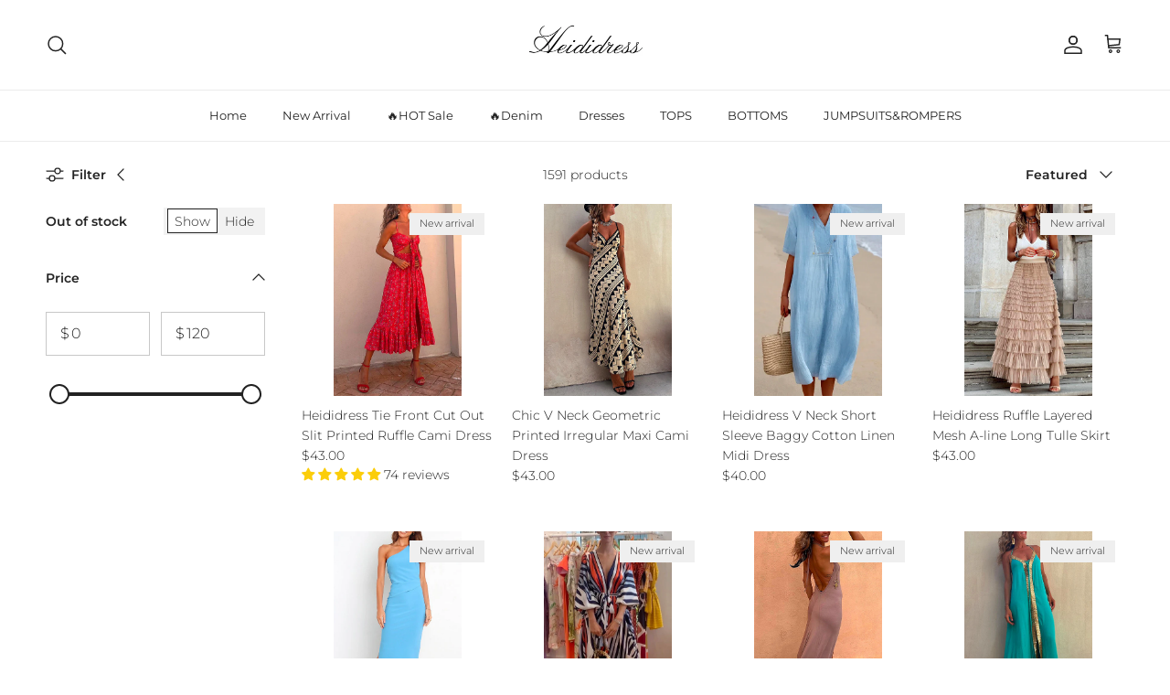

--- FILE ---
content_type: text/html; charset=utf-8
request_url: https://www.heididress.com/collections/resort-wear-heididress-lace-up-bell-bottoms-tie-dye-cami-jumpsuit
body_size: 40382
content:
<!doctype html>
<html class="no-js" lang="en" dir="ltr">
<head><meta charset="utf-8">
<meta name="viewport" content="width=device-width,initial-scale=1">
<title>Hot Sale &ndash; Heididress</title><link rel="canonical" href="https://www.heididress.com/collections/resort-wear-heididress-lace-up-bell-bottoms-tie-dye-cami-jumpsuit"><link rel="icon" href="//www.heididress.com/cdn/shop/files/20211024174345_38ce8647-46dc-48a6-84fe-ccc40490bc9c.png?crop=center&height=48&v=1635069030&width=48" type="image/png">
  <link rel="apple-touch-icon" href="//www.heididress.com/cdn/shop/files/20211024174345_38ce8647-46dc-48a6-84fe-ccc40490bc9c.png?crop=center&height=180&v=1635069030&width=180"><meta property="og:site_name" content="Heididress">
<meta property="og:url" content="https://www.heididress.com/collections/resort-wear-heididress-lace-up-bell-bottoms-tie-dye-cami-jumpsuit">
<meta property="og:title" content="Hot Sale">
<meta property="og:type" content="product.group">
<meta property="og:description" content="Heididress"><meta property="og:image" content="http://www.heididress.com/cdn/shop/collections/0619_Heididress.gif?crop=center&height=1200&v=1687168776&width=1200">
  <meta property="og:image:secure_url" content="https://www.heididress.com/cdn/shop/collections/0619_Heididress.gif?crop=center&height=1200&v=1687168776&width=1200">
  <meta property="og:image:width" content="1100">
  <meta property="og:image:height" content="1150"><meta name="twitter:card" content="summary_large_image">
<meta name="twitter:title" content="Hot Sale">
<meta name="twitter:description" content="Heididress">
<style>@font-face {
  font-family: Montserrat;
  font-weight: 300;
  font-style: normal;
  font-display: fallback;
  src: url("//www.heididress.com/cdn/fonts/montserrat/montserrat_n3.29e699231893fd243e1620595067294bb067ba2a.woff2") format("woff2"),
       url("//www.heididress.com/cdn/fonts/montserrat/montserrat_n3.64ed56f012a53c08a49d49bd7e0c8d2f46119150.woff") format("woff");
}
@font-face {
  font-family: Montserrat;
  font-weight: 400;
  font-style: normal;
  font-display: fallback;
  src: url("//www.heididress.com/cdn/fonts/montserrat/montserrat_n4.81949fa0ac9fd2021e16436151e8eaa539321637.woff2") format("woff2"),
       url("//www.heididress.com/cdn/fonts/montserrat/montserrat_n4.a6c632ca7b62da89c3594789ba828388aac693fe.woff") format("woff");
}
@font-face {
  font-family: Montserrat;
  font-weight: 500;
  font-style: normal;
  font-display: fallback;
  src: url("//www.heididress.com/cdn/fonts/montserrat/montserrat_n5.07ef3781d9c78c8b93c98419da7ad4fbeebb6635.woff2") format("woff2"),
       url("//www.heididress.com/cdn/fonts/montserrat/montserrat_n5.adf9b4bd8b0e4f55a0b203cdd84512667e0d5e4d.woff") format("woff");
}
@font-face {
  font-family: Montserrat;
  font-weight: 300;
  font-style: italic;
  font-display: fallback;
  src: url("//www.heididress.com/cdn/fonts/montserrat/montserrat_i3.9cfee8ab0b9b229ed9a7652dff7d786e45a01df2.woff2") format("woff2"),
       url("//www.heididress.com/cdn/fonts/montserrat/montserrat_i3.68df04ba4494b4612ed6f9bf46b6c06246fa2fa4.woff") format("woff");
}
@font-face {
  font-family: Montserrat;
  font-weight: 400;
  font-style: italic;
  font-display: fallback;
  src: url("//www.heididress.com/cdn/fonts/montserrat/montserrat_i4.5a4ea298b4789e064f62a29aafc18d41f09ae59b.woff2") format("woff2"),
       url("//www.heididress.com/cdn/fonts/montserrat/montserrat_i4.072b5869c5e0ed5b9d2021e4c2af132e16681ad2.woff") format("woff");
}
@font-face {
  font-family: Montserrat;
  font-weight: 200;
  font-style: normal;
  font-display: fallback;
  src: url("//www.heididress.com/cdn/fonts/montserrat/montserrat_n2.6158a4b6474a580592572fe30f04d0efe5adcbe8.woff2") format("woff2"),
       url("//www.heididress.com/cdn/fonts/montserrat/montserrat_n2.e4b01871223c147c2b91e7b86462152be4d7b524.woff") format("woff");
}
@font-face {
  font-family: Jost;
  font-weight: 700;
  font-style: normal;
  font-display: fallback;
  src: url("//www.heididress.com/cdn/fonts/jost/jost_n7.921dc18c13fa0b0c94c5e2517ffe06139c3615a3.woff2") format("woff2"),
       url("//www.heididress.com/cdn/fonts/jost/jost_n7.cbfc16c98c1e195f46c536e775e4e959c5f2f22b.woff") format("woff");
}
@font-face {
  font-family: Montserrat;
  font-weight: 400;
  font-style: normal;
  font-display: fallback;
  src: url("//www.heididress.com/cdn/fonts/montserrat/montserrat_n4.81949fa0ac9fd2021e16436151e8eaa539321637.woff2") format("woff2"),
       url("//www.heididress.com/cdn/fonts/montserrat/montserrat_n4.a6c632ca7b62da89c3594789ba828388aac693fe.woff") format("woff");
}
@font-face {
  font-family: Montserrat;
  font-weight: 600;
  font-style: normal;
  font-display: fallback;
  src: url("//www.heididress.com/cdn/fonts/montserrat/montserrat_n6.1326b3e84230700ef15b3a29fb520639977513e0.woff2") format("woff2"),
       url("//www.heididress.com/cdn/fonts/montserrat/montserrat_n6.652f051080eb14192330daceed8cd53dfdc5ead9.woff") format("woff");
}
:root {
  --page-container-width:          1600px;
  --reading-container-width:       720px;
  --divider-opacity:               0.14;
  --gutter-large:                  30px;
  --gutter-desktop:                20px;
  --gutter-mobile:                 16px;
  --section-padding:               50px;
  --larger-section-padding:        80px;
  --larger-section-padding-mobile: 60px;
  --largest-section-padding:       110px;
  --aos-animate-duration:          0.6s;

  --base-font-family:              Montserrat, sans-serif;
  --base-font-weight:              300;
  --base-font-style:               normal;
  --heading-font-family:           Montserrat, sans-serif;
  --heading-font-weight:           200;
  --heading-font-style:            normal;
  --heading-font-letter-spacing:   -0.04em;
  --logo-font-family:              Jost, sans-serif;
  --logo-font-weight:              700;
  --logo-font-style:               normal;
  --nav-font-family:               Montserrat, sans-serif;
  --nav-font-weight:               400;
  --nav-font-style:                normal;

  --base-text-size:14px;
  --base-line-height:              1.6;
  --input-text-size:16px;
  --smaller-text-size-1:11px;
  --smaller-text-size-2:14px;
  --smaller-text-size-3:11px;
  --smaller-text-size-4:10px;
  --larger-text-size:34px;
  --super-large-text-size:60px;
  --super-large-mobile-text-size:27px;
  --larger-mobile-text-size:27px;
  --logo-text-size:24px;--btn-letter-spacing: 0.08em;
    --btn-text-transform: uppercase;
    --button-text-size: 12px;
    --quickbuy-button-text-size: 12;
    --small-feature-link-font-size: 0.75em;
    --input-btn-padding-top: 1.2em;
    --input-btn-padding-bottom: 1.2em;--heading-text-transform:none;
  --nav-text-size:                      13px;
  --mobile-menu-font-weight:            inherit;

  --body-bg-color:                      255 255 255;
  --bg-color:                           255 255 255;
  --body-text-color:                    35 35 35;
  --text-color:                         35 35 35;

  --header-text-col:                    #232323;--header-text-hover-col:             var(--main-nav-link-hover-col);--header-bg-col:                     #ffffff;
  --heading-color:                     35 35 35;
  --body-heading-color:                35 35 35;
  --heading-divider-col:               #ececec;

  --logo-col:                          #232323;
  --main-nav-bg:                       #ffffff;
  --main-nav-link-col:                 #232323;
  --main-nav-link-hover-col:           #5c5c5c;
  --main-nav-link-featured-col:        #bf570a;

  --link-color:                        191 87 10;
  --body-link-color:                   191 87 10;

  --btn-bg-color:                        35 35 35;
  --btn-bg-hover-color:                  92 92 92;
  --btn-border-color:                    35 35 35;
  --btn-border-hover-color:              92 92 92;
  --btn-text-color:                      255 255 255;
  --btn-text-hover-color:                255 255 255;--btn-alt-bg-color:                    255 255 255;
  --btn-alt-text-color:                  35 35 35;
  --btn-alt-border-color:                35 35 35;
  --btn-alt-border-hover-color:          35 35 35;--btn-ter-bg-color:                    235 235 235;
  --btn-ter-text-color:                  0 0 0;
  --btn-ter-bg-hover-color:              35 35 35;
  --btn-ter-text-hover-color:            255 255 255;--btn-border-radius: 0;
    --btn-inspired-border-radius: 0;--color-scheme-default:                             #ffffff;
  --color-scheme-default-color:                       255 255 255;
  --color-scheme-default-text-color:                  35 35 35;
  --color-scheme-default-head-color:                  35 35 35;
  --color-scheme-default-link-color:                  191 87 10;
  --color-scheme-default-btn-text-color:              255 255 255;
  --color-scheme-default-btn-text-hover-color:        255 255 255;
  --color-scheme-default-btn-bg-color:                35 35 35;
  --color-scheme-default-btn-bg-hover-color:          92 92 92;
  --color-scheme-default-btn-border-color:            35 35 35;
  --color-scheme-default-btn-border-hover-color:      92 92 92;
  --color-scheme-default-btn-alt-text-color:          35 35 35;
  --color-scheme-default-btn-alt-bg-color:            255 255 255;
  --color-scheme-default-btn-alt-border-color:        35 35 35;
  --color-scheme-default-btn-alt-border-hover-color:  35 35 35;

  --color-scheme-1:                             #f7f7f7;
  --color-scheme-1-color:                       247 247 247;
  --color-scheme-1-text-color:                  35 35 35;
  --color-scheme-1-head-color:                  35 35 35;
  --color-scheme-1-link-color:                  191 87 10;
  --color-scheme-1-btn-text-color:              255 255 255;
  --color-scheme-1-btn-text-hover-color:        255 255 255;
  --color-scheme-1-btn-bg-color:                35 35 35;
  --color-scheme-1-btn-bg-hover-color:          92 92 92;
  --color-scheme-1-btn-border-color:            35 35 35;
  --color-scheme-1-btn-border-hover-color:      92 92 92;
  --color-scheme-1-btn-alt-text-color:          35 35 35;
  --color-scheme-1-btn-alt-bg-color:            251 249 244;
  --color-scheme-1-btn-alt-border-color:        35 35 35;
  --color-scheme-1-btn-alt-border-hover-color:  35 35 35;

  --color-scheme-2:                             #efefef;
  --color-scheme-2-color:                       239 239 239;
  --color-scheme-2-text-color:                  35 35 35;
  --color-scheme-2-head-color:                  35 35 35;
  --color-scheme-2-link-color:                  191 87 10;
  --color-scheme-2-btn-text-color:              255 255 255;
  --color-scheme-2-btn-text-hover-color:        255 255 255;
  --color-scheme-2-btn-bg-color:                35 35 35;
  --color-scheme-2-btn-bg-hover-color:          92 92 92;
  --color-scheme-2-btn-border-color:            35 35 35;
  --color-scheme-2-btn-border-hover-color:      92 92 92;
  --color-scheme-2-btn-alt-text-color:          35 35 35;
  --color-scheme-2-btn-alt-bg-color:            255 255 255;
  --color-scheme-2-btn-alt-border-color:        35 35 35;
  --color-scheme-2-btn-alt-border-hover-color:  35 35 35;

  /* Shop Pay payment terms */
  --payment-terms-background-color:    #ffffff;--quickbuy-bg: 255 255 255;--body-input-background-color:       rgb(var(--body-bg-color));
  --input-background-color:            rgb(var(--body-bg-color));
  --body-input-text-color:             var(--body-text-color);
  --input-text-color:                  var(--body-text-color);
  --body-input-border-color:           rgb(200, 200, 200);
  --input-border-color:                rgb(200, 200, 200);
  --input-border-color-hover:          rgb(134, 134, 134);
  --input-border-color-active:         rgb(35, 35, 35);

  --swatch-cross-svg:                  url("data:image/svg+xml,%3Csvg xmlns='http://www.w3.org/2000/svg' width='240' height='240' viewBox='0 0 24 24' fill='none' stroke='rgb(200, 200, 200)' stroke-width='0.09' preserveAspectRatio='none' %3E%3Cline x1='24' y1='0' x2='0' y2='24'%3E%3C/line%3E%3C/svg%3E");
  --swatch-cross-hover:                url("data:image/svg+xml,%3Csvg xmlns='http://www.w3.org/2000/svg' width='240' height='240' viewBox='0 0 24 24' fill='none' stroke='rgb(134, 134, 134)' stroke-width='0.09' preserveAspectRatio='none' %3E%3Cline x1='24' y1='0' x2='0' y2='24'%3E%3C/line%3E%3C/svg%3E");
  --swatch-cross-active:               url("data:image/svg+xml,%3Csvg xmlns='http://www.w3.org/2000/svg' width='240' height='240' viewBox='0 0 24 24' fill='none' stroke='rgb(35, 35, 35)' stroke-width='0.09' preserveAspectRatio='none' %3E%3Cline x1='24' y1='0' x2='0' y2='24'%3E%3C/line%3E%3C/svg%3E");

  --footer-divider-col:                #ececec;
  --footer-text-col:                   255 255 255;
  --footer-heading-col:                255 255 255;
  --footer-bg-col:                     35 35 35;--product-label-overlay-justify: flex-start;--product-label-overlay-align: flex-end;--product-label-overlay-reduction-text:   #232323;
  --product-label-overlay-reduction-bg:     #efefef;
  --product-label-overlay-reduction-text-weight: inherit;
  --product-label-overlay-stock-text:       #232323;
  --product-label-overlay-stock-bg:         #efefef;
  --product-label-overlay-new-text:         #232323;
  --product-label-overlay-new-bg:           #efefef;
  --product-label-overlay-meta-text:        #232323;
  --product-label-overlay-meta-bg:          #efefef;
  --product-label-sale-text:                #bf570a;
  --product-label-sold-text:                #5c5c5c;
  --product-label-preorder-text:            #bf570a;

  --product-block-crop-align:               center;

  
  --product-block-price-align:              flex-start;
  --product-block-price-item-margin-start:  initial;
  --product-block-price-item-margin-end:    .5rem;
  

  

  --collection-block-image-position:   center center;

  --swatch-picker-image-size:          40px;
  --swatch-crop-align:                 center center;

  --image-overlay-text-color:          255 255 255;--image-overlay-bg:                  rgba(0, 0, 0, 0.24);
  --image-overlay-shadow-start:        rgb(0 0 0 / 0.32);
  --image-overlay-box-opacity:         0.88;--product-inventory-ok-box-color:            rgba(0,0,0,0);
  --product-inventory-ok-text-color:           #232323;
  --product-inventory-ok-icon-box-fill-color:  none;
  --product-inventory-low-box-color:           rgba(0,0,0,0);
  --product-inventory-low-text-color:          #232323;
  --product-inventory-low-icon-box-fill-color: none;
  --product-inventory-low-text-color-channels: 35, 35, 35;
  --product-inventory-ok-text-color-channels:  35, 35, 35;

  --rating-star-color: 35 35 35;--overlay-align-left: start;
    --overlay-align-right: end;}html[dir=rtl] {
  --overlay-right-text-m-left: 0;
  --overlay-right-text-m-right: auto;
  --overlay-left-shadow-left-left: 15%;
  --overlay-left-shadow-left-right: -50%;
  --overlay-left-shadow-right-left: -85%;
  --overlay-left-shadow-right-right: 0;
}.image-overlay--bg-box .text-overlay .text-overlay__text {
    --image-overlay-box-bg: 255 255 255;
    --heading-color: var(--body-heading-color);
    --text-color: var(--body-text-color);
    --link-color: var(--body-link-color);
  }::selection {
    background: rgb(var(--body-heading-color));
    color: rgb(var(--body-bg-color));
  }
  ::-moz-selection {
    background: rgb(var(--body-heading-color));
    color: rgb(var(--body-bg-color));
  }.use-color-scheme--default {
  --product-label-sale-text:           #bf570a;
  --product-label-sold-text:           #5c5c5c;
  --product-label-preorder-text:       #bf570a;
  --input-background-color:            rgb(var(--body-bg-color));
  --input-text-color:                  var(--body-input-text-color);
  --input-border-color:                rgb(200, 200, 200);
  --input-border-color-hover:          rgb(134, 134, 134);
  --input-border-color-active:         rgb(35, 35, 35);
}</style>

  <link href="//www.heididress.com/cdn/shop/t/6/assets/main.css?v=172312757779536793001754192293" rel="stylesheet" type="text/css" media="all" />
<link rel="preload" as="font" href="//www.heididress.com/cdn/fonts/montserrat/montserrat_n3.29e699231893fd243e1620595067294bb067ba2a.woff2" type="font/woff2" crossorigin><link rel="preload" as="font" href="//www.heididress.com/cdn/fonts/montserrat/montserrat_n2.6158a4b6474a580592572fe30f04d0efe5adcbe8.woff2" type="font/woff2" crossorigin><script>
    document.documentElement.className = document.documentElement.className.replace('no-js', 'js');

    window.theme = {
      info: {
        name: 'Symmetry',
        version: '8.0.0'
      },
      device: {
        hasTouch: window.matchMedia('(any-pointer: coarse)').matches,
        hasHover: window.matchMedia('(hover: hover)').matches
      },
      mediaQueries: {
        md: '(min-width: 768px)',
        productMediaCarouselBreak: '(min-width: 1041px)'
      },
      routes: {
        base: 'https://www.heididress.com',
        cart: '/cart',
        cartAdd: '/cart/add.js',
        cartUpdate: '/cart/update.js',
        predictiveSearch: '/search/suggest'
      },
      strings: {
        cartTermsConfirmation: "You must agree to the terms and conditions before continuing.",
        cartItemsQuantityError: "You can only add [QUANTITY] of this item to your cart.",
        generalSearchViewAll: "View all search results",
        noStock: "Sold out",
        noVariant: "Unavailable",
        productsProductChooseA: "Choose a",
        generalSearchPages: "Pages",
        generalSearchNoResultsWithoutTerms: "Sorry, we couldnʼt find any results",
        shippingCalculator: {
          singleRate: "There is one shipping rate for this destination:",
          multipleRates: "There are multiple shipping rates for this destination:",
          noRates: "We do not ship to this destination."
        },
        regularPrice: "Regular price",
        salePrice: "Sale price"
      },
      settings: {
        moneyWithCurrencyFormat: "${{amount}} USD",
        cartType: "drawer",
        afterAddToCart: "drawer",
        quickbuyStyle: "button",
        externalLinksNewTab: true,
        internalLinksSmoothScroll: true
      }
    }

    theme.inlineNavigationCheck = function() {
      var pageHeader = document.querySelector('.pageheader'),
          inlineNavContainer = pageHeader.querySelector('.logo-area__left__inner'),
          inlineNav = inlineNavContainer.querySelector('.navigation--left');
      if (inlineNav && getComputedStyle(inlineNav).display != 'none') {
        var inlineMenuCentered = document.querySelector('.pageheader--layout-inline-menu-center'),
            logoContainer = document.querySelector('.logo-area__middle__inner');
        if(inlineMenuCentered) {
          var rightWidth = document.querySelector('.logo-area__right__inner').clientWidth,
              middleWidth = logoContainer.clientWidth,
              logoArea = document.querySelector('.logo-area'),
              computedLogoAreaStyle = getComputedStyle(logoArea),
              logoAreaInnerWidth = logoArea.clientWidth - Math.ceil(parseFloat(computedLogoAreaStyle.paddingLeft)) - Math.ceil(parseFloat(computedLogoAreaStyle.paddingRight)),
              availableNavWidth = logoAreaInnerWidth - Math.max(rightWidth, middleWidth) * 2 - 40;
          inlineNavContainer.style.maxWidth = availableNavWidth + 'px';
        }

        var firstInlineNavLink = inlineNav.querySelector('.navigation__item:first-child'),
            lastInlineNavLink = inlineNav.querySelector('.navigation__item:last-child');
        if (lastInlineNavLink) {
          var inlineNavWidth = null;
          if(document.querySelector('html[dir=rtl]')) {
            inlineNavWidth = firstInlineNavLink.offsetLeft - lastInlineNavLink.offsetLeft + firstInlineNavLink.offsetWidth;
          } else {
            inlineNavWidth = lastInlineNavLink.offsetLeft - firstInlineNavLink.offsetLeft + lastInlineNavLink.offsetWidth;
          }
          if (inlineNavContainer.offsetWidth >= inlineNavWidth) {
            pageHeader.classList.add('pageheader--layout-inline-permitted');
            var tallLogo = logoContainer.clientHeight > lastInlineNavLink.clientHeight + 20;
            if (tallLogo) {
              inlineNav.classList.add('navigation--tight-underline');
            } else {
              inlineNav.classList.remove('navigation--tight-underline');
            }
          } else {
            pageHeader.classList.remove('pageheader--layout-inline-permitted');
          }
        }
      }
    };

    theme.setInitialHeaderHeightProperty = () => {
      const section = document.querySelector('.section-header');
      if (section) {
        document.documentElement.style.setProperty('--theme-header-height', Math.ceil(section.clientHeight) + 'px');
      }
    };
  </script>

  <script src="//www.heididress.com/cdn/shop/t/6/assets/main.js?v=150891663519462644191754192293" defer></script>
    <script src="//www.heididress.com/cdn/shop/t/6/assets/animate-on-scroll.js?v=15249566486942820451754192292" defer></script>
    <link href="//www.heididress.com/cdn/shop/t/6/assets/animate-on-scroll.css?v=135962721104954213331754192292" rel="stylesheet" type="text/css" media="all" />
  

  <script>window.performance && window.performance.mark && window.performance.mark('shopify.content_for_header.start');</script><meta id="shopify-digital-wallet" name="shopify-digital-wallet" content="/60526330086/digital_wallets/dialog">
<meta name="shopify-checkout-api-token" content="31ddb615da0f18c1bae9d9ada26d6299">
<meta id="in-context-paypal-metadata" data-shop-id="60526330086" data-venmo-supported="true" data-environment="production" data-locale="en_US" data-paypal-v4="true" data-currency="USD">
<link rel="alternate" type="application/atom+xml" title="Feed" href="/collections/resort-wear-heididress-lace-up-bell-bottoms-tie-dye-cami-jumpsuit.atom" />
<link rel="next" href="/collections/resort-wear-heididress-lace-up-bell-bottoms-tie-dye-cami-jumpsuit?page=2">
<link rel="alternate" hreflang="x-default" href="https://www.heididress.com/collections/resort-wear-heididress-lace-up-bell-bottoms-tie-dye-cami-jumpsuit">
<link rel="alternate" hreflang="en-AM" href="https://www.heididress.com/en-am/collections/resort-wear-heididress-lace-up-bell-bottoms-tie-dye-cami-jumpsuit">
<link rel="alternate" hreflang="en-AU" href="https://www.heididress.com/en-au/collections/resort-wear-heididress-lace-up-bell-bottoms-tie-dye-cami-jumpsuit">
<link rel="alternate" hreflang="en-CA" href="https://www.heididress.com/en-ca/collections/resort-wear-heididress-lace-up-bell-bottoms-tie-dye-cami-jumpsuit">
<link rel="alternate" hreflang="en-JP" href="https://www.heididress.com/en-jp/collections/resort-wear-heididress-lace-up-bell-bottoms-tie-dye-cami-jumpsuit">
<link rel="alternate" hreflang="en-MX" href="https://www.heididress.com/en-mx/collections/resort-wear-heididress-lace-up-bell-bottoms-tie-dye-cami-jumpsuit">
<link rel="alternate" hreflang="en-NZ" href="https://www.heididress.com/en-nz/collections/resort-wear-heididress-lace-up-bell-bottoms-tie-dye-cami-jumpsuit">
<link rel="alternate" hreflang="en-SG" href="https://www.heididress.com/en-sg/collections/resort-wear-heididress-lace-up-bell-bottoms-tie-dye-cami-jumpsuit">
<link rel="alternate" type="application/json+oembed" href="https://www.heididress.com/collections/resort-wear-heididress-lace-up-bell-bottoms-tie-dye-cami-jumpsuit.oembed">
<script async="async" src="/checkouts/internal/preloads.js?locale=en-US"></script>
<script id="shopify-features" type="application/json">{"accessToken":"31ddb615da0f18c1bae9d9ada26d6299","betas":["rich-media-storefront-analytics"],"domain":"www.heididress.com","predictiveSearch":true,"shopId":60526330086,"locale":"en"}</script>
<script>var Shopify = Shopify || {};
Shopify.shop = "heididress.myshopify.com";
Shopify.locale = "en";
Shopify.currency = {"active":"USD","rate":"1.0"};
Shopify.country = "US";
Shopify.theme = {"name":"250803 heidi","id":151781703910,"schema_name":"Symmetry","schema_version":"8.0.0","theme_store_id":null,"role":"main"};
Shopify.theme.handle = "null";
Shopify.theme.style = {"id":null,"handle":null};
Shopify.cdnHost = "www.heididress.com/cdn";
Shopify.routes = Shopify.routes || {};
Shopify.routes.root = "/";</script>
<script type="module">!function(o){(o.Shopify=o.Shopify||{}).modules=!0}(window);</script>
<script>!function(o){function n(){var o=[];function n(){o.push(Array.prototype.slice.apply(arguments))}return n.q=o,n}var t=o.Shopify=o.Shopify||{};t.loadFeatures=n(),t.autoloadFeatures=n()}(window);</script>
<script id="shop-js-analytics" type="application/json">{"pageType":"collection"}</script>
<script defer="defer" async type="module" src="//www.heididress.com/cdn/shopifycloud/shop-js/modules/v2/client.init-shop-cart-sync_dlpDe4U9.en.esm.js"></script>
<script defer="defer" async type="module" src="//www.heididress.com/cdn/shopifycloud/shop-js/modules/v2/chunk.common_FunKbpTJ.esm.js"></script>
<script type="module">
  await import("//www.heididress.com/cdn/shopifycloud/shop-js/modules/v2/client.init-shop-cart-sync_dlpDe4U9.en.esm.js");
await import("//www.heididress.com/cdn/shopifycloud/shop-js/modules/v2/chunk.common_FunKbpTJ.esm.js");

  window.Shopify.SignInWithShop?.initShopCartSync?.({"fedCMEnabled":true,"windoidEnabled":true});

</script>
<script>(function() {
  var isLoaded = false;
  function asyncLoad() {
    if (isLoaded) return;
    isLoaded = true;
    var urls = ["https:\/\/cdn.hextom.com\/js\/freeshippingbar.js?shop=heididress.myshopify.com"];
    for (var i = 0; i < urls.length; i++) {
      var s = document.createElement('script');
      s.type = 'text/javascript';
      s.async = true;
      s.src = urls[i];
      var x = document.getElementsByTagName('script')[0];
      x.parentNode.insertBefore(s, x);
    }
  };
  if(window.attachEvent) {
    window.attachEvent('onload', asyncLoad);
  } else {
    window.addEventListener('load', asyncLoad, false);
  }
})();</script>
<script id="__st">var __st={"a":60526330086,"offset":-18000,"reqid":"b513f005-975f-4eba-9153-e12eecbbd21d-1765659564","pageurl":"www.heididress.com\/collections\/resort-wear-heididress-lace-up-bell-bottoms-tie-dye-cami-jumpsuit","u":"493262ba6944","p":"collection","rtyp":"collection","rid":415297372390};</script>
<script>window.ShopifyPaypalV4VisibilityTracking = true;</script>
<script id="captcha-bootstrap">!function(){'use strict';const t='contact',e='account',n='new_comment',o=[[t,t],['blogs',n],['comments',n],[t,'customer']],c=[[e,'customer_login'],[e,'guest_login'],[e,'recover_customer_password'],[e,'create_customer']],r=t=>t.map((([t,e])=>`form[action*='/${t}']:not([data-nocaptcha='true']) input[name='form_type'][value='${e}']`)).join(','),a=t=>()=>t?[...document.querySelectorAll(t)].map((t=>t.form)):[];function s(){const t=[...o],e=r(t);return a(e)}const i='password',u='form_key',d=['recaptcha-v3-token','g-recaptcha-response','h-captcha-response',i],f=()=>{try{return window.sessionStorage}catch{return}},m='__shopify_v',_=t=>t.elements[u];function p(t,e,n=!1){try{const o=window.sessionStorage,c=JSON.parse(o.getItem(e)),{data:r}=function(t){const{data:e,action:n}=t;return t[m]||n?{data:e,action:n}:{data:t,action:n}}(c);for(const[e,n]of Object.entries(r))t.elements[e]&&(t.elements[e].value=n);n&&o.removeItem(e)}catch(o){console.error('form repopulation failed',{error:o})}}const l='form_type',E='cptcha';function T(t){t.dataset[E]=!0}const w=window,h=w.document,L='Shopify',v='ce_forms',y='captcha';let A=!1;((t,e)=>{const n=(g='f06e6c50-85a8-45c8-87d0-21a2b65856fe',I='https://cdn.shopify.com/shopifycloud/storefront-forms-hcaptcha/ce_storefront_forms_captcha_hcaptcha.v1.5.2.iife.js',D={infoText:'Protected by hCaptcha',privacyText:'Privacy',termsText:'Terms'},(t,e,n)=>{const o=w[L][v],c=o.bindForm;if(c)return c(t,g,e,D).then(n);var r;o.q.push([[t,g,e,D],n]),r=I,A||(h.body.append(Object.assign(h.createElement('script'),{id:'captcha-provider',async:!0,src:r})),A=!0)});var g,I,D;w[L]=w[L]||{},w[L][v]=w[L][v]||{},w[L][v].q=[],w[L][y]=w[L][y]||{},w[L][y].protect=function(t,e){n(t,void 0,e),T(t)},Object.freeze(w[L][y]),function(t,e,n,w,h,L){const[v,y,A,g]=function(t,e,n){const i=e?o:[],u=t?c:[],d=[...i,...u],f=r(d),m=r(i),_=r(d.filter((([t,e])=>n.includes(e))));return[a(f),a(m),a(_),s()]}(w,h,L),I=t=>{const e=t.target;return e instanceof HTMLFormElement?e:e&&e.form},D=t=>v().includes(t);t.addEventListener('submit',(t=>{const e=I(t);if(!e)return;const n=D(e)&&!e.dataset.hcaptchaBound&&!e.dataset.recaptchaBound,o=_(e),c=g().includes(e)&&(!o||!o.value);(n||c)&&t.preventDefault(),c&&!n&&(function(t){try{if(!f())return;!function(t){const e=f();if(!e)return;const n=_(t);if(!n)return;const o=n.value;o&&e.removeItem(o)}(t);const e=Array.from(Array(32),(()=>Math.random().toString(36)[2])).join('');!function(t,e){_(t)||t.append(Object.assign(document.createElement('input'),{type:'hidden',name:u})),t.elements[u].value=e}(t,e),function(t,e){const n=f();if(!n)return;const o=[...t.querySelectorAll(`input[type='${i}']`)].map((({name:t})=>t)),c=[...d,...o],r={};for(const[a,s]of new FormData(t).entries())c.includes(a)||(r[a]=s);n.setItem(e,JSON.stringify({[m]:1,action:t.action,data:r}))}(t,e)}catch(e){console.error('failed to persist form',e)}}(e),e.submit())}));const S=(t,e)=>{t&&!t.dataset[E]&&(n(t,e.some((e=>e===t))),T(t))};for(const o of['focusin','change'])t.addEventListener(o,(t=>{const e=I(t);D(e)&&S(e,y())}));const B=e.get('form_key'),M=e.get(l),P=B&&M;t.addEventListener('DOMContentLoaded',(()=>{const t=y();if(P)for(const e of t)e.elements[l].value===M&&p(e,B);[...new Set([...A(),...v().filter((t=>'true'===t.dataset.shopifyCaptcha))])].forEach((e=>S(e,t)))}))}(h,new URLSearchParams(w.location.search),n,t,e,['guest_login'])})(!0,!0)}();</script>
<script integrity="sha256-52AcMU7V7pcBOXWImdc/TAGTFKeNjmkeM1Pvks/DTgc=" data-source-attribution="shopify.loadfeatures" defer="defer" src="//www.heididress.com/cdn/shopifycloud/storefront/assets/storefront/load_feature-81c60534.js" crossorigin="anonymous"></script>
<script data-source-attribution="shopify.dynamic_checkout.dynamic.init">var Shopify=Shopify||{};Shopify.PaymentButton=Shopify.PaymentButton||{isStorefrontPortableWallets:!0,init:function(){window.Shopify.PaymentButton.init=function(){};var t=document.createElement("script");t.src="https://www.heididress.com/cdn/shopifycloud/portable-wallets/latest/portable-wallets.en.js",t.type="module",document.head.appendChild(t)}};
</script>
<script data-source-attribution="shopify.dynamic_checkout.buyer_consent">
  function portableWalletsHideBuyerConsent(e){var t=document.getElementById("shopify-buyer-consent"),n=document.getElementById("shopify-subscription-policy-button");t&&n&&(t.classList.add("hidden"),t.setAttribute("aria-hidden","true"),n.removeEventListener("click",e))}function portableWalletsShowBuyerConsent(e){var t=document.getElementById("shopify-buyer-consent"),n=document.getElementById("shopify-subscription-policy-button");t&&n&&(t.classList.remove("hidden"),t.removeAttribute("aria-hidden"),n.addEventListener("click",e))}window.Shopify?.PaymentButton&&(window.Shopify.PaymentButton.hideBuyerConsent=portableWalletsHideBuyerConsent,window.Shopify.PaymentButton.showBuyerConsent=portableWalletsShowBuyerConsent);
</script>
<script data-source-attribution="shopify.dynamic_checkout.cart.bootstrap">document.addEventListener("DOMContentLoaded",(function(){function t(){return document.querySelector("shopify-accelerated-checkout-cart, shopify-accelerated-checkout")}if(t())Shopify.PaymentButton.init();else{new MutationObserver((function(e,n){t()&&(Shopify.PaymentButton.init(),n.disconnect())})).observe(document.body,{childList:!0,subtree:!0})}}));
</script>
<link id="shopify-accelerated-checkout-styles" rel="stylesheet" media="screen" href="https://www.heididress.com/cdn/shopifycloud/portable-wallets/latest/accelerated-checkout-backwards-compat.css" crossorigin="anonymous">
<style id="shopify-accelerated-checkout-cart">
        #shopify-buyer-consent {
  margin-top: 1em;
  display: inline-block;
  width: 100%;
}

#shopify-buyer-consent.hidden {
  display: none;
}

#shopify-subscription-policy-button {
  background: none;
  border: none;
  padding: 0;
  text-decoration: underline;
  font-size: inherit;
  cursor: pointer;
}

#shopify-subscription-policy-button::before {
  box-shadow: none;
}

      </style>
<script id="sections-script" data-sections="footer" defer="defer" src="//www.heididress.com/cdn/shop/t/6/compiled_assets/scripts.js?193"></script>
<script>window.performance && window.performance.mark && window.performance.mark('shopify.content_for_header.end');</script>
<!-- CC Custom Head Start --><!-- CC Custom Head End --><!-- BEGIN app block: shopify://apps/frequently-bought/blocks/app-embed-block/b1a8cbea-c844-4842-9529-7c62dbab1b1f --><script>
    window.codeblackbelt = window.codeblackbelt || {};
    window.codeblackbelt.shop = window.codeblackbelt.shop || 'heididress.myshopify.com';
    </script><script src="//cdn.codeblackbelt.com/widgets/frequently-bought-together/bootstrap.min.js?version=2025121315-0500" async></script>
 <!-- END app block --><!-- BEGIN app block: shopify://apps/judge-me-reviews/blocks/judgeme_core/61ccd3b1-a9f2-4160-9fe9-4fec8413e5d8 --><!-- Start of Judge.me Core -->




<link rel="dns-prefetch" href="https://cdnwidget.judge.me">
<link rel="dns-prefetch" href="https://cdn.judge.me">
<link rel="dns-prefetch" href="https://cdn1.judge.me">
<link rel="dns-prefetch" href="https://api.judge.me">

<script data-cfasync='false' class='jdgm-settings-script'>window.jdgmSettings={"pagination":5,"disable_web_reviews":false,"badge_no_review_text":"No reviews","badge_n_reviews_text":"{{ n }} review/reviews","badge_star_color":"#FBCD0A","hide_badge_preview_if_no_reviews":true,"badge_hide_text":false,"enforce_center_preview_badge":false,"widget_title":"Customer Reviews","widget_open_form_text":"Write a review","widget_close_form_text":"Cancel review","widget_refresh_page_text":"Refresh page","widget_summary_text":"Based on {{ number_of_reviews }} review/reviews","widget_no_review_text":"Be the first to write a review","widget_name_field_text":"Display name","widget_verified_name_field_text":"Verified Name (public)","widget_name_placeholder_text":"Display name","widget_required_field_error_text":"This field is required.","widget_email_field_text":"Email address","widget_verified_email_field_text":"Verified Email (private, can not be edited)","widget_email_placeholder_text":"Your email address","widget_email_field_error_text":"Please enter a valid email address.","widget_rating_field_text":"Rating","widget_review_title_field_text":"Review Title","widget_review_title_placeholder_text":"Give your review a title","widget_review_body_field_text":"Review content","widget_review_body_placeholder_text":"Start writing here...","widget_pictures_field_text":"Picture/Video (optional)","widget_submit_review_text":"Submit Review","widget_submit_verified_review_text":"Submit Verified Review","widget_submit_success_msg_with_auto_publish":"Thank you! Please refresh the page in a few moments to see your review. You can remove or edit your review by logging into \u003ca href='https://judge.me/login' target='_blank' rel='nofollow noopener'\u003eJudge.me\u003c/a\u003e","widget_submit_success_msg_no_auto_publish":"Thank you! Your review will be published as soon as it is approved by the shop admin. You can remove or edit your review by logging into \u003ca href='https://judge.me/login' target='_blank' rel='nofollow noopener'\u003eJudge.me\u003c/a\u003e","widget_show_default_reviews_out_of_total_text":"Showing {{ n_reviews_shown }} out of {{ n_reviews }} reviews.","widget_show_all_link_text":"Show all","widget_show_less_link_text":"Show less","widget_author_said_text":"{{ reviewer_name }} said:","widget_days_text":"{{ n }} days ago","widget_weeks_text":"{{ n }} week/weeks ago","widget_months_text":"{{ n }} month/months ago","widget_years_text":"{{ n }} year/years ago","widget_yesterday_text":"Yesterday","widget_today_text":"Today","widget_replied_text":"\u003e\u003e {{ shop_name }} replied:","widget_read_more_text":"Read more","widget_rating_filter_see_all_text":"See all reviews","widget_sorting_most_recent_text":"Most Recent","widget_sorting_highest_rating_text":"Highest Rating","widget_sorting_lowest_rating_text":"Lowest Rating","widget_sorting_with_pictures_text":"Only Pictures","widget_sorting_most_helpful_text":"Most Helpful","widget_open_question_form_text":"Ask a question","widget_reviews_subtab_text":"Reviews","widget_questions_subtab_text":"Questions","widget_question_label_text":"Question","widget_answer_label_text":"Answer","widget_question_placeholder_text":"Write your question here","widget_submit_question_text":"Submit Question","widget_question_submit_success_text":"Thank you for your question! We will notify you once it gets answered.","widget_star_color":"#FBCD0A","verified_badge_text":"Verified","verified_badge_placement":"left-of-reviewer-name","widget_hide_border":false,"widget_social_share":false,"all_reviews_include_out_of_store_products":true,"all_reviews_out_of_store_text":"(out of store)","all_reviews_product_name_prefix_text":"about","enable_review_pictures":true,"widget_product_reviews_subtab_text":"Product Reviews","widget_shop_reviews_subtab_text":"Shop Reviews","widget_write_a_store_review_text":"Write a Store Review","widget_other_languages_heading":"Reviews in Other Languages","widget_translate_review_text":"Translate review to {{ language }}","widget_translating_review_text":"Translating...","widget_show_original_translation_text":"Show original ({{ language }})","widget_translate_review_failed_text":"Review couldn't be translated.","widget_translate_review_retry_text":"Retry","widget_translate_review_try_again_later_text":"Try again later","widget_sorting_pictures_first_text":"Pictures First","floating_tab_button_name":"★ Reviews","floating_tab_title":"Let customers speak for us","floating_tab_url":"","floating_tab_url_enabled":false,"all_reviews_text_badge_text":"Customers rate us {{ shop.metafields.judgeme.all_reviews_rating | round: 1 }}/5 based on {{ shop.metafields.judgeme.all_reviews_count }} reviews.","all_reviews_text_badge_text_branded_style":"{{ shop.metafields.judgeme.all_reviews_rating | round: 1 }} out of 5 stars based on {{ shop.metafields.judgeme.all_reviews_count }} reviews","all_reviews_text_badge_url":"","featured_carousel_title":"Let customers speak for us","featured_carousel_count_text":"from {{ n }} reviews","featured_carousel_url":"","verified_count_badge_url":"","picture_reminder_submit_button":"Upload Pictures","widget_sorting_videos_first_text":"Videos First","widget_review_pending_text":"Pending","remove_microdata_snippet":true,"preview_badge_no_question_text":"No questions","preview_badge_n_question_text":"{{ number_of_questions }} question/questions","widget_search_bar_placeholder":"Search reviews","widget_sorting_verified_only_text":"Verified only","featured_carousel_more_reviews_button_text":"Read more reviews","featured_carousel_view_product_button_text":"View product","all_reviews_page_load_more_text":"Load More Reviews","widget_public_name_text":"displayed publicly like","default_reviewer_name_has_non_latin":true,"widget_reviewer_anonymous":"Anonymous","medals_widget_title":"Judge.me Review Medals","widget_invalid_yt_video_url_error_text":"Not a YouTube video URL","widget_max_length_field_error_text":"Please enter no more than {0} characters.","widget_verified_by_shop_text":"Verified by Shop","widget_load_with_code_splitting":true,"widget_ugc_title":"Made by us, Shared by you","widget_ugc_subtitle":"Tag us to see your picture featured in our page","widget_ugc_primary_button_text":"Buy Now","widget_ugc_secondary_button_text":"Load More","widget_ugc_reviews_button_text":"View Reviews","widget_rating_metafield_value_type":true,"widget_summary_average_rating_text":"{{ average_rating }} out of 5","widget_media_grid_title":"Customer photos \u0026 videos","widget_media_grid_see_more_text":"See more","widget_verified_by_judgeme_text":"Verified by Judge.me","widget_verified_by_judgeme_text_in_store_medals":"Verified by Judge.me","widget_media_field_exceed_quantity_message":"Sorry, we can only accept {{ max_media }} for one review.","widget_media_field_exceed_limit_message":"{{ file_name }} is too large, please select a {{ media_type }} less than {{ size_limit }}MB.","widget_review_submitted_text":"Review Submitted!","widget_question_submitted_text":"Question Submitted!","widget_close_form_text_question":"Cancel","widget_write_your_answer_here_text":"Write your answer here","widget_enabled_branded_link":true,"widget_show_collected_by_judgeme":true,"widget_collected_by_judgeme_text":"collected by Judge.me","widget_load_more_text":"Load More","widget_full_review_text":"Full Review","widget_read_more_reviews_text":"Read More Reviews","widget_read_questions_text":"Read Questions","widget_questions_and_answers_text":"Questions \u0026 Answers","widget_verified_by_text":"Verified by","widget_verified_text":"Verified","widget_number_of_reviews_text":"{{ number_of_reviews }} reviews","widget_back_button_text":"Back","widget_next_button_text":"Next","widget_custom_forms_filter_button":"Filters","custom_forms_style":"vertical","how_reviews_are_collected":"How reviews are collected?","widget_gdpr_statement":"How we use your data: We'll only contact you about the review you left, and only if necessary. By submitting your review, you agree to Judge.me's \u003ca href='https://judge.me/terms' target='_blank' rel='nofollow noopener'\u003eterms\u003c/a\u003e, \u003ca href='https://judge.me/privacy' target='_blank' rel='nofollow noopener'\u003eprivacy\u003c/a\u003e and \u003ca href='https://judge.me/content-policy' target='_blank' rel='nofollow noopener'\u003econtent\u003c/a\u003e policies.","review_snippet_widget_round_border_style":true,"review_snippet_widget_card_color":"#FFFFFF","review_snippet_widget_slider_arrows_background_color":"#FFFFFF","review_snippet_widget_slider_arrows_color":"#000000","review_snippet_widget_star_color":"#108474","all_reviews_product_variant_label_text":"Variant: ","widget_show_verified_branding":false,"redirect_reviewers_invited_via_email":"review_widget","review_content_screen_title_text":"How would you rate this product?","review_content_introduction_text":"We would love it if you would share a bit about your experience.","one_star_review_guidance_text":"Poor","five_star_review_guidance_text":"Great","customer_information_screen_title_text":"About you","customer_information_introduction_text":"Please tell us more about you.","custom_questions_screen_title_text":"Your experience in more detail","custom_questions_introduction_text":"Here are a few questions to help us understand more about your experience.","review_submitted_screen_title_text":"Thanks for your review!","review_submitted_screen_thank_you_text":"We are processing it and it will appear on the store soon.","review_submitted_screen_email_verification_text":"Please confirm your email by clicking the link we just sent you. This helps us keep reviews authentic.","review_submitted_request_store_review_text":"Would you like to share your experience of shopping with us?","review_submitted_review_other_products_text":"Would you like to review these products?","reviewer_media_screen_title_picture_text":"Share a picture","reviewer_media_introduction_picture_text":"Upload a photo to support your review.","reviewer_media_screen_title_video_text":"Share a video","reviewer_media_introduction_video_text":"Upload a video to support your review.","reviewer_media_screen_title_picture_or_video_text":"Share a picture or video","reviewer_media_introduction_picture_or_video_text":"Upload a photo or video to support your review.","reviewer_media_youtube_url_text":"Paste your Youtube URL here","advanced_settings_next_step_button_text":"Next","advanced_settings_close_review_button_text":"Close","write_review_flow_required_text":"Required","write_review_flow_privacy_message_text":"We respect your privacy.","write_review_flow_anonymous_text":"Post review as anonymous","write_review_flow_visibility_text":"This won't be visible to other customers.","write_review_flow_multiple_selection_help_text":"Select as many as you like","write_review_flow_single_selection_help_text":"Select one option","write_review_flow_required_field_error_text":"This field is required","write_review_flow_invalid_email_error_text":"Please enter a valid email address","write_review_flow_max_length_error_text":"Max. {{ max_length }} characters.","write_review_flow_media_upload_text":"\u003cb\u003eClick to upload\u003c/b\u003e or drag and drop","write_review_flow_gdpr_statement":"We'll only contact you about your review if necessary. By submitting your review, you agree to our \u003ca href='https://judge.me/terms' target='_blank' rel='nofollow noopener'\u003eterms and conditions\u003c/a\u003e and \u003ca href='https://judge.me/privacy' target='_blank' rel='nofollow noopener'\u003eprivacy policy\u003c/a\u003e.","transparency_badges_collected_via_store_invite_text":"Review collected via store invitation","transparency_badges_from_another_provider_text":"Review collected from another provider","transparency_badges_collected_from_store_visitor_text":"Review collected from a store visitor","transparency_badges_written_in_google_text":"Review written in Google","transparency_badges_written_in_etsy_text":"Review written in Etsy","transparency_badges_written_in_shop_app_text":"Review written in Shop App","transparency_badges_earned_reward_text":"Review earned a reward for future purchase","preview_badge_product_page_install_preference":true,"review_widget_best_location":true,"platform":"shopify","branding_url":"https://app.judge.me/reviews","branding_text":"Powered by Judge.me","locale":"en","reply_name":"Heididress","widget_version":"3.0","footer":true,"autopublish":false,"review_dates":true,"enable_custom_form":false,"shop_locale":"en","enable_multi_locales_translations":false,"show_review_title_input":true,"review_verification_email_status":"always","can_be_branded":false,"reply_name_text":"Heididress"};</script> <style class='jdgm-settings-style'>.jdgm-xx{left:0}:root{--jdgm-primary-color: #108474;--jdgm-secondary-color: rgba(16,132,116,0.1);--jdgm-star-color: #FBCD0A;--jdgm-write-review-text-color: white;--jdgm-write-review-bg-color: #108474;--jdgm-paginate-color: #108474;--jdgm-border-radius: 0;--jdgm-reviewer-name-color: #108474}.jdgm-histogram__bar-content{background-color:#108474}.jdgm-rev[data-verified-buyer=true] .jdgm-rev__icon.jdgm-rev__icon:after,.jdgm-rev__buyer-badge.jdgm-rev__buyer-badge{color:white;background-color:#108474}.jdgm-review-widget--small .jdgm-gallery.jdgm-gallery .jdgm-gallery__thumbnail-link:nth-child(8) .jdgm-gallery__thumbnail-wrapper.jdgm-gallery__thumbnail-wrapper:before{content:"See more"}@media only screen and (min-width: 768px){.jdgm-gallery.jdgm-gallery .jdgm-gallery__thumbnail-link:nth-child(8) .jdgm-gallery__thumbnail-wrapper.jdgm-gallery__thumbnail-wrapper:before{content:"See more"}}.jdgm-preview-badge .jdgm-star.jdgm-star{color:#FBCD0A}.jdgm-prev-badge[data-average-rating='0.00']{display:none !important}.jdgm-author-all-initials{display:none !important}.jdgm-author-last-initial{display:none !important}.jdgm-rev-widg__title{visibility:hidden}.jdgm-rev-widg__summary-text{visibility:hidden}.jdgm-prev-badge__text{visibility:hidden}.jdgm-rev__prod-link-prefix:before{content:'about'}.jdgm-rev__variant-label:before{content:'Variant: '}.jdgm-rev__out-of-store-text:before{content:'(out of store)'}@media only screen and (min-width: 768px){.jdgm-rev__pics .jdgm-rev_all-rev-page-picture-separator,.jdgm-rev__pics .jdgm-rev__product-picture{display:none}}@media only screen and (max-width: 768px){.jdgm-rev__pics .jdgm-rev_all-rev-page-picture-separator,.jdgm-rev__pics .jdgm-rev__product-picture{display:none}}.jdgm-preview-badge[data-template="collection"]{display:none !important}.jdgm-preview-badge[data-template="index"]{display:none !important}.jdgm-verified-count-badget[data-from-snippet="true"]{display:none !important}.jdgm-carousel-wrapper[data-from-snippet="true"]{display:none !important}.jdgm-all-reviews-text[data-from-snippet="true"]{display:none !important}.jdgm-medals-section[data-from-snippet="true"]{display:none !important}.jdgm-ugc-media-wrapper[data-from-snippet="true"]{display:none !important}.jdgm-review-snippet-widget .jdgm-rev-snippet-widget__cards-container .jdgm-rev-snippet-card{border-radius:8px;background:#fff}.jdgm-review-snippet-widget .jdgm-rev-snippet-widget__cards-container .jdgm-rev-snippet-card__rev-rating .jdgm-star{color:#108474}.jdgm-review-snippet-widget .jdgm-rev-snippet-widget__prev-btn,.jdgm-review-snippet-widget .jdgm-rev-snippet-widget__next-btn{border-radius:50%;background:#fff}.jdgm-review-snippet-widget .jdgm-rev-snippet-widget__prev-btn>svg,.jdgm-review-snippet-widget .jdgm-rev-snippet-widget__next-btn>svg{fill:#000}.jdgm-full-rev-modal.rev-snippet-widget .jm-mfp-container .jm-mfp-content,.jdgm-full-rev-modal.rev-snippet-widget .jm-mfp-container .jdgm-full-rev__icon,.jdgm-full-rev-modal.rev-snippet-widget .jm-mfp-container .jdgm-full-rev__pic-img,.jdgm-full-rev-modal.rev-snippet-widget .jm-mfp-container .jdgm-full-rev__reply{border-radius:8px}.jdgm-full-rev-modal.rev-snippet-widget .jm-mfp-container .jdgm-full-rev[data-verified-buyer="true"] .jdgm-full-rev__icon::after{border-radius:8px}.jdgm-full-rev-modal.rev-snippet-widget .jm-mfp-container .jdgm-full-rev .jdgm-rev__buyer-badge{border-radius:calc( 8px / 2 )}.jdgm-full-rev-modal.rev-snippet-widget .jm-mfp-container .jdgm-full-rev .jdgm-full-rev__replier::before{content:'Heididress'}.jdgm-full-rev-modal.rev-snippet-widget .jm-mfp-container .jdgm-full-rev .jdgm-full-rev__product-button{border-radius:calc( 8px * 6 )}
</style> <style class='jdgm-settings-style'></style>

  
  
  
  <style class='jdgm-miracle-styles'>
  @-webkit-keyframes jdgm-spin{0%{-webkit-transform:rotate(0deg);-ms-transform:rotate(0deg);transform:rotate(0deg)}100%{-webkit-transform:rotate(359deg);-ms-transform:rotate(359deg);transform:rotate(359deg)}}@keyframes jdgm-spin{0%{-webkit-transform:rotate(0deg);-ms-transform:rotate(0deg);transform:rotate(0deg)}100%{-webkit-transform:rotate(359deg);-ms-transform:rotate(359deg);transform:rotate(359deg)}}@font-face{font-family:'JudgemeStar';src:url("[data-uri]") format("woff");font-weight:normal;font-style:normal}.jdgm-star{font-family:'JudgemeStar';display:inline !important;text-decoration:none !important;padding:0 4px 0 0 !important;margin:0 !important;font-weight:bold;opacity:1;-webkit-font-smoothing:antialiased;-moz-osx-font-smoothing:grayscale}.jdgm-star:hover{opacity:1}.jdgm-star:last-of-type{padding:0 !important}.jdgm-star.jdgm--on:before{content:"\e000"}.jdgm-star.jdgm--off:before{content:"\e001"}.jdgm-star.jdgm--half:before{content:"\e002"}.jdgm-widget *{margin:0;line-height:1.4;-webkit-box-sizing:border-box;-moz-box-sizing:border-box;box-sizing:border-box;-webkit-overflow-scrolling:touch}.jdgm-hidden{display:none !important;visibility:hidden !important}.jdgm-temp-hidden{display:none}.jdgm-spinner{width:40px;height:40px;margin:auto;border-radius:50%;border-top:2px solid #eee;border-right:2px solid #eee;border-bottom:2px solid #eee;border-left:2px solid #ccc;-webkit-animation:jdgm-spin 0.8s infinite linear;animation:jdgm-spin 0.8s infinite linear}.jdgm-prev-badge{display:block !important}

</style>


  
  
   


<script data-cfasync='false' class='jdgm-script'>
!function(e){window.jdgm=window.jdgm||{},jdgm.CDN_HOST="https://cdnwidget.judge.me/",jdgm.API_HOST="https://api.judge.me/",jdgm.CDN_BASE_URL="https://cdn.shopify.com/extensions/019b0cac-cff0-7e9e-8d68-33c30d1f27af/judgeme-extensions-260/assets/",
jdgm.docReady=function(d){(e.attachEvent?"complete"===e.readyState:"loading"!==e.readyState)?
setTimeout(d,0):e.addEventListener("DOMContentLoaded",d)},jdgm.loadCSS=function(d,t,o,a){
!o&&jdgm.loadCSS.requestedUrls.indexOf(d)>=0||(jdgm.loadCSS.requestedUrls.push(d),
(a=e.createElement("link")).rel="stylesheet",a.class="jdgm-stylesheet",a.media="nope!",
a.href=d,a.onload=function(){this.media="all",t&&setTimeout(t)},e.body.appendChild(a))},
jdgm.loadCSS.requestedUrls=[],jdgm.loadJS=function(e,d){var t=new XMLHttpRequest;
t.onreadystatechange=function(){4===t.readyState&&(Function(t.response)(),d&&d(t.response))},
t.open("GET",e),t.send()},jdgm.docReady((function(){(window.jdgmLoadCSS||e.querySelectorAll(
".jdgm-widget, .jdgm-all-reviews-page").length>0)&&(jdgmSettings.widget_load_with_code_splitting?
parseFloat(jdgmSettings.widget_version)>=3?jdgm.loadCSS(jdgm.CDN_HOST+"widget_v3/base.css"):
jdgm.loadCSS(jdgm.CDN_HOST+"widget/base.css"):jdgm.loadCSS(jdgm.CDN_HOST+"shopify_v2.css"),
jdgm.loadJS(jdgm.CDN_HOST+"loa"+"der.js"))}))}(document);
</script>
<noscript><link rel="stylesheet" type="text/css" media="all" href="https://cdnwidget.judge.me/shopify_v2.css"></noscript>

<!-- BEGIN app snippet: theme_fix_tags --><script>
  (function() {
    var jdgmThemeFixes = null;
    if (!jdgmThemeFixes) return;
    var thisThemeFix = jdgmThemeFixes[Shopify.theme.id];
    if (!thisThemeFix) return;

    if (thisThemeFix.html) {
      document.addEventListener("DOMContentLoaded", function() {
        var htmlDiv = document.createElement('div');
        htmlDiv.classList.add('jdgm-theme-fix-html');
        htmlDiv.innerHTML = thisThemeFix.html;
        document.body.append(htmlDiv);
      });
    };

    if (thisThemeFix.css) {
      var styleTag = document.createElement('style');
      styleTag.classList.add('jdgm-theme-fix-style');
      styleTag.innerHTML = thisThemeFix.css;
      document.head.append(styleTag);
    };

    if (thisThemeFix.js) {
      var scriptTag = document.createElement('script');
      scriptTag.classList.add('jdgm-theme-fix-script');
      scriptTag.innerHTML = thisThemeFix.js;
      document.head.append(scriptTag);
    };
  })();
</script>
<!-- END app snippet -->
<!-- End of Judge.me Core -->



<!-- END app block --><script src="https://cdn.shopify.com/extensions/019b04a3-4f87-79c6-9880-c2bfa3984890/free-shipping-bar-112/assets/freeshippingbar.js" type="text/javascript" defer="defer"></script>
<script src="https://cdn.shopify.com/extensions/019b0cac-cff0-7e9e-8d68-33c30d1f27af/judgeme-extensions-260/assets/loader.js" type="text/javascript" defer="defer"></script>
<link href="https://monorail-edge.shopifysvc.com" rel="dns-prefetch">
<script>(function(){if ("sendBeacon" in navigator && "performance" in window) {try {var session_token_from_headers = performance.getEntriesByType('navigation')[0].serverTiming.find(x => x.name == '_s').description;} catch {var session_token_from_headers = undefined;}var session_cookie_matches = document.cookie.match(/_shopify_s=([^;]*)/);var session_token_from_cookie = session_cookie_matches && session_cookie_matches.length === 2 ? session_cookie_matches[1] : "";var session_token = session_token_from_headers || session_token_from_cookie || "";function handle_abandonment_event(e) {var entries = performance.getEntries().filter(function(entry) {return /monorail-edge.shopifysvc.com/.test(entry.name);});if (!window.abandonment_tracked && entries.length === 0) {window.abandonment_tracked = true;var currentMs = Date.now();var navigation_start = performance.timing.navigationStart;var payload = {shop_id: 60526330086,url: window.location.href,navigation_start,duration: currentMs - navigation_start,session_token,page_type: "collection"};window.navigator.sendBeacon("https://monorail-edge.shopifysvc.com/v1/produce", JSON.stringify({schema_id: "online_store_buyer_site_abandonment/1.1",payload: payload,metadata: {event_created_at_ms: currentMs,event_sent_at_ms: currentMs}}));}}window.addEventListener('pagehide', handle_abandonment_event);}}());</script>
<script id="web-pixels-manager-setup">(function e(e,d,r,n,o){if(void 0===o&&(o={}),!Boolean(null===(a=null===(i=window.Shopify)||void 0===i?void 0:i.analytics)||void 0===a?void 0:a.replayQueue)){var i,a;window.Shopify=window.Shopify||{};var t=window.Shopify;t.analytics=t.analytics||{};var s=t.analytics;s.replayQueue=[],s.publish=function(e,d,r){return s.replayQueue.push([e,d,r]),!0};try{self.performance.mark("wpm:start")}catch(e){}var l=function(){var e={modern:/Edge?\/(1{2}[4-9]|1[2-9]\d|[2-9]\d{2}|\d{4,})\.\d+(\.\d+|)|Firefox\/(1{2}[4-9]|1[2-9]\d|[2-9]\d{2}|\d{4,})\.\d+(\.\d+|)|Chrom(ium|e)\/(9{2}|\d{3,})\.\d+(\.\d+|)|(Maci|X1{2}).+ Version\/(15\.\d+|(1[6-9]|[2-9]\d|\d{3,})\.\d+)([,.]\d+|)( \(\w+\)|)( Mobile\/\w+|) Safari\/|Chrome.+OPR\/(9{2}|\d{3,})\.\d+\.\d+|(CPU[ +]OS|iPhone[ +]OS|CPU[ +]iPhone|CPU IPhone OS|CPU iPad OS)[ +]+(15[._]\d+|(1[6-9]|[2-9]\d|\d{3,})[._]\d+)([._]\d+|)|Android:?[ /-](13[3-9]|1[4-9]\d|[2-9]\d{2}|\d{4,})(\.\d+|)(\.\d+|)|Android.+Firefox\/(13[5-9]|1[4-9]\d|[2-9]\d{2}|\d{4,})\.\d+(\.\d+|)|Android.+Chrom(ium|e)\/(13[3-9]|1[4-9]\d|[2-9]\d{2}|\d{4,})\.\d+(\.\d+|)|SamsungBrowser\/([2-9]\d|\d{3,})\.\d+/,legacy:/Edge?\/(1[6-9]|[2-9]\d|\d{3,})\.\d+(\.\d+|)|Firefox\/(5[4-9]|[6-9]\d|\d{3,})\.\d+(\.\d+|)|Chrom(ium|e)\/(5[1-9]|[6-9]\d|\d{3,})\.\d+(\.\d+|)([\d.]+$|.*Safari\/(?![\d.]+ Edge\/[\d.]+$))|(Maci|X1{2}).+ Version\/(10\.\d+|(1[1-9]|[2-9]\d|\d{3,})\.\d+)([,.]\d+|)( \(\w+\)|)( Mobile\/\w+|) Safari\/|Chrome.+OPR\/(3[89]|[4-9]\d|\d{3,})\.\d+\.\d+|(CPU[ +]OS|iPhone[ +]OS|CPU[ +]iPhone|CPU IPhone OS|CPU iPad OS)[ +]+(10[._]\d+|(1[1-9]|[2-9]\d|\d{3,})[._]\d+)([._]\d+|)|Android:?[ /-](13[3-9]|1[4-9]\d|[2-9]\d{2}|\d{4,})(\.\d+|)(\.\d+|)|Mobile Safari.+OPR\/([89]\d|\d{3,})\.\d+\.\d+|Android.+Firefox\/(13[5-9]|1[4-9]\d|[2-9]\d{2}|\d{4,})\.\d+(\.\d+|)|Android.+Chrom(ium|e)\/(13[3-9]|1[4-9]\d|[2-9]\d{2}|\d{4,})\.\d+(\.\d+|)|Android.+(UC? ?Browser|UCWEB|U3)[ /]?(15\.([5-9]|\d{2,})|(1[6-9]|[2-9]\d|\d{3,})\.\d+)\.\d+|SamsungBrowser\/(5\.\d+|([6-9]|\d{2,})\.\d+)|Android.+MQ{2}Browser\/(14(\.(9|\d{2,})|)|(1[5-9]|[2-9]\d|\d{3,})(\.\d+|))(\.\d+|)|K[Aa][Ii]OS\/(3\.\d+|([4-9]|\d{2,})\.\d+)(\.\d+|)/},d=e.modern,r=e.legacy,n=navigator.userAgent;return n.match(d)?"modern":n.match(r)?"legacy":"unknown"}(),u="modern"===l?"modern":"legacy",c=(null!=n?n:{modern:"",legacy:""})[u],f=function(e){return[e.baseUrl,"/wpm","/b",e.hashVersion,"modern"===e.buildTarget?"m":"l",".js"].join("")}({baseUrl:d,hashVersion:r,buildTarget:u}),m=function(e){var d=e.version,r=e.bundleTarget,n=e.surface,o=e.pageUrl,i=e.monorailEndpoint;return{emit:function(e){var a=e.status,t=e.errorMsg,s=(new Date).getTime(),l=JSON.stringify({metadata:{event_sent_at_ms:s},events:[{schema_id:"web_pixels_manager_load/3.1",payload:{version:d,bundle_target:r,page_url:o,status:a,surface:n,error_msg:t},metadata:{event_created_at_ms:s}}]});if(!i)return console&&console.warn&&console.warn("[Web Pixels Manager] No Monorail endpoint provided, skipping logging."),!1;try{return self.navigator.sendBeacon.bind(self.navigator)(i,l)}catch(e){}var u=new XMLHttpRequest;try{return u.open("POST",i,!0),u.setRequestHeader("Content-Type","text/plain"),u.send(l),!0}catch(e){return console&&console.warn&&console.warn("[Web Pixels Manager] Got an unhandled error while logging to Monorail."),!1}}}}({version:r,bundleTarget:l,surface:e.surface,pageUrl:self.location.href,monorailEndpoint:e.monorailEndpoint});try{o.browserTarget=l,function(e){var d=e.src,r=e.async,n=void 0===r||r,o=e.onload,i=e.onerror,a=e.sri,t=e.scriptDataAttributes,s=void 0===t?{}:t,l=document.createElement("script"),u=document.querySelector("head"),c=document.querySelector("body");if(l.async=n,l.src=d,a&&(l.integrity=a,l.crossOrigin="anonymous"),s)for(var f in s)if(Object.prototype.hasOwnProperty.call(s,f))try{l.dataset[f]=s[f]}catch(e){}if(o&&l.addEventListener("load",o),i&&l.addEventListener("error",i),u)u.appendChild(l);else{if(!c)throw new Error("Did not find a head or body element to append the script");c.appendChild(l)}}({src:f,async:!0,onload:function(){if(!function(){var e,d;return Boolean(null===(d=null===(e=window.Shopify)||void 0===e?void 0:e.analytics)||void 0===d?void 0:d.initialized)}()){var d=window.webPixelsManager.init(e)||void 0;if(d){var r=window.Shopify.analytics;r.replayQueue.forEach((function(e){var r=e[0],n=e[1],o=e[2];d.publishCustomEvent(r,n,o)})),r.replayQueue=[],r.publish=d.publishCustomEvent,r.visitor=d.visitor,r.initialized=!0}}},onerror:function(){return m.emit({status:"failed",errorMsg:"".concat(f," has failed to load")})},sri:function(e){var d=/^sha384-[A-Za-z0-9+/=]+$/;return"string"==typeof e&&d.test(e)}(c)?c:"",scriptDataAttributes:o}),m.emit({status:"loading"})}catch(e){m.emit({status:"failed",errorMsg:(null==e?void 0:e.message)||"Unknown error"})}}})({shopId: 60526330086,storefrontBaseUrl: "https://www.heididress.com",extensionsBaseUrl: "https://extensions.shopifycdn.com/cdn/shopifycloud/web-pixels-manager",monorailEndpoint: "https://monorail-edge.shopifysvc.com/unstable/produce_batch",surface: "storefront-renderer",enabledBetaFlags: ["2dca8a86"],webPixelsConfigList: [{"id":"1600192742","configuration":"{\"pixel_id\":\"1861347934506573\",\"pixel_type\":\"facebook_pixel\"}","eventPayloadVersion":"v1","runtimeContext":"OPEN","scriptVersion":"ca16bc87fe92b6042fbaa3acc2fbdaa6","type":"APP","apiClientId":2329312,"privacyPurposes":["ANALYTICS","MARKETING","SALE_OF_DATA"],"dataSharingAdjustments":{"protectedCustomerApprovalScopes":["read_customer_address","read_customer_email","read_customer_name","read_customer_personal_data","read_customer_phone"]}},{"id":"953024742","configuration":"{\"webPixelName\":\"Judge.me\"}","eventPayloadVersion":"v1","runtimeContext":"STRICT","scriptVersion":"34ad157958823915625854214640f0bf","type":"APP","apiClientId":683015,"privacyPurposes":["ANALYTICS"],"dataSharingAdjustments":{"protectedCustomerApprovalScopes":["read_customer_email","read_customer_name","read_customer_personal_data","read_customer_phone"]}},{"id":"55869670","eventPayloadVersion":"v1","runtimeContext":"LAX","scriptVersion":"1","type":"CUSTOM","privacyPurposes":["MARKETING"],"name":"Meta pixel (migrated)"},{"id":"shopify-app-pixel","configuration":"{}","eventPayloadVersion":"v1","runtimeContext":"STRICT","scriptVersion":"0450","apiClientId":"shopify-pixel","type":"APP","privacyPurposes":["ANALYTICS","MARKETING"]},{"id":"shopify-custom-pixel","eventPayloadVersion":"v1","runtimeContext":"LAX","scriptVersion":"0450","apiClientId":"shopify-pixel","type":"CUSTOM","privacyPurposes":["ANALYTICS","MARKETING"]}],isMerchantRequest: false,initData: {"shop":{"name":"Heididress","paymentSettings":{"currencyCode":"USD"},"myshopifyDomain":"heididress.myshopify.com","countryCode":"US","storefrontUrl":"https:\/\/www.heididress.com"},"customer":null,"cart":null,"checkout":null,"productVariants":[],"purchasingCompany":null},},"https://www.heididress.com/cdn","ae1676cfwd2530674p4253c800m34e853cb",{"modern":"","legacy":""},{"shopId":"60526330086","storefrontBaseUrl":"https:\/\/www.heididress.com","extensionBaseUrl":"https:\/\/extensions.shopifycdn.com\/cdn\/shopifycloud\/web-pixels-manager","surface":"storefront-renderer","enabledBetaFlags":"[\"2dca8a86\"]","isMerchantRequest":"false","hashVersion":"ae1676cfwd2530674p4253c800m34e853cb","publish":"custom","events":"[[\"page_viewed\",{}],[\"collection_viewed\",{\"collection\":{\"id\":\"415297372390\",\"title\":\"Hot Sale\",\"productVariants\":[{\"price\":{\"amount\":43.0,\"currencyCode\":\"USD\"},\"product\":{\"title\":\"Heididress Tie Front Cut Out Slit Printed Ruffle Cami Dress\",\"vendor\":\"Heididress\",\"id\":\"8191296504038\",\"untranslatedTitle\":\"Heididress Tie Front Cut Out Slit Printed Ruffle Cami Dress\",\"url\":\"\/products\/heididress-tie-front-cut-out-slit-printed-ruffle-cami-dress\",\"type\":\"Dresses\"},\"id\":\"43744025411814\",\"image\":{\"src\":\"\/\/www.heididress.com\/cdn\/shop\/files\/8_d415d443-3079-48c8-bcc4-577636a2a7da.jpg?v=1758468992\"},\"sku\":\"CS23041403-S\",\"title\":\"Printed \/ S\",\"untranslatedTitle\":\"Printed \/ S\"},{\"price\":{\"amount\":43.0,\"currencyCode\":\"USD\"},\"product\":{\"title\":\"Chic V Neck Geometric Printed Irregular Maxi Cami Dress\",\"vendor\":\"Heididress\",\"id\":\"8200826519782\",\"untranslatedTitle\":\"Chic V Neck Geometric Printed Irregular Maxi Cami Dress\",\"url\":\"\/products\/chic-v-neck-geometric-printed-irregular-maxi-cami-dress\",\"type\":\"Dresses\"},\"id\":\"43759671279846\",\"image\":{\"src\":\"\/\/www.heididress.com\/cdn\/shop\/files\/40_f3f6adfc-d4d7-4585-8937-fc7c831775cc.jpg?v=1758468921\"},\"sku\":\"CS23042810-S\",\"title\":\"Printed \/ S\",\"untranslatedTitle\":\"Printed \/ S\"},{\"price\":{\"amount\":40.0,\"currencyCode\":\"USD\"},\"product\":{\"title\":\"Heididress V Neck Short Sleeve Baggy Cotton Linen Midi Dress\",\"vendor\":\"Heididress\",\"id\":\"8199630782694\",\"untranslatedTitle\":\"Heididress V Neck Short Sleeve Baggy Cotton Linen Midi Dress\",\"url\":\"\/products\/heididress-v-neck-short-sleeve-baggy-cotton-linen-midi-dress\",\"type\":\"Dresses\"},\"id\":\"43757544276198\",\"image\":{\"src\":\"\/\/www.heididress.com\/cdn\/shop\/files\/44_13bac007-15db-48f9-85e8-342335b2c7f4.jpg?v=1758468932\"},\"sku\":\"MM23042611Blue-S\",\"title\":\"Blue \/ S\",\"untranslatedTitle\":\"Blue \/ S\"},{\"price\":{\"amount\":43.0,\"currencyCode\":\"USD\"},\"product\":{\"title\":\"Heididress Ruffle Layered Mesh A-line Long Tulle Skirt\",\"vendor\":\"Heididress\",\"id\":\"8199630586086\",\"untranslatedTitle\":\"Heididress Ruffle Layered Mesh A-line Long Tulle Skirt\",\"url\":\"\/products\/heididress-ruffle-layered-mesh-a-line-long-tulle-skirt\",\"type\":\"Skirt\"},\"id\":\"43757543522534\",\"image\":{\"src\":\"\/\/www.heididress.com\/cdn\/shop\/files\/38_a432b1bd-b670-4dee-be43-978ff21a7c26.jpg?v=1758468939\"},\"sku\":\"MM23042609Khaki-S\",\"title\":\"Khaki \/ S\",\"untranslatedTitle\":\"Khaki \/ S\"},{\"price\":{\"amount\":41.0,\"currencyCode\":\"USD\"},\"product\":{\"title\":\"Heididress One Shoulder Sleeveless Side Split Ruched Midi Dress\",\"vendor\":\"Heididress\",\"id\":\"8196568449254\",\"untranslatedTitle\":\"Heididress One Shoulder Sleeveless Side Split Ruched Midi Dress\",\"url\":\"\/products\/heididress-one-shoulder-sleeveless-side-split-ruched-midi-dress\",\"type\":\"Dresses\"},\"id\":\"43752915435750\",\"image\":{\"src\":\"\/\/www.heididress.com\/cdn\/shop\/files\/6_d4336b96-0ade-4013-b3b3-c6769bcfdd8c.jpg?v=1758468944\"},\"sku\":\"MM23042102LightBlue-S\",\"title\":\"LightBlue \/ S\",\"untranslatedTitle\":\"LightBlue \/ S\"},{\"price\":{\"amount\":43.0,\"currencyCode\":\"USD\"},\"product\":{\"title\":\"Heididress V Neck Lantern Sleeve Tie Waist Printed Irregular Swing Dress\",\"vendor\":\"Heididress\",\"id\":\"8195897360614\",\"untranslatedTitle\":\"Heididress V Neck Lantern Sleeve Tie Waist Printed Irregular Swing Dress\",\"url\":\"\/products\/heididress-v-neck-lantern-sleeve-tie-waist-printed-irregular-swing-dress\",\"type\":\"Dresses\"},\"id\":\"43751653769446\",\"image\":{\"src\":\"\/\/www.heididress.com\/cdn\/shop\/files\/1_79206da1-a235-4cbb-a4c3-5937b1823926.jpg?v=1758468950\"},\"sku\":\"CS23042001-S\",\"title\":\"Printed \/ S\",\"untranslatedTitle\":\"Printed \/ S\"},{\"price\":{\"amount\":39.0,\"currencyCode\":\"USD\"},\"product\":{\"title\":\"Heididress Halter Cowl Neck Backless High Low Hem Dress\",\"vendor\":\"Heididress\",\"id\":\"8195266642150\",\"untranslatedTitle\":\"Heididress Halter Cowl Neck Backless High Low Hem Dress\",\"url\":\"\/products\/heididress-halter-cowl-neck-backless-high-low-hem-dress\",\"type\":\"Dresses\"},\"id\":\"43750310871270\",\"image\":{\"src\":\"\/\/www.heididress.com\/cdn\/shop\/files\/7_28ede31b-f9a2-4503-89a9-037b912373c5.jpg?v=1758468957\"},\"sku\":\"CS23041902LightPink-S\",\"title\":\"Light Pink \/ S\",\"untranslatedTitle\":\"Light Pink \/ S\"},{\"price\":{\"amount\":43.0,\"currencyCode\":\"USD\"},\"product\":{\"title\":\"Heididress V Neck Backless Sequin Detailed Slit Maxi Cami Dress\",\"vendor\":\"Heididress\",\"id\":\"8194539454694\",\"untranslatedTitle\":\"Heididress V Neck Backless Sequin Detailed Slit Maxi Cami Dress\",\"url\":\"\/products\/heididress-v-neck-backless-sequin-detailed-slit-maxi-cami-dress-1\",\"type\":\"Dresses\"},\"id\":\"43749173625062\",\"image\":{\"src\":\"\/\/www.heididress.com\/cdn\/shop\/files\/04011_8b6db4c5-8026-4486-81eb-0be5a0f12b72.jpg?v=1758468970\"},\"sku\":\"CS23040101Blue-S\",\"title\":\"Turquoise \/ S\",\"untranslatedTitle\":\"Turquoise \/ S\"},{\"price\":{\"amount\":40.88,\"currencyCode\":\"USD\"},\"product\":{\"title\":\"Heididress V Neck Color Block Printed Maxi Swing Cami Dress\",\"vendor\":\"Heididress\",\"id\":\"8193224835302\",\"untranslatedTitle\":\"Heididress V Neck Color Block Printed Maxi Swing Cami Dress\",\"url\":\"\/products\/heididress-v-neck-color-block-printed-maxi-swing-cami-dress\",\"type\":\"Dresses\"},\"id\":\"43747198992614\",\"image\":{\"src\":\"\/\/www.heididress.com\/cdn\/shop\/files\/29_f1fd6217-7460-4e6f-927e-8017b5ad72c5.jpg?v=1758468989\"},\"sku\":\"CS23041702-S\",\"title\":\"Printed \/ S\",\"untranslatedTitle\":\"Printed \/ S\"},{\"price\":{\"amount\":44.0,\"currencyCode\":\"USD\"},\"product\":{\"title\":\"Heididress Cotton Linen Cami Top Wide Leg Pants Loungewear Set\",\"vendor\":\"Heididress\",\"id\":\"8190766678246\",\"untranslatedTitle\":\"Heididress Cotton Linen Cami Top Wide Leg Pants Loungewear Set\",\"url\":\"\/products\/heididress-cotton-linen-cami-top-wide-leg-pants-loungewear-set\",\"type\":\"Set\"},\"id\":\"43742936629478\",\"image\":{\"src\":\"\/\/www.heididress.com\/cdn\/shop\/files\/27_645bc1cc-fc43-42f6-93f2-700e098571c8.jpg?v=1758468998\"},\"sku\":\"MM23041308LightGray-S\",\"title\":\"LightGray \/ S\",\"untranslatedTitle\":\"LightGray \/ S\"},{\"price\":{\"amount\":41.0,\"currencyCode\":\"USD\"},\"product\":{\"title\":\"Heididress Off Shoulder Bell Sleeve Tie Dye Mini Dress\",\"vendor\":\"Heididress\",\"id\":\"8190766186726\",\"untranslatedTitle\":\"Heididress Off Shoulder Bell Sleeve Tie Dye Mini Dress\",\"url\":\"\/products\/heididress-off-shoulder-bell-sleeve-tie-dye-mini-dress\",\"type\":\"Dresses\"},\"id\":\"43742934597862\",\"image\":{\"src\":\"\/\/www.heididress.com\/cdn\/shop\/files\/3_2ab69988-105b-460d-a9d4-80340cd48680.jpg?v=1758469005\"},\"sku\":\"CS23041302Black-S\",\"title\":\"Black \/ S\",\"untranslatedTitle\":\"Black \/ S\"},{\"price\":{\"amount\":44.0,\"currencyCode\":\"USD\"},\"product\":{\"title\":\"Heididress V Neck Stripes Tie Dye Cropped Cami Romper\",\"vendor\":\"Heididress\",\"id\":\"8190766121190\",\"untranslatedTitle\":\"Heididress V Neck Stripes Tie Dye Cropped Cami Romper\",\"url\":\"\/products\/heididress-v-neck-stripes-tie-dye-cropped-cami-romper\",\"type\":\"Jumpsuit\"},\"id\":\"43742934466790\",\"image\":{\"src\":\"\/\/www.heididress.com\/cdn\/shop\/files\/1_332cf584-247f-4a62-bbed-864b3bccd6ce.jpg?v=1758469010\"},\"sku\":\"CS23041301Black-S\",\"title\":\"Black \/ S\",\"untranslatedTitle\":\"Black \/ S\"},{\"price\":{\"amount\":44.0,\"currencyCode\":\"USD\"},\"product\":{\"title\":\"Heididress Lace-Up Tie Dye Cami Jumpsuit\",\"vendor\":\"Heididress\",\"id\":\"8189183787238\",\"untranslatedTitle\":\"Heididress Lace-Up Tie Dye Cami Jumpsuit\",\"url\":\"\/products\/heididress-lace-up-tie-dye-cami-jumpsuit\",\"type\":\"Jumpsuit\"},\"id\":\"43739822457062\",\"image\":{\"src\":\"\/\/www.heididress.com\/cdn\/shop\/files\/53891681188891_.pic.jpg?v=1758469016\"},\"sku\":\"CS23041101Black-S\",\"title\":\"Black \/ S\",\"untranslatedTitle\":\"Black \/ S\"},{\"price\":{\"amount\":36.0,\"currencyCode\":\"USD\"},\"product\":{\"title\":\"Heididress Sleeveless High Waist Ruched Slit Pencil Dress\",\"vendor\":\"Heididress\",\"id\":\"8188247212262\",\"untranslatedTitle\":\"Heididress Sleeveless High Waist Ruched Slit Pencil Dress\",\"url\":\"\/products\/heididress-sleeveless-high-waist-ruched-slit-pencil-dress\",\"type\":\"Dresses\"},\"id\":\"43738172424422\",\"image\":{\"src\":\"\/\/www.heididress.com\/cdn\/shop\/products\/22_a00e98ae-0197-47f0-995e-ee2623d3272a.jpg?v=1681112609\"},\"sku\":\"MM23041008DarkGreen-S\",\"title\":\"DarkGreen \/ S\",\"untranslatedTitle\":\"DarkGreen \/ S\"},{\"price\":{\"amount\":36.0,\"currencyCode\":\"USD\"},\"product\":{\"title\":\"Heididress V Neck Bow Knot Shoulder Backless Mini Cami Dress\",\"vendor\":\"Heididress\",\"id\":\"8188246753510\",\"untranslatedTitle\":\"Heididress V Neck Bow Knot Shoulder Backless Mini Cami Dress\",\"url\":\"\/products\/heididress-v-neck-bow-knot-shoulder-backless-mini-cami-dress\",\"type\":\"Dresses\"},\"id\":\"43738170753254\",\"image\":{\"src\":\"\/\/www.heididress.com\/cdn\/shop\/products\/12_62af0a45-1372-4300-ae07-d26d2be8b411.jpg?v=1681112591\"},\"sku\":\"MM23041005-S\",\"title\":\"Apricot \/ S\",\"untranslatedTitle\":\"Apricot \/ S\"},{\"price\":{\"amount\":43.0,\"currencyCode\":\"USD\"},\"product\":{\"title\":\"Heididress Tie Back Halter Sleeveless Waisted Maxi Floral Dress\",\"vendor\":\"Heididress\",\"id\":\"8186532397286\",\"untranslatedTitle\":\"Heididress Tie Back Halter Sleeveless Waisted Maxi Floral Dress\",\"url\":\"\/products\/heididress-tie-back-halter-sleeveless-waisted-maxi-floral-dress\",\"type\":\"Dresses\"},\"id\":\"43735393730790\",\"image\":{\"src\":\"\/\/www.heididress.com\/cdn\/shop\/files\/1_cb2e127e-af80-4308-acd6-79dfee6cc3d1.jpg?v=1758469022\"},\"sku\":\"MM23040701Orange-S\",\"title\":\"Orange \/ S\",\"untranslatedTitle\":\"Orange \/ S\"},{\"price\":{\"amount\":41.0,\"currencyCode\":\"USD\"},\"product\":{\"title\":\"Heididress Deep V Neck Long Sleeve Ruched Slit Printed Bodycon Dress\",\"vendor\":\"Heididress\",\"id\":\"8185463144678\",\"untranslatedTitle\":\"Heididress Deep V Neck Long Sleeve Ruched Slit Printed Bodycon Dress\",\"url\":\"\/products\/heididress-deep-v-neck-long-sleeve-ruched-slit-printed-bodycon-dress\",\"type\":\"Dresses\"},\"id\":\"43733907341542\",\"image\":{\"src\":\"\/\/www.heididress.com\/cdn\/shop\/files\/40_0825ac8b-4ae9-4900-9017-1d061183fb65.jpg?v=1758469029\"},\"sku\":\"MM23040609Blue-S\",\"title\":\"Blue \/ S\",\"untranslatedTitle\":\"Blue \/ S\"},{\"price\":{\"amount\":41.0,\"currencyCode\":\"USD\"},\"product\":{\"title\":\"Heididress Wrap V Neck Puff Sleeves Printed Midi Bodycon Dress\",\"vendor\":\"Heididress\",\"id\":\"8183119806694\",\"untranslatedTitle\":\"Heididress Wrap V Neck Puff Sleeves Printed Midi Bodycon Dress\",\"url\":\"\/products\/heididress-wrap-v-neck-puff-sleeves-printed-midi-bodycon-dress\",\"type\":\"Dresses\"},\"id\":\"43730158518502\",\"image\":{\"src\":\"\/\/www.heididress.com\/cdn\/shop\/files\/11_981048f2-eaf7-4467-bec1-c443bd81f642.jpg?v=1758469038\"},\"sku\":\"MM23040403HotPink-S\",\"title\":\"HotPink \/ S\",\"untranslatedTitle\":\"HotPink \/ S\"},{\"price\":{\"amount\":43.0,\"currencyCode\":\"USD\"},\"product\":{\"title\":\"Heididress Twist Front Cut Out Side Split Bodycon Tank Dress\",\"vendor\":\"Heididress\",\"id\":\"8182107144422\",\"untranslatedTitle\":\"Heididress Twist Front Cut Out Side Split Bodycon Tank Dress\",\"url\":\"\/products\/heididress-twist-front-cut-out-side-split-bodycon-tank-dress\",\"type\":\"Dresses\"},\"id\":\"43728118218982\",\"image\":{\"src\":\"\/\/www.heididress.com\/cdn\/shop\/files\/25_e3ed4a6e-1290-47a4-af9f-feb2a8a626b5.jpg?v=1758469047\"},\"sku\":\"MM23040305ArmyGreen-S\",\"title\":\"ArmyGreen \/ S\",\"untranslatedTitle\":\"ArmyGreen \/ S\"},{\"price\":{\"amount\":43.0,\"currencyCode\":\"USD\"},\"product\":{\"title\":\"Heididress Solid Criss Cross Backless Maxi Cami Dress\",\"vendor\":\"Heididress\",\"id\":\"8179907789030\",\"untranslatedTitle\":\"Heididress Solid Criss Cross Backless Maxi Cami Dress\",\"url\":\"\/products\/heididress-solid-criss-cross-backless-maxi-cami-dress\",\"type\":\"Dresses\"},\"id\":\"43723553571046\",\"image\":{\"src\":\"\/\/www.heididress.com\/cdn\/shop\/files\/3_8ff580d1-cc7e-49be-9ebc-85d4ceb39194.jpg?v=1758469063\"},\"sku\":\"CS23033101Turquoise-S\",\"title\":\"Turquoise \/ S\",\"untranslatedTitle\":\"Turquoise \/ S\"},{\"price\":{\"amount\":38.0,\"currencyCode\":\"USD\"},\"product\":{\"title\":\"Heididress V Neck Backless Twist Front Cut Out Slit Cami Party Dress\",\"vendor\":\"Heididress\",\"id\":\"8179220021478\",\"untranslatedTitle\":\"Heididress V Neck Backless Twist Front Cut Out Slit Cami Party Dress\",\"url\":\"\/products\/heididress-v-neck-backless-twist-front-cut-out-slit-cami-party-dress\",\"type\":\"Dresses\"},\"id\":\"43722049945830\",\"image\":{\"src\":\"\/\/www.heididress.com\/cdn\/shop\/products\/10_351d88d7-ae38-4a72-bbc7-8d06e38c6299.jpg?v=1680164475\"},\"sku\":\"MM23033004Pink-S\",\"title\":\"Pink \/ S\",\"untranslatedTitle\":\"Pink \/ S\"},{\"price\":{\"amount\":41.0,\"currencyCode\":\"USD\"},\"product\":{\"title\":\"Heididress Sleeveless Faux Leather Splice Bodycon Mermaid Dress\",\"vendor\":\"Heididress\",\"id\":\"8179219759334\",\"untranslatedTitle\":\"Heididress Sleeveless Faux Leather Splice Bodycon Mermaid Dress\",\"url\":\"\/products\/heididress-sleeveless-faux-leather-splice-bodycon-mermaid-dress\",\"type\":\"Dresses\"},\"id\":\"43722049618150\",\"image\":{\"src\":\"\/\/www.heididress.com\/cdn\/shop\/files\/5_ed7081ea-a51f-4741-89a8-c66dd7a1ec30.jpg?v=1758469077\"},\"sku\":\"MM23033002Black-S\",\"title\":\"Black \/ S\",\"untranslatedTitle\":\"Black \/ S\"},{\"price\":{\"amount\":43.0,\"currencyCode\":\"USD\"},\"product\":{\"title\":\"Heididress V Neck Drape Front Ruched Sleeveless Bodycon Dress\",\"vendor\":\"Heididress\",\"id\":\"8178263982310\",\"untranslatedTitle\":\"Heididress V Neck Drape Front Ruched Sleeveless Bodycon Dress\",\"url\":\"\/products\/heididress-v-neck-drape-front-ruched-sleeveless-bodycon-dress\",\"type\":\"Dresses\"},\"id\":\"43719929037030\",\"image\":{\"src\":\"\/\/www.heididress.com\/cdn\/shop\/files\/25_69e20683-c7e2-48ed-adc4-6fa32dac5fd4.jpg?v=1758469086\"},\"sku\":\"MM23032908Purple-S\",\"title\":\"Purple \/ S\",\"untranslatedTitle\":\"Purple \/ S\"},{\"price\":{\"amount\":39.0,\"currencyCode\":\"USD\"},\"product\":{\"title\":\"Heididress Criss Cross Backless Tie Dye Maxi Cami Dress\",\"vendor\":\"Heididress\",\"id\":\"8175436497126\",\"untranslatedTitle\":\"Heididress Criss Cross Backless Tie Dye Maxi Cami Dress\",\"url\":\"\/products\/heididress-criss-cross-backless-tie-dye-maxi-cami-dress\",\"type\":\"Dresses\"},\"id\":\"43715571319014\",\"image\":{\"src\":\"\/\/www.heididress.com\/cdn\/shop\/products\/19_439ff7bd-a239-40b1-b57c-320216403086.jpg?v=1679904532\"},\"sku\":\"CS23032701-S\",\"title\":\"Blue \/ S\",\"untranslatedTitle\":\"Blue \/ S\"}]}}]]"});</script><script>
  window.ShopifyAnalytics = window.ShopifyAnalytics || {};
  window.ShopifyAnalytics.meta = window.ShopifyAnalytics.meta || {};
  window.ShopifyAnalytics.meta.currency = 'USD';
  var meta = {"products":[{"id":8191296504038,"gid":"gid:\/\/shopify\/Product\/8191296504038","vendor":"Heididress","type":"Dresses","variants":[{"id":43744025411814,"price":4300,"name":"Heididress Tie Front Cut Out Slit Printed Ruffle Cami Dress - Printed \/ S","public_title":"Printed \/ S","sku":"CS23041403-S"},{"id":43744025444582,"price":4300,"name":"Heididress Tie Front Cut Out Slit Printed Ruffle Cami Dress - Printed \/ M","public_title":"Printed \/ M","sku":"CS23041403-M"},{"id":43744025477350,"price":4300,"name":"Heididress Tie Front Cut Out Slit Printed Ruffle Cami Dress - Printed \/ L","public_title":"Printed \/ L","sku":"CS23041403-L"},{"id":43744025510118,"price":4300,"name":"Heididress Tie Front Cut Out Slit Printed Ruffle Cami Dress - Printed \/ XL","public_title":"Printed \/ XL","sku":"CS23041403-XL"}],"remote":false},{"id":8200826519782,"gid":"gid:\/\/shopify\/Product\/8200826519782","vendor":"Heididress","type":"Dresses","variants":[{"id":43759671279846,"price":4300,"name":"Chic V Neck Geometric Printed Irregular Maxi Cami Dress - Printed \/ S","public_title":"Printed \/ S","sku":"CS23042810-S"},{"id":43759671312614,"price":4300,"name":"Chic V Neck Geometric Printed Irregular Maxi Cami Dress - Printed \/ M","public_title":"Printed \/ M","sku":"CS23042810-M"},{"id":43759671345382,"price":4300,"name":"Chic V Neck Geometric Printed Irregular Maxi Cami Dress - Printed \/ L","public_title":"Printed \/ L","sku":"CS23042810-L"},{"id":43759671378150,"price":4300,"name":"Chic V Neck Geometric Printed Irregular Maxi Cami Dress - Printed \/ XL","public_title":"Printed \/ XL","sku":"CS23042810-XL"}],"remote":false},{"id":8199630782694,"gid":"gid:\/\/shopify\/Product\/8199630782694","vendor":"Heididress","type":"Dresses","variants":[{"id":43757544276198,"price":4000,"name":"Heididress V Neck Short Sleeve Baggy Cotton Linen Midi Dress - Blue \/ S","public_title":"Blue \/ S","sku":"MM23042611Blue-S"},{"id":43757544308966,"price":4000,"name":"Heididress V Neck Short Sleeve Baggy Cotton Linen Midi Dress - Blue \/ M","public_title":"Blue \/ M","sku":"MM23042611Blue-M"},{"id":43757544341734,"price":4000,"name":"Heididress V Neck Short Sleeve Baggy Cotton Linen Midi Dress - Blue \/ L","public_title":"Blue \/ L","sku":"MM23042611Blue-L"},{"id":43757544374502,"price":4000,"name":"Heididress V Neck Short Sleeve Baggy Cotton Linen Midi Dress - Blue \/ XL","public_title":"Blue \/ XL","sku":"MM23042611Blue-XL"},{"id":43757544407270,"price":4000,"name":"Heididress V Neck Short Sleeve Baggy Cotton Linen Midi Dress - Pink \/ S","public_title":"Pink \/ S","sku":"MM23042611Pink-S"},{"id":43757544440038,"price":4000,"name":"Heididress V Neck Short Sleeve Baggy Cotton Linen Midi Dress - Pink \/ M","public_title":"Pink \/ M","sku":"MM23042611Pink-M"},{"id":43757544472806,"price":4000,"name":"Heididress V Neck Short Sleeve Baggy Cotton Linen Midi Dress - Pink \/ L","public_title":"Pink \/ L","sku":"MM23042611Pink-L"},{"id":43757544505574,"price":4000,"name":"Heididress V Neck Short Sleeve Baggy Cotton Linen Midi Dress - Pink \/ XL","public_title":"Pink \/ XL","sku":"MM23042611Pink-XL"},{"id":43757544538342,"price":4000,"name":"Heididress V Neck Short Sleeve Baggy Cotton Linen Midi Dress - Green \/ S","public_title":"Green \/ S","sku":"MM23042611Green-S"},{"id":43757544571110,"price":4000,"name":"Heididress V Neck Short Sleeve Baggy Cotton Linen Midi Dress - Green \/ M","public_title":"Green \/ M","sku":"MM23042611Green-M"},{"id":43757544603878,"price":4000,"name":"Heididress V Neck Short Sleeve Baggy Cotton Linen Midi Dress - Green \/ L","public_title":"Green \/ L","sku":"MM23042611Green-L"},{"id":43757544636646,"price":4000,"name":"Heididress V Neck Short Sleeve Baggy Cotton Linen Midi Dress - Green \/ XL","public_title":"Green \/ XL","sku":"MM23042611Green-XL"},{"id":43757544669414,"price":4000,"name":"Heididress V Neck Short Sleeve Baggy Cotton Linen Midi Dress - LightGreen \/ S","public_title":"LightGreen \/ S","sku":"MM23042611LightGreen-S"},{"id":43757544702182,"price":4000,"name":"Heididress V Neck Short Sleeve Baggy Cotton Linen Midi Dress - LightGreen \/ M","public_title":"LightGreen \/ M","sku":"MM23042611LightGreen-M"},{"id":43757544734950,"price":4000,"name":"Heididress V Neck Short Sleeve Baggy Cotton Linen Midi Dress - LightGreen \/ L","public_title":"LightGreen \/ L","sku":"MM23042611LightGreen-L"},{"id":43757544767718,"price":4000,"name":"Heididress V Neck Short Sleeve Baggy Cotton Linen Midi Dress - LightGreen \/ XL","public_title":"LightGreen \/ XL","sku":"MM23042611LightGreen-XL"},{"id":43757544800486,"price":4000,"name":"Heididress V Neck Short Sleeve Baggy Cotton Linen Midi Dress - DarkGray \/ S","public_title":"DarkGray \/ S","sku":"MM23042611DarkGray-S"},{"id":43757544833254,"price":4000,"name":"Heididress V Neck Short Sleeve Baggy Cotton Linen Midi Dress - DarkGray \/ M","public_title":"DarkGray \/ M","sku":"MM23042611DarkGray-M"},{"id":43757544866022,"price":4000,"name":"Heididress V Neck Short Sleeve Baggy Cotton Linen Midi Dress - DarkGray \/ L","public_title":"DarkGray \/ L","sku":"MM23042611DarkGray-L"},{"id":43757544898790,"price":4000,"name":"Heididress V Neck Short Sleeve Baggy Cotton Linen Midi Dress - DarkGray \/ XL","public_title":"DarkGray \/ XL","sku":"MM23042611DarkGray-XL"},{"id":43757544931558,"price":4000,"name":"Heididress V Neck Short Sleeve Baggy Cotton Linen Midi Dress - Khaki \/ S","public_title":"Khaki \/ S","sku":"MM23042611Khaki-S"},{"id":43757544964326,"price":4000,"name":"Heididress V Neck Short Sleeve Baggy Cotton Linen Midi Dress - Khaki \/ M","public_title":"Khaki \/ M","sku":"MM23042611Khaki-M"},{"id":43757544997094,"price":4000,"name":"Heididress V Neck Short Sleeve Baggy Cotton Linen Midi Dress - Khaki \/ L","public_title":"Khaki \/ L","sku":"MM23042611Khaki-L"},{"id":43757545029862,"price":4000,"name":"Heididress V Neck Short Sleeve Baggy Cotton Linen Midi Dress - Khaki \/ XL","public_title":"Khaki \/ XL","sku":"MM23042611Khaki-XL"}],"remote":false},{"id":8199630586086,"gid":"gid:\/\/shopify\/Product\/8199630586086","vendor":"Heididress","type":"Skirt","variants":[{"id":43757543522534,"price":4300,"name":"Heididress Ruffle Layered Mesh A-line Long Tulle Skirt - Khaki \/ S","public_title":"Khaki \/ S","sku":"MM23042609Khaki-S"},{"id":43757543555302,"price":4300,"name":"Heididress Ruffle Layered Mesh A-line Long Tulle Skirt - Khaki \/ M","public_title":"Khaki \/ M","sku":"MM23042609Khaki-M"},{"id":43757543588070,"price":4300,"name":"Heididress Ruffle Layered Mesh A-line Long Tulle Skirt - Khaki \/ L","public_title":"Khaki \/ L","sku":"MM23042609Khaki-L"},{"id":43757543620838,"price":4300,"name":"Heididress Ruffle Layered Mesh A-line Long Tulle Skirt - Khaki \/ XL","public_title":"Khaki \/ XL","sku":"MM23042609Khaki-XL"},{"id":43757543653606,"price":4300,"name":"Heididress Ruffle Layered Mesh A-line Long Tulle Skirt - White \/ S","public_title":"White \/ S","sku":"MM23042609White-S"},{"id":43757543686374,"price":4300,"name":"Heididress Ruffle Layered Mesh A-line Long Tulle Skirt - White \/ M","public_title":"White \/ M","sku":"MM23042609White-M"},{"id":43757543719142,"price":4300,"name":"Heididress Ruffle Layered Mesh A-line Long Tulle Skirt - White \/ L","public_title":"White \/ L","sku":"MM23042609White-L"},{"id":43757543751910,"price":4300,"name":"Heididress Ruffle Layered Mesh A-line Long Tulle Skirt - White \/ XL","public_title":"White \/ XL","sku":"MM23042609White-XL"},{"id":43757543784678,"price":4300,"name":"Heididress Ruffle Layered Mesh A-line Long Tulle Skirt - Pink \/ S","public_title":"Pink \/ S","sku":"MM23042609Pink-S"},{"id":43757543817446,"price":4300,"name":"Heididress Ruffle Layered Mesh A-line Long Tulle Skirt - Pink \/ M","public_title":"Pink \/ M","sku":"MM23042609Pink-M"},{"id":43757543850214,"price":4300,"name":"Heididress Ruffle Layered Mesh A-line Long Tulle Skirt - Pink \/ L","public_title":"Pink \/ L","sku":"MM23042609Pink-L"},{"id":43757543882982,"price":4300,"name":"Heididress Ruffle Layered Mesh A-line Long Tulle Skirt - Pink \/ XL","public_title":"Pink \/ XL","sku":"MM23042609Pink-XL"},{"id":43757543915750,"price":4300,"name":"Heididress Ruffle Layered Mesh A-line Long Tulle Skirt - Black \/ S","public_title":"Black \/ S","sku":"MM23042609Black-S"},{"id":43757543948518,"price":4300,"name":"Heididress Ruffle Layered Mesh A-line Long Tulle Skirt - Black \/ M","public_title":"Black \/ M","sku":"MM23042609Black-M"},{"id":43757543981286,"price":4300,"name":"Heididress Ruffle Layered Mesh A-line Long Tulle Skirt - Black \/ L","public_title":"Black \/ L","sku":"MM23042609Black-L"},{"id":43757544014054,"price":4300,"name":"Heididress Ruffle Layered Mesh A-line Long Tulle Skirt - Black \/ XL","public_title":"Black \/ XL","sku":"MM23042609Black-XL"}],"remote":false},{"id":8196568449254,"gid":"gid:\/\/shopify\/Product\/8196568449254","vendor":"Heididress","type":"Dresses","variants":[{"id":43752915435750,"price":4100,"name":"Heididress One Shoulder Sleeveless Side Split Ruched Midi Dress - LightBlue \/ S","public_title":"LightBlue \/ S","sku":"MM23042102LightBlue-S"},{"id":43752915468518,"price":4100,"name":"Heididress One Shoulder Sleeveless Side Split Ruched Midi Dress - LightBlue \/ M","public_title":"LightBlue \/ M","sku":"MM23042102LightBlue-M"},{"id":43752915501286,"price":4100,"name":"Heididress One Shoulder Sleeveless Side Split Ruched Midi Dress - LightBlue \/ L","public_title":"LightBlue \/ L","sku":"MM23042102LightBlue-L"},{"id":43752915534054,"price":4100,"name":"Heididress One Shoulder Sleeveless Side Split Ruched Midi Dress - LightBlue \/ XL","public_title":"LightBlue \/ XL","sku":"MM23042102LightBlue-XL"}],"remote":false},{"id":8195897360614,"gid":"gid:\/\/shopify\/Product\/8195897360614","vendor":"Heididress","type":"Dresses","variants":[{"id":43751653769446,"price":4300,"name":"Heididress V Neck Lantern Sleeve Tie Waist Printed Irregular Swing Dress - Printed \/ S","public_title":"Printed \/ S","sku":"CS23042001-S"},{"id":43751653802214,"price":4300,"name":"Heididress V Neck Lantern Sleeve Tie Waist Printed Irregular Swing Dress - Printed \/ M","public_title":"Printed \/ M","sku":"CS23042001-M"},{"id":43751653834982,"price":4300,"name":"Heididress V Neck Lantern Sleeve Tie Waist Printed Irregular Swing Dress - Printed \/ L","public_title":"Printed \/ L","sku":"CS23042001-L"},{"id":43751653867750,"price":4300,"name":"Heididress V Neck Lantern Sleeve Tie Waist Printed Irregular Swing Dress - Printed \/ XL","public_title":"Printed \/ XL","sku":"CS23042001-XL"}],"remote":false},{"id":8195266642150,"gid":"gid:\/\/shopify\/Product\/8195266642150","vendor":"Heididress","type":"Dresses","variants":[{"id":43750310871270,"price":3900,"name":"Heididress Halter Cowl Neck Backless High Low Hem Dress - Light Pink \/ S","public_title":"Light Pink \/ S","sku":"CS23041902LightPink-S"},{"id":43750310904038,"price":3900,"name":"Heididress Halter Cowl Neck Backless High Low Hem Dress - Light Pink \/ M","public_title":"Light Pink \/ M","sku":"CS23041902LightPink-M"},{"id":43750310936806,"price":3900,"name":"Heididress Halter Cowl Neck Backless High Low Hem Dress - Light Pink \/ L","public_title":"Light Pink \/ L","sku":"CS23041902LightPink-L"},{"id":43750310969574,"price":3900,"name":"Heididress Halter Cowl Neck Backless High Low Hem Dress - Light Pink \/ XL","public_title":"Light Pink \/ XL","sku":"CS23041902LightPink-XL"},{"id":43750311035110,"price":3900,"name":"Heididress Halter Cowl Neck Backless High Low Hem Dress - Dark Pink \/ S","public_title":"Dark Pink \/ S","sku":"CS23041902DarkPink-S"},{"id":43750311067878,"price":3900,"name":"Heididress Halter Cowl Neck Backless High Low Hem Dress - Dark Pink \/ M","public_title":"Dark Pink \/ M","sku":"CS23041902DarkPink-M"},{"id":43750311100646,"price":3900,"name":"Heididress Halter Cowl Neck Backless High Low Hem Dress - Dark Pink \/ L","public_title":"Dark Pink \/ L","sku":"CS23041902DarkPink-L"},{"id":43750311133414,"price":3900,"name":"Heididress Halter Cowl Neck Backless High Low Hem Dress - Dark Pink \/ XL","public_title":"Dark Pink \/ XL","sku":"CS23041902DarkPink-XL"}],"remote":false},{"id":8194539454694,"gid":"gid:\/\/shopify\/Product\/8194539454694","vendor":"Heididress","type":"Dresses","variants":[{"id":43749173625062,"price":4300,"name":"Heididress V Neck Backless Sequin Detailed Slit Maxi Cami Dress - Turquoise \/ S","public_title":"Turquoise \/ S","sku":"CS23040101Blue-S"},{"id":43749173657830,"price":4300,"name":"Heididress V Neck Backless Sequin Detailed Slit Maxi Cami Dress - Turquoise \/ M","public_title":"Turquoise \/ M","sku":"CS23040101Blue-M"},{"id":43749173690598,"price":4300,"name":"Heididress V Neck Backless Sequin Detailed Slit Maxi Cami Dress - Turquoise \/ L","public_title":"Turquoise \/ L","sku":"CS23040101Blue-L"},{"id":43749173723366,"price":4300,"name":"Heididress V Neck Backless Sequin Detailed Slit Maxi Cami Dress - Turquoise \/ XL","public_title":"Turquoise \/ XL","sku":"CS23040101Blue-XL"},{"id":43749173493990,"price":4300,"name":"Heididress V Neck Backless Sequin Detailed Slit Maxi Cami Dress - Bright Blue \/ S","public_title":"Bright Blue \/ S","sku":"CS23040101BrightBlue-S"},{"id":43749173526758,"price":4300,"name":"Heididress V Neck Backless Sequin Detailed Slit Maxi Cami Dress - Bright Blue \/ M","public_title":"Bright Blue \/ M","sku":"CS23040101BrightBlue-M"},{"id":43749173559526,"price":4300,"name":"Heididress V Neck Backless Sequin Detailed Slit Maxi Cami Dress - Bright Blue \/ L","public_title":"Bright Blue \/ L","sku":"CS23040101BrightBlue-L"},{"id":43749173592294,"price":4300,"name":"Heididress V Neck Backless Sequin Detailed Slit Maxi Cami Dress - Bright Blue \/ XL","public_title":"Bright Blue \/ XL","sku":"CS23040101BrightBlue-XL"},{"id":43749174182118,"price":4300,"name":"Heididress V Neck Backless Sequin Detailed Slit Maxi Cami Dress - Red \/ S","public_title":"Red \/ S","sku":"CS23040101Red-S"},{"id":43749174214886,"price":4300,"name":"Heididress V Neck Backless Sequin Detailed Slit Maxi Cami Dress - Red \/ M","public_title":"Red \/ M","sku":"CS23040101Red-M"},{"id":43749174247654,"price":4300,"name":"Heididress V Neck Backless Sequin Detailed Slit Maxi Cami Dress - Red \/ L","public_title":"Red \/ L","sku":"CS23040101Red-L"},{"id":43749174280422,"price":4300,"name":"Heididress V Neck Backless Sequin Detailed Slit Maxi Cami Dress - Red \/ XL","public_title":"Red \/ XL","sku":"CS23040101Red-XL"}],"remote":false},{"id":8193224835302,"gid":"gid:\/\/shopify\/Product\/8193224835302","vendor":"Heididress","type":"Dresses","variants":[{"id":43747198992614,"price":4088,"name":"Heididress V Neck Color Block Printed Maxi Swing Cami Dress - Printed \/ S","public_title":"Printed \/ S","sku":"CS23041702-S"},{"id":43747199025382,"price":4088,"name":"Heididress V Neck Color Block Printed Maxi Swing Cami Dress - Printed \/ M","public_title":"Printed \/ M","sku":"CS23041702-M"},{"id":43747199058150,"price":4088,"name":"Heididress V Neck Color Block Printed Maxi Swing Cami Dress - Printed \/ L","public_title":"Printed \/ L","sku":"CS23041702-L"},{"id":43747199090918,"price":4088,"name":"Heididress V Neck Color Block Printed Maxi Swing Cami Dress - Printed \/ XL","public_title":"Printed \/ XL","sku":"CS23041702-XL"}],"remote":false},{"id":8190766678246,"gid":"gid:\/\/shopify\/Product\/8190766678246","vendor":"Heididress","type":"Set","variants":[{"id":43742936629478,"price":4400,"name":"Heididress Cotton Linen Cami Top Wide Leg Pants Loungewear Set - LightGray \/ S","public_title":"LightGray \/ S","sku":"MM23041308LightGray-S"},{"id":43742936662246,"price":4400,"name":"Heididress Cotton Linen Cami Top Wide Leg Pants Loungewear Set - LightGray \/ M","public_title":"LightGray \/ M","sku":"MM23041308LightGray-M"},{"id":43742936695014,"price":4400,"name":"Heididress Cotton Linen Cami Top Wide Leg Pants Loungewear Set - LightGray \/ L","public_title":"LightGray \/ L","sku":"MM23041308LightGray-L"},{"id":43742936727782,"price":4400,"name":"Heididress Cotton Linen Cami Top Wide Leg Pants Loungewear Set - LightGray \/ XL","public_title":"LightGray \/ XL","sku":"MM23041308LightGray-XL"},{"id":43742936760550,"price":4400,"name":"Heididress Cotton Linen Cami Top Wide Leg Pants Loungewear Set - DarkGray \/ S","public_title":"DarkGray \/ S","sku":"MM23041308DarkGray-S"},{"id":43742936793318,"price":4400,"name":"Heididress Cotton Linen Cami Top Wide Leg Pants Loungewear Set - DarkGray \/ M","public_title":"DarkGray \/ M","sku":"MM23041308DarkGray-M"},{"id":43742936826086,"price":4400,"name":"Heididress Cotton Linen Cami Top Wide Leg Pants Loungewear Set - DarkGray \/ L","public_title":"DarkGray \/ L","sku":"MM23041308DarkGray-L"},{"id":43742936858854,"price":4400,"name":"Heididress Cotton Linen Cami Top Wide Leg Pants Loungewear Set - DarkGray \/ XL","public_title":"DarkGray \/ XL","sku":"MM23041308DarkGray-XL"},{"id":43742936891622,"price":4400,"name":"Heididress Cotton Linen Cami Top Wide Leg Pants Loungewear Set - LakeBlue \/ S","public_title":"LakeBlue \/ S","sku":"MM23041308LakeBlue-S"},{"id":43742936924390,"price":4400,"name":"Heididress Cotton Linen Cami Top Wide Leg Pants Loungewear Set - LakeBlue \/ M","public_title":"LakeBlue \/ M","sku":"MM23041308LakeBlue-M"},{"id":43742936957158,"price":4400,"name":"Heididress Cotton Linen Cami Top Wide Leg Pants Loungewear Set - LakeBlue \/ L","public_title":"LakeBlue \/ L","sku":"MM23041308LakeBlue-L"},{"id":43742936989926,"price":4400,"name":"Heididress Cotton Linen Cami Top Wide Leg Pants Loungewear Set - LakeBlue \/ XL","public_title":"LakeBlue \/ XL","sku":"MM23041308LakeBlue-XL"},{"id":43742937022694,"price":4400,"name":"Heididress Cotton Linen Cami Top Wide Leg Pants Loungewear Set - White \/ S","public_title":"White \/ S","sku":"MM23041308White-S"},{"id":43742937055462,"price":4400,"name":"Heididress Cotton Linen Cami Top Wide Leg Pants Loungewear Set - White \/ M","public_title":"White \/ M","sku":"MM23041308White-M"},{"id":43742937088230,"price":4400,"name":"Heididress Cotton Linen Cami Top Wide Leg Pants Loungewear Set - White \/ L","public_title":"White \/ L","sku":"MM23041308White-L"},{"id":43742937120998,"price":4400,"name":"Heididress Cotton Linen Cami Top Wide Leg Pants Loungewear Set - White \/ XL","public_title":"White \/ XL","sku":"MM23041308White-XL"}],"remote":false},{"id":8190766186726,"gid":"gid:\/\/shopify\/Product\/8190766186726","vendor":"Heididress","type":"Dresses","variants":[{"id":43742934597862,"price":4100,"name":"Heididress Off Shoulder Bell Sleeve Tie Dye Mini Dress - Black \/ S","public_title":"Black \/ S","sku":"CS23041302Black-S"},{"id":43742934630630,"price":4100,"name":"Heididress Off Shoulder Bell Sleeve Tie Dye Mini Dress - Black \/ M","public_title":"Black \/ M","sku":"CS23041302Black-M"},{"id":43742934663398,"price":4100,"name":"Heididress Off Shoulder Bell Sleeve Tie Dye Mini Dress - Black \/ L","public_title":"Black \/ L","sku":"CS23041302Black-L"},{"id":43742934696166,"price":4100,"name":"Heididress Off Shoulder Bell Sleeve Tie Dye Mini Dress - Black \/ XL","public_title":"Black \/ XL","sku":"CS23041302Black-XL"}],"remote":false},{"id":8190766121190,"gid":"gid:\/\/shopify\/Product\/8190766121190","vendor":"Heididress","type":"Jumpsuit","variants":[{"id":43742934466790,"price":4400,"name":"Heididress V Neck Stripes Tie Dye Cropped Cami Romper - Black \/ S","public_title":"Black \/ S","sku":"CS23041301Black-S"},{"id":43742934499558,"price":4400,"name":"Heididress V Neck Stripes Tie Dye Cropped Cami Romper - Black \/ M","public_title":"Black \/ M","sku":"CS23041301Black-M"},{"id":43742934532326,"price":4400,"name":"Heididress V Neck Stripes Tie Dye Cropped Cami Romper - Black \/ L","public_title":"Black \/ L","sku":"CS23041301Black-L"},{"id":43742934565094,"price":4400,"name":"Heididress V Neck Stripes Tie Dye Cropped Cami Romper - Black \/ XL","public_title":"Black \/ XL","sku":"CS23041301Black-XL"}],"remote":false},{"id":8189183787238,"gid":"gid:\/\/shopify\/Product\/8189183787238","vendor":"Heididress","type":"Jumpsuit","variants":[{"id":43739822457062,"price":4400,"name":"Heididress Lace-Up Tie Dye Cami Jumpsuit - Black \/ S","public_title":"Black \/ S","sku":"CS23041101Black-S"},{"id":43739822489830,"price":4400,"name":"Heididress Lace-Up Tie Dye Cami Jumpsuit - Black \/ M","public_title":"Black \/ M","sku":"CS23041101Black-M"},{"id":43739822522598,"price":4400,"name":"Heididress Lace-Up Tie Dye Cami Jumpsuit - Black \/ L","public_title":"Black \/ L","sku":"CS23041101Black-L"},{"id":43739822555366,"price":4400,"name":"Heididress Lace-Up Tie Dye Cami Jumpsuit - Black \/ XL","public_title":"Black \/ XL","sku":"CS23041101Black-XL"}],"remote":false},{"id":8188247212262,"gid":"gid:\/\/shopify\/Product\/8188247212262","vendor":"Heididress","type":"Dresses","variants":[{"id":43738172424422,"price":3600,"name":"Heididress Sleeveless High Waist Ruched Slit Pencil Dress - DarkGreen \/ S","public_title":"DarkGreen \/ S","sku":"MM23041008DarkGreen-S"},{"id":43738172457190,"price":3600,"name":"Heididress Sleeveless High Waist Ruched Slit Pencil Dress - DarkGreen \/ M","public_title":"DarkGreen \/ M","sku":"MM23041008DarkGreen-M"},{"id":43738172489958,"price":3600,"name":"Heididress Sleeveless High Waist Ruched Slit Pencil Dress - DarkGreen \/ L","public_title":"DarkGreen \/ L","sku":"MM23041008DarkGreen-L"},{"id":43738172522726,"price":3600,"name":"Heididress Sleeveless High Waist Ruched Slit Pencil Dress - DarkGreen \/ XL","public_title":"DarkGreen \/ XL","sku":"MM23041008DarkGreen-XL"},{"id":43738172555494,"price":3600,"name":"Heididress Sleeveless High Waist Ruched Slit Pencil Dress - Red \/ S","public_title":"Red \/ S","sku":"MM23041008Red-S"},{"id":43738172588262,"price":3600,"name":"Heididress Sleeveless High Waist Ruched Slit Pencil Dress - Red \/ M","public_title":"Red \/ M","sku":"MM23041008Red-M"},{"id":43738172621030,"price":3600,"name":"Heididress Sleeveless High Waist Ruched Slit Pencil Dress - Red \/ L","public_title":"Red \/ L","sku":"MM23041008Red-L"},{"id":43738172653798,"price":3600,"name":"Heididress Sleeveless High Waist Ruched Slit Pencil Dress - Red \/ XL","public_title":"Red \/ XL","sku":"MM23041008Red-XL"},{"id":43738172686566,"price":3600,"name":"Heididress Sleeveless High Waist Ruched Slit Pencil Dress - Black \/ S","public_title":"Black \/ S","sku":"MM23041008Black-S"},{"id":43738172719334,"price":3600,"name":"Heididress Sleeveless High Waist Ruched Slit Pencil Dress - Black \/ M","public_title":"Black \/ M","sku":"MM23041008Black-M"},{"id":43738172752102,"price":3600,"name":"Heididress Sleeveless High Waist Ruched Slit Pencil Dress - Black \/ L","public_title":"Black \/ L","sku":"MM23041008Black-L"},{"id":43738172784870,"price":3600,"name":"Heididress Sleeveless High Waist Ruched Slit Pencil Dress - Black \/ XL","public_title":"Black \/ XL","sku":"MM23041008Black-XL"},{"id":43738172817638,"price":3600,"name":"Heididress Sleeveless High Waist Ruched Slit Pencil Dress - Purple \/ S","public_title":"Purple \/ S","sku":"MM23041008Purple-S"},{"id":43738172850406,"price":3600,"name":"Heididress Sleeveless High Waist Ruched Slit Pencil Dress - Purple \/ M","public_title":"Purple \/ M","sku":"MM23041008Purple-M"},{"id":43738172883174,"price":3600,"name":"Heididress Sleeveless High Waist Ruched Slit Pencil Dress - Purple \/ L","public_title":"Purple \/ L","sku":"MM23041008Purple-L"},{"id":43738172915942,"price":3600,"name":"Heididress Sleeveless High Waist Ruched Slit Pencil Dress - Purple \/ XL","public_title":"Purple \/ XL","sku":"MM23041008Purple-XL"},{"id":43738172948710,"price":3600,"name":"Heididress Sleeveless High Waist Ruched Slit Pencil Dress - Blue \/ S","public_title":"Blue \/ S","sku":"MM23041008Blue-S"},{"id":43738172981478,"price":3600,"name":"Heididress Sleeveless High Waist Ruched Slit Pencil Dress - Blue \/ M","public_title":"Blue \/ M","sku":"MM23041008Blue-M"},{"id":43738173014246,"price":3600,"name":"Heididress Sleeveless High Waist Ruched Slit Pencil Dress - Blue \/ L","public_title":"Blue \/ L","sku":"MM23041008Blue-L"},{"id":43738173047014,"price":3600,"name":"Heididress Sleeveless High Waist Ruched Slit Pencil Dress - Blue \/ XL","public_title":"Blue \/ XL","sku":"MM23041008Blue-XL"}],"remote":false},{"id":8188246753510,"gid":"gid:\/\/shopify\/Product\/8188246753510","vendor":"Heididress","type":"Dresses","variants":[{"id":43738170753254,"price":3600,"name":"Heididress V Neck Bow Knot Shoulder Backless Mini Cami Dress - Apricot \/ S","public_title":"Apricot \/ S","sku":"MM23041005-S"},{"id":43738170786022,"price":3600,"name":"Heididress V Neck Bow Knot Shoulder Backless Mini Cami Dress - Apricot \/ M","public_title":"Apricot \/ M","sku":"MM23041005-M"},{"id":43738170818790,"price":3600,"name":"Heididress V Neck Bow Knot Shoulder Backless Mini Cami Dress - Apricot \/ L","public_title":"Apricot \/ L","sku":"MM23041005-L"},{"id":43738170851558,"price":3600,"name":"Heididress V Neck Bow Knot Shoulder Backless Mini Cami Dress - Apricot \/ XL","public_title":"Apricot \/ XL","sku":"MM23041005-XL"}],"remote":false},{"id":8186532397286,"gid":"gid:\/\/shopify\/Product\/8186532397286","vendor":"Heididress","type":"Dresses","variants":[{"id":43735393730790,"price":4300,"name":"Heididress Tie Back Halter Sleeveless Waisted Maxi Floral Dress - Orange \/ S","public_title":"Orange \/ S","sku":"MM23040701Orange-S"},{"id":43735393763558,"price":4300,"name":"Heididress Tie Back Halter Sleeveless Waisted Maxi Floral Dress - Orange \/ M","public_title":"Orange \/ M","sku":"MM23040701Orange-M"},{"id":43735393796326,"price":4300,"name":"Heididress Tie Back Halter Sleeveless Waisted Maxi Floral Dress - Orange \/ L","public_title":"Orange \/ L","sku":"MM23040701Orange-L"},{"id":43735393829094,"price":4300,"name":"Heididress Tie Back Halter Sleeveless Waisted Maxi Floral Dress - Orange \/ XL","public_title":"Orange \/ XL","sku":"MM23040701Orange-XL"}],"remote":false},{"id":8185463144678,"gid":"gid:\/\/shopify\/Product\/8185463144678","vendor":"Heididress","type":"Dresses","variants":[{"id":43733907341542,"price":4100,"name":"Heididress Deep V Neck Long Sleeve Ruched Slit Printed Bodycon Dress - Blue \/ S","public_title":"Blue \/ S","sku":"MM23040609Blue-S"},{"id":43733907374310,"price":4100,"name":"Heididress Deep V Neck Long Sleeve Ruched Slit Printed Bodycon Dress - Blue \/ M","public_title":"Blue \/ M","sku":"MM23040609Blue-M"},{"id":43733907407078,"price":4100,"name":"Heididress Deep V Neck Long Sleeve Ruched Slit Printed Bodycon Dress - Blue \/ L","public_title":"Blue \/ L","sku":"MM23040609Blue-L"},{"id":43733907439846,"price":4100,"name":"Heididress Deep V Neck Long Sleeve Ruched Slit Printed Bodycon Dress - Blue \/ XL","public_title":"Blue \/ XL","sku":"MM23040609Blue-XL"},{"id":43733907472614,"price":4100,"name":"Heididress Deep V Neck Long Sleeve Ruched Slit Printed Bodycon Dress - Red \/ S","public_title":"Red \/ S","sku":"MM23040609Red-S"},{"id":43733907505382,"price":4100,"name":"Heididress Deep V Neck Long Sleeve Ruched Slit Printed Bodycon Dress - Red \/ M","public_title":"Red \/ M","sku":"MM23040609Red-M"},{"id":43733907538150,"price":4100,"name":"Heididress Deep V Neck Long Sleeve Ruched Slit Printed Bodycon Dress - Red \/ L","public_title":"Red \/ L","sku":"MM23040609Red-L"},{"id":43733907570918,"price":4100,"name":"Heididress Deep V Neck Long Sleeve Ruched Slit Printed Bodycon Dress - Red \/ XL","public_title":"Red \/ XL","sku":"MM23040609Red-XL"}],"remote":false},{"id":8183119806694,"gid":"gid:\/\/shopify\/Product\/8183119806694","vendor":"Heididress","type":"Dresses","variants":[{"id":43730158518502,"price":4100,"name":"Heididress Wrap V Neck Puff Sleeves Printed Midi Bodycon Dress - HotPink \/ S","public_title":"HotPink \/ S","sku":"MM23040403HotPink-S"},{"id":43730158551270,"price":4100,"name":"Heididress Wrap V Neck Puff Sleeves Printed Midi Bodycon Dress - HotPink \/ M","public_title":"HotPink \/ M","sku":"MM23040403HotPink-M"},{"id":43730158584038,"price":4100,"name":"Heididress Wrap V Neck Puff Sleeves Printed Midi Bodycon Dress - HotPink \/ L","public_title":"HotPink \/ L","sku":"MM23040403HotPink-L"},{"id":43730158616806,"price":4100,"name":"Heididress Wrap V Neck Puff Sleeves Printed Midi Bodycon Dress - HotPink \/ XL","public_title":"HotPink \/ XL","sku":"MM23040403HotPink-XL"},{"id":43730158649574,"price":4100,"name":"Heididress Wrap V Neck Puff Sleeves Printed Midi Bodycon Dress - Blue \/ S","public_title":"Blue \/ S","sku":"MM23040403Blue-S"},{"id":43730158682342,"price":4100,"name":"Heididress Wrap V Neck Puff Sleeves Printed Midi Bodycon Dress - Blue \/ M","public_title":"Blue \/ M","sku":"MM23040403Blue-M"},{"id":43730158715110,"price":4100,"name":"Heididress Wrap V Neck Puff Sleeves Printed Midi Bodycon Dress - Blue \/ L","public_title":"Blue \/ L","sku":"MM23040403Blue-L"},{"id":43730158747878,"price":4100,"name":"Heididress Wrap V Neck Puff Sleeves Printed Midi Bodycon Dress - Blue \/ XL","public_title":"Blue \/ XL","sku":"MM23040403Blue-XL"},{"id":43730158780646,"price":4100,"name":"Heididress Wrap V Neck Puff Sleeves Printed Midi Bodycon Dress - Purple \/ S","public_title":"Purple \/ S","sku":"MM23040403Purple-S"},{"id":43730158813414,"price":4100,"name":"Heididress Wrap V Neck Puff Sleeves Printed Midi Bodycon Dress - Purple \/ M","public_title":"Purple \/ M","sku":"MM23040403Purple-M"},{"id":43730158846182,"price":4100,"name":"Heididress Wrap V Neck Puff Sleeves Printed Midi Bodycon Dress - Purple \/ L","public_title":"Purple \/ L","sku":"MM23040403Purple-L"},{"id":43730158878950,"price":4100,"name":"Heididress Wrap V Neck Puff Sleeves Printed Midi Bodycon Dress - Purple \/ XL","public_title":"Purple \/ XL","sku":"MM23040403Purple-XL"}],"remote":false},{"id":8182107144422,"gid":"gid:\/\/shopify\/Product\/8182107144422","vendor":"Heididress","type":"Dresses","variants":[{"id":43728118218982,"price":4300,"name":"Heididress Twist Front Cut Out Side Split Bodycon Tank Dress - ArmyGreen \/ S","public_title":"ArmyGreen \/ S","sku":"MM23040305ArmyGreen-S"},{"id":43728118251750,"price":4300,"name":"Heididress Twist Front Cut Out Side Split Bodycon Tank Dress - ArmyGreen \/ M","public_title":"ArmyGreen \/ M","sku":"MM23040305ArmyGreen-M"},{"id":43728118284518,"price":4300,"name":"Heididress Twist Front Cut Out Side Split Bodycon Tank Dress - ArmyGreen \/ L","public_title":"ArmyGreen \/ L","sku":"MM23040305ArmyGreen-L"},{"id":43728118317286,"price":4300,"name":"Heididress Twist Front Cut Out Side Split Bodycon Tank Dress - ArmyGreen \/ XL","public_title":"ArmyGreen \/ XL","sku":"MM23040305ArmyGreen-XL"},{"id":43728118350054,"price":4300,"name":"Heididress Twist Front Cut Out Side Split Bodycon Tank Dress - White \/ S","public_title":"White \/ S","sku":"MM23040305White-S"},{"id":43728118382822,"price":4300,"name":"Heididress Twist Front Cut Out Side Split Bodycon Tank Dress - White \/ M","public_title":"White \/ M","sku":"MM23040305White-M"},{"id":43728118415590,"price":4300,"name":"Heididress Twist Front Cut Out Side Split Bodycon Tank Dress - White \/ L","public_title":"White \/ L","sku":"MM23040305White-L"},{"id":43728118448358,"price":4300,"name":"Heididress Twist Front Cut Out Side Split Bodycon Tank Dress - White \/ XL","public_title":"White \/ XL","sku":"MM23040305White-XL"}],"remote":false},{"id":8179907789030,"gid":"gid:\/\/shopify\/Product\/8179907789030","vendor":"Heididress","type":"Dresses","variants":[{"id":43723553571046,"price":4300,"name":"Heididress Solid Criss Cross Backless Maxi Cami Dress - Turquoise \/ S","public_title":"Turquoise \/ S","sku":"CS23033101Turquoise-S"},{"id":43723553603814,"price":4300,"name":"Heididress Solid Criss Cross Backless Maxi Cami Dress - Turquoise \/ M","public_title":"Turquoise \/ M","sku":"CS23033101Turquoise-M"},{"id":43723553636582,"price":4300,"name":"Heididress Solid Criss Cross Backless Maxi Cami Dress - Turquoise \/ L","public_title":"Turquoise \/ L","sku":"CS23033101Turquoise-L"},{"id":43723553669350,"price":4300,"name":"Heididress Solid Criss Cross Backless Maxi Cami Dress - Turquoise \/ XL","public_title":"Turquoise \/ XL","sku":"CS23033101Turquoise-XL"},{"id":43723553702118,"price":4300,"name":"Heididress Solid Criss Cross Backless Maxi Cami Dress - Black \/ S","public_title":"Black \/ S","sku":"CS23033101Black-S"},{"id":43723553734886,"price":4300,"name":"Heididress Solid Criss Cross Backless Maxi Cami Dress - Black \/ M","public_title":"Black \/ M","sku":"CS23033101Black-M"},{"id":43723553767654,"price":4300,"name":"Heididress Solid Criss Cross Backless Maxi Cami Dress - Black \/ L","public_title":"Black \/ L","sku":"CS23033101Black-L"},{"id":43723553800422,"price":4300,"name":"Heididress Solid Criss Cross Backless Maxi Cami Dress - Black \/ XL","public_title":"Black \/ XL","sku":"CS23033101Black-XL"},{"id":43723553833190,"price":4300,"name":"Heididress Solid Criss Cross Backless Maxi Cami Dress - White \/ S","public_title":"White \/ S","sku":"CS23033101White-S"},{"id":43723553865958,"price":4300,"name":"Heididress Solid Criss Cross Backless Maxi Cami Dress - White \/ M","public_title":"White \/ M","sku":"CS23033101White-M"},{"id":43723553898726,"price":4300,"name":"Heididress Solid Criss Cross Backless Maxi Cami Dress - White \/ L","public_title":"White \/ L","sku":"CS23033101White-L"},{"id":43723553931494,"price":4300,"name":"Heididress Solid Criss Cross Backless Maxi Cami Dress - White \/ XL","public_title":"White \/ XL","sku":"CS23033101White-XL"},{"id":43723553964262,"price":4300,"name":"Heididress Solid Criss Cross Backless Maxi Cami Dress - HotPink \/ S","public_title":"HotPink \/ S","sku":"CS23033101HotPink-S"},{"id":43723553997030,"price":4300,"name":"Heididress Solid Criss Cross Backless Maxi Cami Dress - HotPink \/ M","public_title":"HotPink \/ M","sku":"CS23033101HotPink-M"},{"id":43723554029798,"price":4300,"name":"Heididress Solid Criss Cross Backless Maxi Cami Dress - HotPink \/ L","public_title":"HotPink \/ L","sku":"CS23033101HotPink-L"},{"id":43723554062566,"price":4300,"name":"Heididress Solid Criss Cross Backless Maxi Cami Dress - HotPink \/ XL","public_title":"HotPink \/ XL","sku":"CS23033101HotPink-XL"}],"remote":false},{"id":8179220021478,"gid":"gid:\/\/shopify\/Product\/8179220021478","vendor":"Heididress","type":"Dresses","variants":[{"id":43722049945830,"price":3800,"name":"Heididress V Neck Backless Twist Front Cut Out Slit Cami Party Dress - Pink \/ S","public_title":"Pink \/ S","sku":"MM23033004Pink-S"},{"id":43722049978598,"price":3800,"name":"Heididress V Neck Backless Twist Front Cut Out Slit Cami Party Dress - Pink \/ M","public_title":"Pink \/ M","sku":"MM23033004Pink-M"},{"id":43722050011366,"price":3800,"name":"Heididress V Neck Backless Twist Front Cut Out Slit Cami Party Dress - Pink \/ L","public_title":"Pink \/ L","sku":"MM23033004Pink-L"},{"id":43722050044134,"price":3800,"name":"Heididress V Neck Backless Twist Front Cut Out Slit Cami Party Dress - Pink \/ XL","public_title":"Pink \/ XL","sku":"MM23033004Pink-XL"},{"id":43722050076902,"price":3800,"name":"Heididress V Neck Backless Twist Front Cut Out Slit Cami Party Dress - HotPink \/ S","public_title":"HotPink \/ S","sku":"MM23033004HotPink-S"},{"id":43722050109670,"price":3800,"name":"Heididress V Neck Backless Twist Front Cut Out Slit Cami Party Dress - HotPink \/ M","public_title":"HotPink \/ M","sku":"MM23033004HotPink-M"},{"id":43722050142438,"price":3800,"name":"Heididress V Neck Backless Twist Front Cut Out Slit Cami Party Dress - HotPink \/ L","public_title":"HotPink \/ L","sku":"MM23033004HotPink-L"},{"id":43722050175206,"price":3800,"name":"Heididress V Neck Backless Twist Front Cut Out Slit Cami Party Dress - HotPink \/ XL","public_title":"HotPink \/ XL","sku":"MM23033004HotPink-XL"},{"id":43722050207974,"price":3800,"name":"Heididress V Neck Backless Twist Front Cut Out Slit Cami Party Dress - White \/ S","public_title":"White \/ S","sku":"MM23033004White-S"},{"id":43722050240742,"price":3800,"name":"Heididress V Neck Backless Twist Front Cut Out Slit Cami Party Dress - White \/ M","public_title":"White \/ M","sku":"MM23033004White-M"},{"id":43722050273510,"price":3800,"name":"Heididress V Neck Backless Twist Front Cut Out Slit Cami Party Dress - White \/ L","public_title":"White \/ L","sku":"MM23033004White-L"},{"id":43722050306278,"price":3800,"name":"Heididress V Neck Backless Twist Front Cut Out Slit Cami Party Dress - White \/ XL","public_title":"White \/ XL","sku":"MM23033004White-XL"}],"remote":false},{"id":8179219759334,"gid":"gid:\/\/shopify\/Product\/8179219759334","vendor":"Heididress","type":"Dresses","variants":[{"id":43722049618150,"price":4100,"name":"Heididress Sleeveless Faux Leather Splice Bodycon Mermaid Dress - Black \/ S","public_title":"Black \/ S","sku":"MM23033002Black-S"},{"id":43722049650918,"price":4100,"name":"Heididress Sleeveless Faux Leather Splice Bodycon Mermaid Dress - Black \/ M","public_title":"Black \/ M","sku":"MM23033002Black-M"},{"id":43722049683686,"price":4100,"name":"Heididress Sleeveless Faux Leather Splice Bodycon Mermaid Dress - Black \/ L","public_title":"Black \/ L","sku":"MM23033002Black-L"},{"id":43722049716454,"price":4100,"name":"Heididress Sleeveless Faux Leather Splice Bodycon Mermaid Dress - Black \/ XL","public_title":"Black \/ XL","sku":"MM23033002Black-XL"}],"remote":false},{"id":8178263982310,"gid":"gid:\/\/shopify\/Product\/8178263982310","vendor":"Heididress","type":"Dresses","variants":[{"id":43719929037030,"price":4300,"name":"Heididress V Neck Drape Front Ruched Sleeveless Bodycon Dress - Purple \/ S","public_title":"Purple \/ S","sku":"MM23032908Purple-S"},{"id":43719929069798,"price":4300,"name":"Heididress V Neck Drape Front Ruched Sleeveless Bodycon Dress - Purple \/ M","public_title":"Purple \/ M","sku":"MM23032908Purple-M"},{"id":43719929102566,"price":4300,"name":"Heididress V Neck Drape Front Ruched Sleeveless Bodycon Dress - Purple \/ L","public_title":"Purple \/ L","sku":"MM23032908Purple-L"},{"id":43719929135334,"price":4300,"name":"Heididress V Neck Drape Front Ruched Sleeveless Bodycon Dress - Purple \/ XL","public_title":"Purple \/ XL","sku":"MM23032908Purple-XL"}],"remote":false},{"id":8175436497126,"gid":"gid:\/\/shopify\/Product\/8175436497126","vendor":"Heididress","type":"Dresses","variants":[{"id":43715571319014,"price":3900,"name":"Heididress Criss Cross Backless Tie Dye Maxi Cami Dress - Blue \/ S","public_title":"Blue \/ S","sku":"CS23032701-S"},{"id":43715571351782,"price":3900,"name":"Heididress Criss Cross Backless Tie Dye Maxi Cami Dress - Blue \/ M","public_title":"Blue \/ M","sku":"CS23032701-M"},{"id":43715571384550,"price":3900,"name":"Heididress Criss Cross Backless Tie Dye Maxi Cami Dress - Blue \/ L","public_title":"Blue \/ L","sku":"CS23032701-L"},{"id":43715571417318,"price":3900,"name":"Heididress Criss Cross Backless Tie Dye Maxi Cami Dress - Blue \/ XL","public_title":"Blue \/ XL","sku":"CS23032701-XL"}],"remote":false}],"page":{"pageType":"collection","resourceType":"collection","resourceId":415297372390}};
  for (var attr in meta) {
    window.ShopifyAnalytics.meta[attr] = meta[attr];
  }
</script>
<script class="analytics">
  (function () {
    var customDocumentWrite = function(content) {
      var jquery = null;

      if (window.jQuery) {
        jquery = window.jQuery;
      } else if (window.Checkout && window.Checkout.$) {
        jquery = window.Checkout.$;
      }

      if (jquery) {
        jquery('body').append(content);
      }
    };

    var hasLoggedConversion = function(token) {
      if (token) {
        return document.cookie.indexOf('loggedConversion=' + token) !== -1;
      }
      return false;
    }

    var setCookieIfConversion = function(token) {
      if (token) {
        var twoMonthsFromNow = new Date(Date.now());
        twoMonthsFromNow.setMonth(twoMonthsFromNow.getMonth() + 2);

        document.cookie = 'loggedConversion=' + token + '; expires=' + twoMonthsFromNow;
      }
    }

    var trekkie = window.ShopifyAnalytics.lib = window.trekkie = window.trekkie || [];
    if (trekkie.integrations) {
      return;
    }
    trekkie.methods = [
      'identify',
      'page',
      'ready',
      'track',
      'trackForm',
      'trackLink'
    ];
    trekkie.factory = function(method) {
      return function() {
        var args = Array.prototype.slice.call(arguments);
        args.unshift(method);
        trekkie.push(args);
        return trekkie;
      };
    };
    for (var i = 0; i < trekkie.methods.length; i++) {
      var key = trekkie.methods[i];
      trekkie[key] = trekkie.factory(key);
    }
    trekkie.load = function(config) {
      trekkie.config = config || {};
      trekkie.config.initialDocumentCookie = document.cookie;
      var first = document.getElementsByTagName('script')[0];
      var script = document.createElement('script');
      script.type = 'text/javascript';
      script.onerror = function(e) {
        var scriptFallback = document.createElement('script');
        scriptFallback.type = 'text/javascript';
        scriptFallback.onerror = function(error) {
                var Monorail = {
      produce: function produce(monorailDomain, schemaId, payload) {
        var currentMs = new Date().getTime();
        var event = {
          schema_id: schemaId,
          payload: payload,
          metadata: {
            event_created_at_ms: currentMs,
            event_sent_at_ms: currentMs
          }
        };
        return Monorail.sendRequest("https://" + monorailDomain + "/v1/produce", JSON.stringify(event));
      },
      sendRequest: function sendRequest(endpointUrl, payload) {
        // Try the sendBeacon API
        if (window && window.navigator && typeof window.navigator.sendBeacon === 'function' && typeof window.Blob === 'function' && !Monorail.isIos12()) {
          var blobData = new window.Blob([payload], {
            type: 'text/plain'
          });

          if (window.navigator.sendBeacon(endpointUrl, blobData)) {
            return true;
          } // sendBeacon was not successful

        } // XHR beacon

        var xhr = new XMLHttpRequest();

        try {
          xhr.open('POST', endpointUrl);
          xhr.setRequestHeader('Content-Type', 'text/plain');
          xhr.send(payload);
        } catch (e) {
          console.log(e);
        }

        return false;
      },
      isIos12: function isIos12() {
        return window.navigator.userAgent.lastIndexOf('iPhone; CPU iPhone OS 12_') !== -1 || window.navigator.userAgent.lastIndexOf('iPad; CPU OS 12_') !== -1;
      }
    };
    Monorail.produce('monorail-edge.shopifysvc.com',
      'trekkie_storefront_load_errors/1.1',
      {shop_id: 60526330086,
      theme_id: 151781703910,
      app_name: "storefront",
      context_url: window.location.href,
      source_url: "//www.heididress.com/cdn/s/trekkie.storefront.1a0636ab3186d698599065cb6ce9903ebacdd71a.min.js"});

        };
        scriptFallback.async = true;
        scriptFallback.src = '//www.heididress.com/cdn/s/trekkie.storefront.1a0636ab3186d698599065cb6ce9903ebacdd71a.min.js';
        first.parentNode.insertBefore(scriptFallback, first);
      };
      script.async = true;
      script.src = '//www.heididress.com/cdn/s/trekkie.storefront.1a0636ab3186d698599065cb6ce9903ebacdd71a.min.js';
      first.parentNode.insertBefore(script, first);
    };
    trekkie.load(
      {"Trekkie":{"appName":"storefront","development":false,"defaultAttributes":{"shopId":60526330086,"isMerchantRequest":null,"themeId":151781703910,"themeCityHash":"9475420444169287337","contentLanguage":"en","currency":"USD","eventMetadataId":"d4824c7d-847a-4ed5-88f0-5a2148375bad"},"isServerSideCookieWritingEnabled":true,"monorailRegion":"shop_domain"},"Session Attribution":{},"S2S":{"facebookCapiEnabled":true,"source":"trekkie-storefront-renderer","apiClientId":580111}}
    );

    var loaded = false;
    trekkie.ready(function() {
      if (loaded) return;
      loaded = true;

      window.ShopifyAnalytics.lib = window.trekkie;

      var originalDocumentWrite = document.write;
      document.write = customDocumentWrite;
      try { window.ShopifyAnalytics.merchantGoogleAnalytics.call(this); } catch(error) {};
      document.write = originalDocumentWrite;

      window.ShopifyAnalytics.lib.page(null,{"pageType":"collection","resourceType":"collection","resourceId":415297372390,"shopifyEmitted":true});

      var match = window.location.pathname.match(/checkouts\/(.+)\/(thank_you|post_purchase)/)
      var token = match? match[1]: undefined;
      if (!hasLoggedConversion(token)) {
        setCookieIfConversion(token);
        window.ShopifyAnalytics.lib.track("Viewed Product Category",{"currency":"USD","category":"Collection: resort-wear-heididress-lace-up-bell-bottoms-tie-dye-cami-jumpsuit","collectionName":"resort-wear-heididress-lace-up-bell-bottoms-tie-dye-cami-jumpsuit","collectionId":415297372390,"nonInteraction":true},undefined,undefined,{"shopifyEmitted":true});
      }
    });


        var eventsListenerScript = document.createElement('script');
        eventsListenerScript.async = true;
        eventsListenerScript.src = "//www.heididress.com/cdn/shopifycloud/storefront/assets/shop_events_listener-3da45d37.js";
        document.getElementsByTagName('head')[0].appendChild(eventsListenerScript);

})();</script>
<script
  defer
  src="https://www.heididress.com/cdn/shopifycloud/perf-kit/shopify-perf-kit-2.1.2.min.js"
  data-application="storefront-renderer"
  data-shop-id="60526330086"
  data-render-region="gcp-us-central1"
  data-page-type="collection"
  data-theme-instance-id="151781703910"
  data-theme-name="Symmetry"
  data-theme-version="8.0.0"
  data-monorail-region="shop_domain"
  data-resource-timing-sampling-rate="10"
  data-shs="true"
  data-shs-beacon="true"
  data-shs-export-with-fetch="true"
  data-shs-logs-sample-rate="1"
  data-shs-beacon-endpoint="https://www.heididress.com/api/collect"
></script>
</head>

<body class="template-collection
 swatch-source-native swatch-method-swatches swatch-style-icon_circle
 cc-animate-enabled">

  <a class="skip-link visually-hidden" href="#content" data-cs-role="skip">Skip to content</a><!-- BEGIN sections: header-group -->
<div id="shopify-section-sections--19678420566246__header" class="shopify-section shopify-section-group-header-group section-header"><style data-shopify>
  .logo img {
    width: 150px;
  }
  .logo-area__middle--logo-image {
    max-width: 150px;
  }
  @media (max-width: 767.98px) {
    .logo img {
      width: 105px;
    }
  }.section-header {
    position: -webkit-sticky;
    position: sticky;
  }</style>
<page-header data-section-id="sections--19678420566246__header">
  <div id="pageheader" class="pageheader pageheader--layout-inline-menu-left pageheader--sticky">
    <div class="logo-area container container--no-max">
      <div class="logo-area__left">
        <div class="logo-area__left__inner">
          <button class="mobile-nav-toggle" aria-label="Menu" aria-controls="main-nav"><svg width="24" height="24" viewBox="0 0 24 24" fill="none" stroke="currentColor" stroke-width="1.5" stroke-linecap="round" stroke-linejoin="round" class="icon feather feather-menu" aria-hidden="true" focusable="false" role="presentation"><path d="M3 12h18M3 6h18M3 18h18"/></svg></button>
          
            <a class="show-search-link" href="/search" aria-label="Search">
              <span class="show-search-link__icon"><svg class="icon" width="24" height="24" viewBox="0 0 24 24" aria-hidden="true" focusable="false" role="presentation"><g transform="translate(3 3)" stroke="currentColor" stroke-width="1.5" fill="none" fill-rule="evenodd"><circle cx="7.824" cy="7.824" r="7.824"/><path stroke-linecap="square" d="m13.971 13.971 4.47 4.47"/></g></svg></span>
              <span class="show-search-link__text visually-hidden">Search</span>
            </a>
          
          
            <div id="proxy-nav" class="navigation navigation--left" role="navigation" aria-label="Primary">
              <div class="navigation__tier-1-container">
                <ul class="navigation__tier-1">
                  
<li class="navigation__item">
                      <a href="/" class="navigation__link" >Home</a>
                    </li>
                  
<li class="navigation__item">
                      <a href="/collections/new-arrival" class="navigation__link" >New Arrival</a>
                    </li>
                  
<li class="navigation__item">
                      <a href="/collections/hot-sale" class="navigation__link" >🔥HOT Sale</a>
                    </li>
                  
<li class="navigation__item">
                      <a href="/collections/denim" class="navigation__link" >🔥Denim</a>
                    </li>
                  
<li class="navigation__item">
                      <a href="/collections/dresses" class="navigation__link" >Dresses</a>
                    </li>
                  
<li class="navigation__item">
                      <a href="/collections/tops" class="navigation__link" >TOPS</a>
                    </li>
                  
<li class="navigation__item">
                      <a href="/collections/bottoms" class="navigation__link" >BOTTOMS</a>
                    </li>
                  
<li class="navigation__item">
                      <a href="/collections/jumpsuits-rompers" class="navigation__link" >JUMPSUITS&amp;ROMPERS</a>
                    </li>
                  
                </ul>
              </div>
            </div>
          
        </div>
      </div>

      <div class="logo-area__middle logo-area__middle--logo-image">
        <div class="logo-area__middle__inner">
          <div class="logo"><a class="logo__link" href="/" title="Heididress"><img class="logo__image" src="//www.heididress.com/cdn/shop/files/Heididress-520X200.jpg?v=1635057640&width=300" alt="Heididress" itemprop="logo" width="520" height="200" loading="eager" /></a></div>
        </div>
      </div>

      <div class="logo-area__right">
        <div class="logo-area__right__inner">
          
            
              <a class="header-account-link" href="/account/login" aria-label="Account">
                <span class="header-account-link__text visually-hidden">Account</span>
                <span class="header-account-link__icon"><svg class="icon" width="24" height="24" viewBox="0 0 24 24" aria-hidden="true" focusable="false" role="presentation"><g fill="none" fill-rule="evenodd"><path d="M12 2a5 5 0 1 1 0 10 5 5 0 0 1 0-10Zm0 1.429a3.571 3.571 0 1 0 0 7.142 3.571 3.571 0 0 0 0-7.142Z" fill="currentColor"/><path d="M3 18.25c0-2.486 4.542-4 9.028-4 4.486 0 8.972 1.514 8.972 4v3H3v-3Z" stroke="currentColor" stroke-width="1.5"/><circle stroke="currentColor" stroke-width="1.5" cx="12" cy="7" r="4.25"/></g></svg></span>
              </a>
            
          
          
            <a class="show-search-link" href="/search">
              <span class="show-search-link__text visually-hidden">Search</span>
              <span class="show-search-link__icon"><svg class="icon" width="24" height="24" viewBox="0 0 24 24" aria-hidden="true" focusable="false" role="presentation"><g transform="translate(3 3)" stroke="currentColor" stroke-width="1.5" fill="none" fill-rule="evenodd"><circle cx="7.824" cy="7.824" r="7.824"/><path stroke-linecap="square" d="m13.971 13.971 4.47 4.47"/></g></svg></span>
            </a>
          
<a href="/cart" class="cart-link" data-hash="e3b0c44298fc1c149afbf4c8996fb92427ae41e4649b934ca495991b7852b855">
            <span class="cart-link__label visually-hidden">Cart</span>
            <span class="cart-link__icon"><svg class="icon" width="24" height="24" viewBox="0 0 24 24" aria-hidden="true" focusable="false" role="presentation"><g fill="none" fill-rule="evenodd" stroke="currentColor"><path d="M3.5 2.75h2.066l1.399 13.5H19.5" stroke-width="1.5" stroke-linecap="square"/><path d="M6.226 6.676h12.96l-.81 6.117L7.63 13.91" stroke-width="1.5" stroke-linecap="square"/><circle stroke-width="1.25" cx="8.875" cy="20.005" r="1.375"/><circle stroke-width="1.25" cx="17.375" cy="20.005" r="1.375"/></g></svg><span class="cart-link__count"></span>
            </span>
          </a>
        </div>
      </div>
    </div><script src="//www.heididress.com/cdn/shop/t/6/assets/main-search.js?v=76809749390081725741754192293" defer></script>
      <main-search class="main-search main-search--with-suggestions"
          data-quick-search="true"
          data-quick-search-meta="false">

        <div class="main-search__container container">
          <button class="main-search__close" aria-label="Close"><svg width="24" height="24" viewBox="0 0 24 24" fill="none" stroke="currentColor" stroke-width="1" stroke-linecap="round" stroke-linejoin="round" class="icon feather feather-x" aria-hidden="true" focusable="false" role="presentation"><path d="M18 6 6 18M6 6l12 12"/></svg></button>

          <form class="main-search__form" action="/search" method="get" autocomplete="off">
            <div class="main-search__input-container">
              <input class="main-search__input" type="text" name="q" autocomplete="off" placeholder="Search our store" aria-label="Search" />
              <button class="main-search__button" type="submit" aria-label="Search"><svg class="icon" width="24" height="24" viewBox="0 0 24 24" aria-hidden="true" focusable="false" role="presentation"><g transform="translate(3 3)" stroke="currentColor" stroke-width="1.5" fill="none" fill-rule="evenodd"><circle cx="7.824" cy="7.824" r="7.824"/><path stroke-linecap="square" d="m13.971 13.971 4.47 4.47"/></g></svg></button>
            </div><script src="//www.heididress.com/cdn/shop/t/6/assets/search-suggestions.js?v=101886753114502501091754192293" defer></script>
              <search-suggestions></search-suggestions></form>

          <div class="main-search__results"></div>

          
            <div class="main-search__suggestions">
              
              
<div class="search-recommendations search-recommendations--collections-per-row-1">
                  <div class="search-recommendations__item-row">
                    
                      
                        <div class="search-recommendations__item search-recommendations__item--type-frontpage_link">
                          
                            <a class="search-recommendations__link" href="/">Home</a>
                          
                        </div>
                      
                    
                      
                        <div class="search-recommendations__item search-recommendations__item--type-collection_link">
                          
                            <div class="product-block collection-block" data-collection-id="416479871206"  >
  <div class="block-inner">
    <a class="product-link" href="/collections/new-arrival">
      <div class="image-cont
          image-overlay
          image-overlay--bg-shadow

          image-overlay--edge-boxes
        ">
          <div class="product-block__image image-overlay__image img-stretch product-block__image--primary product-block__image--active"><div class="img-ar img-ar--cover" style="--aspect-ratio: 1.5">
<img data-manual-src="//www.heididress.com/cdn/shop/files/25_b4ac0c8d-381f-4968-88ce-12aebc303ceb.jpg?crop=region&amp;crop_height=333&amp;crop_left=0&amp;crop_top=208&amp;crop_width=500&amp;v=1765535226&amp;width=500" alt="" width="500" height="333" loading="lazy" sizes="100vw" data-manual-srcset="//www.heididress.com/cdn/shop/files/25_b4ac0c8d-381f-4968-88ce-12aebc303ceb.jpg?crop=region&amp;crop_height=333&amp;crop_left=0&amp;crop_top=208&amp;crop_width=500&amp;v=1765535226&amp;width=425 340w, //www.heididress.com/cdn/shop/files/25_b4ac0c8d-381f-4968-88ce-12aebc303ceb.jpg?crop=region&amp;crop_height=333&amp;crop_left=0&amp;crop_top=208&amp;crop_width=500&amp;v=1765535226&amp;width=600 480w, //www.heididress.com/cdn/shop/files/25_b4ac0c8d-381f-4968-88ce-12aebc303ceb.jpg?crop=region&amp;crop_height=333&amp;crop_left=0&amp;crop_top=208&amp;crop_width=500&amp;v=1765535226&amp;width=625 500w" class="theme-img"><noscript><img src="//www.heididress.com/cdn/shop/files/25_b4ac0c8d-381f-4968-88ce-12aebc303ceb.jpg?crop=region&amp;crop_height=333&amp;crop_left=0&amp;crop_top=208&amp;crop_width=500&amp;v=1765535226&amp;width=500" alt="" width="500" height="333" loading="lazy" sizes="100vw" srcset="//www.heididress.com/cdn/shop/files/25_b4ac0c8d-381f-4968-88ce-12aebc303ceb.jpg?crop=region&amp;crop_height=333&amp;crop_left=0&amp;crop_top=208&amp;crop_width=500&amp;v=1765535226&amp;width=425 340w, //www.heididress.com/cdn/shop/files/25_b4ac0c8d-381f-4968-88ce-12aebc303ceb.jpg?crop=region&amp;crop_height=333&amp;crop_left=0&amp;crop_top=208&amp;crop_width=500&amp;v=1765535226&amp;width=600 480w, //www.heididress.com/cdn/shop/files/25_b4ac0c8d-381f-4968-88ce-12aebc303ceb.jpg?crop=region&amp;crop_height=333&amp;crop_left=0&amp;crop_top=208&amp;crop_width=500&amp;v=1765535226&amp;width=625 500w" class="theme-img"></noscript></div>
</div>
        
<div class="text-overlay text-overlay--tight text-overlay--v-bottom text-overlay--h-left image-overlay__over">
            <div class="text-overlay__inner">
              <div class="text-overlay__text"><div class="text-overlay__title">
                  <h2 class="h4">New Arrival</h2><div class="small-text">1141 products</div></div></div>
            </div>
          </div></div></a>
  </div>
</div>

                          
                        </div>
                      
                    
                      
                        <div class="search-recommendations__item search-recommendations__item--type-collection_link">
                          
                            <div class="product-block collection-block" data-collection-id="287573180646"  >
  <div class="block-inner">
    <a class="product-link" href="/collections/hot-sale">
      <div class="image-cont
          image-overlay
          image-overlay--bg-shadow

          image-overlay--edge-boxes
        ">
          <div class="product-block__image image-overlay__image img-stretch product-block__image--primary product-block__image--active"><div class="img-ar img-ar--cover" style="--aspect-ratio: 1.5">
<img data-manual-src="//www.heididress.com/cdn/shop/products/6_d0d89298-ac7d-4a9c-8ea4-9bffa8b64f28.jpg?crop=region&amp;crop_height=333&amp;crop_left=0&amp;crop_top=208&amp;crop_width=500&amp;v=1641376335&amp;width=500" alt="" width="500" height="333" loading="lazy" sizes="100vw" data-manual-srcset="//www.heididress.com/cdn/shop/products/6_d0d89298-ac7d-4a9c-8ea4-9bffa8b64f28.jpg?crop=region&amp;crop_height=333&amp;crop_left=0&amp;crop_top=208&amp;crop_width=500&amp;v=1641376335&amp;width=425 340w, //www.heididress.com/cdn/shop/products/6_d0d89298-ac7d-4a9c-8ea4-9bffa8b64f28.jpg?crop=region&amp;crop_height=333&amp;crop_left=0&amp;crop_top=208&amp;crop_width=500&amp;v=1641376335&amp;width=600 480w, //www.heididress.com/cdn/shop/products/6_d0d89298-ac7d-4a9c-8ea4-9bffa8b64f28.jpg?crop=region&amp;crop_height=333&amp;crop_left=0&amp;crop_top=208&amp;crop_width=500&amp;v=1641376335&amp;width=625 500w" class="theme-img"><noscript><img src="//www.heididress.com/cdn/shop/products/6_d0d89298-ac7d-4a9c-8ea4-9bffa8b64f28.jpg?crop=region&amp;crop_height=333&amp;crop_left=0&amp;crop_top=208&amp;crop_width=500&amp;v=1641376335&amp;width=500" alt="" width="500" height="333" loading="lazy" sizes="100vw" srcset="//www.heididress.com/cdn/shop/products/6_d0d89298-ac7d-4a9c-8ea4-9bffa8b64f28.jpg?crop=region&amp;crop_height=333&amp;crop_left=0&amp;crop_top=208&amp;crop_width=500&amp;v=1641376335&amp;width=425 340w, //www.heididress.com/cdn/shop/products/6_d0d89298-ac7d-4a9c-8ea4-9bffa8b64f28.jpg?crop=region&amp;crop_height=333&amp;crop_left=0&amp;crop_top=208&amp;crop_width=500&amp;v=1641376335&amp;width=600 480w, //www.heididress.com/cdn/shop/products/6_d0d89298-ac7d-4a9c-8ea4-9bffa8b64f28.jpg?crop=region&amp;crop_height=333&amp;crop_left=0&amp;crop_top=208&amp;crop_width=500&amp;v=1641376335&amp;width=625 500w" class="theme-img"></noscript></div>
</div>
        
<div class="text-overlay text-overlay--tight text-overlay--v-bottom text-overlay--h-left image-overlay__over">
            <div class="text-overlay__inner">
              <div class="text-overlay__text"><div class="text-overlay__title">
                  <h2 class="h4">Hot Sale</h2><div class="small-text">1594 products</div></div></div>
            </div>
          </div></div></a>
  </div>
</div>

                          
                        </div>
                      
                    
                      
                        <div class="search-recommendations__item search-recommendations__item--type-collection_link">
                          
                            <div class="product-block collection-block" data-collection-id="415726469350"  >
  <div class="block-inner">
    <a class="product-link" href="/collections/denim">
      <div class="image-cont
          image-overlay
          image-overlay--bg-shadow

          image-overlay--edge-boxes
        ">
          <div class="product-block__image image-overlay__image img-stretch product-block__image--primary product-block__image--active"><div class="img-ar img-ar--cover" style="--aspect-ratio: 1.5">
<img data-manual-src="//www.heididress.com/cdn/shop/files/46_c712be3d-64f6-44c9-96a8-9283fbefad71.jpg?crop=region&amp;crop_height=333&amp;crop_left=0&amp;crop_top=208&amp;crop_width=500&amp;v=1758468541&amp;width=500" alt="" width="500" height="333" loading="lazy" sizes="100vw" data-manual-srcset="//www.heididress.com/cdn/shop/files/46_c712be3d-64f6-44c9-96a8-9283fbefad71.jpg?crop=region&amp;crop_height=333&amp;crop_left=0&amp;crop_top=208&amp;crop_width=500&amp;v=1758468541&amp;width=425 340w, //www.heididress.com/cdn/shop/files/46_c712be3d-64f6-44c9-96a8-9283fbefad71.jpg?crop=region&amp;crop_height=333&amp;crop_left=0&amp;crop_top=208&amp;crop_width=500&amp;v=1758468541&amp;width=600 480w, //www.heididress.com/cdn/shop/files/46_c712be3d-64f6-44c9-96a8-9283fbefad71.jpg?crop=region&amp;crop_height=333&amp;crop_left=0&amp;crop_top=208&amp;crop_width=500&amp;v=1758468541&amp;width=625 500w" class="theme-img"><noscript><img src="//www.heididress.com/cdn/shop/files/46_c712be3d-64f6-44c9-96a8-9283fbefad71.jpg?crop=region&amp;crop_height=333&amp;crop_left=0&amp;crop_top=208&amp;crop_width=500&amp;v=1758468541&amp;width=500" alt="" width="500" height="333" loading="lazy" sizes="100vw" srcset="//www.heididress.com/cdn/shop/files/46_c712be3d-64f6-44c9-96a8-9283fbefad71.jpg?crop=region&amp;crop_height=333&amp;crop_left=0&amp;crop_top=208&amp;crop_width=500&amp;v=1758468541&amp;width=425 340w, //www.heididress.com/cdn/shop/files/46_c712be3d-64f6-44c9-96a8-9283fbefad71.jpg?crop=region&amp;crop_height=333&amp;crop_left=0&amp;crop_top=208&amp;crop_width=500&amp;v=1758468541&amp;width=600 480w, //www.heididress.com/cdn/shop/files/46_c712be3d-64f6-44c9-96a8-9283fbefad71.jpg?crop=region&amp;crop_height=333&amp;crop_left=0&amp;crop_top=208&amp;crop_width=500&amp;v=1758468541&amp;width=625 500w" class="theme-img"></noscript></div>
</div>
        
<div class="text-overlay text-overlay--tight text-overlay--v-bottom text-overlay--h-left image-overlay__over">
            <div class="text-overlay__inner">
              <div class="text-overlay__text"><div class="text-overlay__title">
                  <h2 class="h4">Denim</h2><div class="small-text">72 products</div></div></div>
            </div>
          </div></div></a>
  </div>
</div>

                          
                        </div>
                      
                    
                      
                        <div class="search-recommendations__item search-recommendations__item--type-collection_link">
                          
                            <div class="product-block collection-block" data-collection-id="287573082342"  >
  <div class="block-inner">
    <a class="product-link" href="/collections/dresses">
      <div class="image-cont
          image-overlay
          image-overlay--bg-shadow

          image-overlay--edge-boxes
        ">
          <div class="product-block__image image-overlay__image img-stretch product-block__image--primary product-block__image--active"><div class="img-ar img-ar--cover" style="--aspect-ratio: 1.5">
<img data-manual-src="//www.heididress.com/cdn/shop/files/46_c712be3d-64f6-44c9-96a8-9283fbefad71.jpg?crop=region&amp;crop_height=333&amp;crop_left=0&amp;crop_top=208&amp;crop_width=500&amp;v=1758468541&amp;width=500" alt="" width="500" height="333" loading="lazy" sizes="100vw" data-manual-srcset="//www.heididress.com/cdn/shop/files/46_c712be3d-64f6-44c9-96a8-9283fbefad71.jpg?crop=region&amp;crop_height=333&amp;crop_left=0&amp;crop_top=208&amp;crop_width=500&amp;v=1758468541&amp;width=425 340w, //www.heididress.com/cdn/shop/files/46_c712be3d-64f6-44c9-96a8-9283fbefad71.jpg?crop=region&amp;crop_height=333&amp;crop_left=0&amp;crop_top=208&amp;crop_width=500&amp;v=1758468541&amp;width=600 480w, //www.heididress.com/cdn/shop/files/46_c712be3d-64f6-44c9-96a8-9283fbefad71.jpg?crop=region&amp;crop_height=333&amp;crop_left=0&amp;crop_top=208&amp;crop_width=500&amp;v=1758468541&amp;width=625 500w" class="theme-img"><noscript><img src="//www.heididress.com/cdn/shop/files/46_c712be3d-64f6-44c9-96a8-9283fbefad71.jpg?crop=region&amp;crop_height=333&amp;crop_left=0&amp;crop_top=208&amp;crop_width=500&amp;v=1758468541&amp;width=500" alt="" width="500" height="333" loading="lazy" sizes="100vw" srcset="//www.heididress.com/cdn/shop/files/46_c712be3d-64f6-44c9-96a8-9283fbefad71.jpg?crop=region&amp;crop_height=333&amp;crop_left=0&amp;crop_top=208&amp;crop_width=500&amp;v=1758468541&amp;width=425 340w, //www.heididress.com/cdn/shop/files/46_c712be3d-64f6-44c9-96a8-9283fbefad71.jpg?crop=region&amp;crop_height=333&amp;crop_left=0&amp;crop_top=208&amp;crop_width=500&amp;v=1758468541&amp;width=600 480w, //www.heididress.com/cdn/shop/files/46_c712be3d-64f6-44c9-96a8-9283fbefad71.jpg?crop=region&amp;crop_height=333&amp;crop_left=0&amp;crop_top=208&amp;crop_width=500&amp;v=1758468541&amp;width=625 500w" class="theme-img"></noscript></div>
</div>
        
<div class="text-overlay text-overlay--tight text-overlay--v-bottom text-overlay--h-left image-overlay__over">
            <div class="text-overlay__inner">
              <div class="text-overlay__text"><div class="text-overlay__title">
                  <h2 class="h4">DRESSES</h2><div class="small-text">809 products</div></div></div>
            </div>
          </div></div></a>
  </div>
</div>

                          
                        </div>
                      
                    
                      
                        <div class="search-recommendations__item search-recommendations__item--type-collection_link">
                          
                            <div class="product-block collection-block" data-collection-id="287573246182"  >
  <div class="block-inner">
    <a class="product-link" href="/collections/tops">
      <div class="image-cont
          image-overlay
          image-overlay--bg-shadow

          image-overlay--edge-boxes
        ">
          <div class="product-block__image image-overlay__image img-stretch product-block__image--primary product-block__image--active"><div class="img-ar img-ar--cover" style="--aspect-ratio: 1.5">
<img data-manual-src="//www.heididress.com/cdn/shop/products/26_30cff9a7-383d-4404-a20c-c1c275821c1f.jpg?crop=region&amp;crop_height=333&amp;crop_left=0&amp;crop_top=208&amp;crop_width=500&amp;v=1641295116&amp;width=500" alt="" width="500" height="333" loading="lazy" sizes="100vw" data-manual-srcset="//www.heididress.com/cdn/shop/products/26_30cff9a7-383d-4404-a20c-c1c275821c1f.jpg?crop=region&amp;crop_height=333&amp;crop_left=0&amp;crop_top=208&amp;crop_width=500&amp;v=1641295116&amp;width=425 340w, //www.heididress.com/cdn/shop/products/26_30cff9a7-383d-4404-a20c-c1c275821c1f.jpg?crop=region&amp;crop_height=333&amp;crop_left=0&amp;crop_top=208&amp;crop_width=500&amp;v=1641295116&amp;width=600 480w, //www.heididress.com/cdn/shop/products/26_30cff9a7-383d-4404-a20c-c1c275821c1f.jpg?crop=region&amp;crop_height=333&amp;crop_left=0&amp;crop_top=208&amp;crop_width=500&amp;v=1641295116&amp;width=625 500w" class="theme-img"><noscript><img src="//www.heididress.com/cdn/shop/products/26_30cff9a7-383d-4404-a20c-c1c275821c1f.jpg?crop=region&amp;crop_height=333&amp;crop_left=0&amp;crop_top=208&amp;crop_width=500&amp;v=1641295116&amp;width=500" alt="" width="500" height="333" loading="lazy" sizes="100vw" srcset="//www.heididress.com/cdn/shop/products/26_30cff9a7-383d-4404-a20c-c1c275821c1f.jpg?crop=region&amp;crop_height=333&amp;crop_left=0&amp;crop_top=208&amp;crop_width=500&amp;v=1641295116&amp;width=425 340w, //www.heididress.com/cdn/shop/products/26_30cff9a7-383d-4404-a20c-c1c275821c1f.jpg?crop=region&amp;crop_height=333&amp;crop_left=0&amp;crop_top=208&amp;crop_width=500&amp;v=1641295116&amp;width=600 480w, //www.heididress.com/cdn/shop/products/26_30cff9a7-383d-4404-a20c-c1c275821c1f.jpg?crop=region&amp;crop_height=333&amp;crop_left=0&amp;crop_top=208&amp;crop_width=500&amp;v=1641295116&amp;width=625 500w" class="theme-img"></noscript></div>
</div>
        
<div class="text-overlay text-overlay--tight text-overlay--v-bottom text-overlay--h-left image-overlay__over">
            <div class="text-overlay__inner">
              <div class="text-overlay__text"><div class="text-overlay__title">
                  <h2 class="h4">TOPS</h2><div class="small-text">246 products</div></div></div>
            </div>
          </div></div></a>
  </div>
</div>

                          
                        </div>
                      
                    
                      
                        <div class="search-recommendations__item search-recommendations__item--type-collection_link">
                          
                            <div class="product-block collection-block" data-collection-id="287573049574"  >
  <div class="block-inner">
    <a class="product-link" href="/collections/bottoms">
      <div class="image-cont
          image-overlay
          image-overlay--bg-shadow

          image-overlay--edge-boxes
        ">
          <div class="product-block__image image-overlay__image img-stretch product-block__image--primary product-block__image--active"><div class="img-ar img-ar--cover" style="--aspect-ratio: 1.5">
<img data-manual-src="//www.heididress.com/cdn/shop/files/17_292d6178-331e-456a-a611-ae8d186ae53f.jpg?crop=region&amp;crop_height=333&amp;crop_left=0&amp;crop_top=208&amp;crop_width=500&amp;v=1758469295&amp;width=500" alt="" width="500" height="333" loading="lazy" sizes="100vw" data-manual-srcset="//www.heididress.com/cdn/shop/files/17_292d6178-331e-456a-a611-ae8d186ae53f.jpg?crop=region&amp;crop_height=333&amp;crop_left=0&amp;crop_top=208&amp;crop_width=500&amp;v=1758469295&amp;width=425 340w, //www.heididress.com/cdn/shop/files/17_292d6178-331e-456a-a611-ae8d186ae53f.jpg?crop=region&amp;crop_height=333&amp;crop_left=0&amp;crop_top=208&amp;crop_width=500&amp;v=1758469295&amp;width=600 480w, //www.heididress.com/cdn/shop/files/17_292d6178-331e-456a-a611-ae8d186ae53f.jpg?crop=region&amp;crop_height=333&amp;crop_left=0&amp;crop_top=208&amp;crop_width=500&amp;v=1758469295&amp;width=625 500w" class="theme-img"><noscript><img src="//www.heididress.com/cdn/shop/files/17_292d6178-331e-456a-a611-ae8d186ae53f.jpg?crop=region&amp;crop_height=333&amp;crop_left=0&amp;crop_top=208&amp;crop_width=500&amp;v=1758469295&amp;width=500" alt="" width="500" height="333" loading="lazy" sizes="100vw" srcset="//www.heididress.com/cdn/shop/files/17_292d6178-331e-456a-a611-ae8d186ae53f.jpg?crop=region&amp;crop_height=333&amp;crop_left=0&amp;crop_top=208&amp;crop_width=500&amp;v=1758469295&amp;width=425 340w, //www.heididress.com/cdn/shop/files/17_292d6178-331e-456a-a611-ae8d186ae53f.jpg?crop=region&amp;crop_height=333&amp;crop_left=0&amp;crop_top=208&amp;crop_width=500&amp;v=1758469295&amp;width=600 480w, //www.heididress.com/cdn/shop/files/17_292d6178-331e-456a-a611-ae8d186ae53f.jpg?crop=region&amp;crop_height=333&amp;crop_left=0&amp;crop_top=208&amp;crop_width=500&amp;v=1758469295&amp;width=625 500w" class="theme-img"></noscript></div>
</div>
        
<div class="text-overlay text-overlay--tight text-overlay--v-bottom text-overlay--h-left image-overlay__over">
            <div class="text-overlay__inner">
              <div class="text-overlay__text"><div class="text-overlay__title">
                  <h2 class="h4">BOTTOMS</h2><div class="small-text">124 products</div></div></div>
            </div>
          </div></div></a>
  </div>
</div>

                          
                        </div>
                      
                    
                      
                        <div class="search-recommendations__item search-recommendations__item--type-collection_link">
                          
                            <div class="product-block collection-block" data-collection-id="287573016806"  >
  <div class="block-inner">
    <a class="product-link" href="/collections/jumpsuits-rompers">
      <div class="image-cont
          image-overlay
          image-overlay--bg-shadow

          image-overlay--edge-boxes
        ">
          <div class="product-block__image image-overlay__image img-stretch product-block__image--primary product-block__image--active"><div class="img-ar img-ar--cover" style="--aspect-ratio: 1.5">
<img data-manual-src="//www.heididress.com/cdn/shop/products/29_00f09dde-5867-4499-84ee-327a08ef9979.jpg?crop=region&amp;crop_height=333&amp;crop_left=0&amp;crop_top=208&amp;crop_width=500&amp;v=1641375798&amp;width=500" alt="" width="500" height="333" loading="lazy" sizes="100vw" data-manual-srcset="//www.heididress.com/cdn/shop/products/29_00f09dde-5867-4499-84ee-327a08ef9979.jpg?crop=region&amp;crop_height=333&amp;crop_left=0&amp;crop_top=208&amp;crop_width=500&amp;v=1641375798&amp;width=425 340w, //www.heididress.com/cdn/shop/products/29_00f09dde-5867-4499-84ee-327a08ef9979.jpg?crop=region&amp;crop_height=333&amp;crop_left=0&amp;crop_top=208&amp;crop_width=500&amp;v=1641375798&amp;width=600 480w, //www.heididress.com/cdn/shop/products/29_00f09dde-5867-4499-84ee-327a08ef9979.jpg?crop=region&amp;crop_height=333&amp;crop_left=0&amp;crop_top=208&amp;crop_width=500&amp;v=1641375798&amp;width=625 500w" class="theme-img"><noscript><img src="//www.heididress.com/cdn/shop/products/29_00f09dde-5867-4499-84ee-327a08ef9979.jpg?crop=region&amp;crop_height=333&amp;crop_left=0&amp;crop_top=208&amp;crop_width=500&amp;v=1641375798&amp;width=500" alt="" width="500" height="333" loading="lazy" sizes="100vw" srcset="//www.heididress.com/cdn/shop/products/29_00f09dde-5867-4499-84ee-327a08ef9979.jpg?crop=region&amp;crop_height=333&amp;crop_left=0&amp;crop_top=208&amp;crop_width=500&amp;v=1641375798&amp;width=425 340w, //www.heididress.com/cdn/shop/products/29_00f09dde-5867-4499-84ee-327a08ef9979.jpg?crop=region&amp;crop_height=333&amp;crop_left=0&amp;crop_top=208&amp;crop_width=500&amp;v=1641375798&amp;width=600 480w, //www.heididress.com/cdn/shop/products/29_00f09dde-5867-4499-84ee-327a08ef9979.jpg?crop=region&amp;crop_height=333&amp;crop_left=0&amp;crop_top=208&amp;crop_width=500&amp;v=1641375798&amp;width=625 500w" class="theme-img"></noscript></div>
</div>
        
<div class="text-overlay text-overlay--tight text-overlay--v-bottom text-overlay--h-left image-overlay__over">
            <div class="text-overlay__inner">
              <div class="text-overlay__text"><div class="text-overlay__title">
                  <h2 class="h4">JUMPSUITS&ROMPERS</h2><div class="small-text">46 products</div></div></div>
            </div>
          </div></div></a>
  </div>
</div>

                          
                        </div>
                      
                    
                  </div>
                </div>
              
            </div>
          
        </div>
      </main-search></div>

  <main-navigation id="main-nav" class="desktop-only" data-proxy-nav="proxy-nav">
    <div class="navigation navigation--main" role="navigation" aria-label="Primary">
      <div class="navigation__tier-1-container">
        <ul class="navigation__tier-1">
  
<li class="navigation__item">
      <a href="/" class="navigation__link" >Home</a>

      
    </li>
  
<li class="navigation__item">
      <a href="/collections/new-arrival" class="navigation__link" >New Arrival</a>

      
    </li>
  
<li class="navigation__item">
      <a href="/collections/hot-sale" class="navigation__link" >🔥HOT Sale</a>

      
    </li>
  
<li class="navigation__item">
      <a href="/collections/denim" class="navigation__link" >🔥Denim</a>

      
    </li>
  
<li class="navigation__item">
      <a href="/collections/dresses" class="navigation__link" >Dresses</a>

      
    </li>
  
<li class="navigation__item">
      <a href="/collections/tops" class="navigation__link" >TOPS</a>

      
    </li>
  
<li class="navigation__item">
      <a href="/collections/bottoms" class="navigation__link" >BOTTOMS</a>

      
    </li>
  
<li class="navigation__item">
      <a href="/collections/jumpsuits-rompers" class="navigation__link" >JUMPSUITS&amp;ROMPERS</a>

      
    </li>
  
</ul>
      </div>
    </div><script class="mobile-navigation-drawer-template" type="text/template">
      <div class="mobile-navigation-drawer" data-mobile-expand-with-entire-link="true">
        <div class="navigation navigation--main" role="navigation" aria-label="Primary">
          <div class="navigation__tier-1-container">
            <div class="navigation__mobile-header">
              <a href="#" class="mobile-nav-back has-ltr-icon" aria-label="Back"><svg width="24" height="24" viewBox="0 0 24 24" fill="none" stroke="currentColor" stroke-width="1.3" stroke-linecap="round" stroke-linejoin="round" class="icon feather feather-chevron-left" aria-hidden="true" focusable="false" role="presentation"><path d="m15 18-6-6 6-6"/></svg></a>
              <span class="mobile-nav-title"></span>
              <a href="#" class="mobile-nav-toggle"  aria-label="Close"><svg width="24" height="24" viewBox="0 0 24 24" fill="none" stroke="currentColor" stroke-width="1.3" stroke-linecap="round" stroke-linejoin="round" class="icon feather feather-x" aria-hidden="true" focusable="false" role="presentation"><path d="M18 6 6 18M6 6l12 12"/></svg></a>
            </div>
            <ul class="navigation__tier-1">
  
<li class="navigation__item">
      <a href="/" class="navigation__link" >Home</a>

      
    </li>
  
<li class="navigation__item">
      <a href="/collections/new-arrival" class="navigation__link" >New Arrival</a>

      
    </li>
  
<li class="navigation__item">
      <a href="/collections/hot-sale" class="navigation__link" >🔥HOT Sale</a>

      
    </li>
  
<li class="navigation__item">
      <a href="/collections/denim" class="navigation__link" >🔥Denim</a>

      
    </li>
  
<li class="navigation__item">
      <a href="/collections/dresses" class="navigation__link" >Dresses</a>

      
    </li>
  
<li class="navigation__item">
      <a href="/collections/tops" class="navigation__link" >TOPS</a>

      
    </li>
  
<li class="navigation__item">
      <a href="/collections/bottoms" class="navigation__link" >BOTTOMS</a>

      
    </li>
  
<li class="navigation__item">
      <a href="/collections/jumpsuits-rompers" class="navigation__link" >JUMPSUITS&amp;ROMPERS</a>

      
    </li>
  
</ul>
            
              <div class="navigation__mobile-products">
                <div class="navigation__mobile-products-title">Best Sellers</div>
                <div class="product-grid product-grid--scrollarea">
                </div>
              </div>
            
          </div>
        </div>
        <div class="mobile-navigation-drawer__footer"></div>
      </div>
    </script>
  </main-navigation>

  <a href="#" class="header-shade mobile-nav-toggle" aria-label="Close"></a>
</page-header>

<script>
  const mainNav = document.getElementById('main-nav');
  if (mainNav) mainNav.style.opacity = 0;
  setTimeout(() => {
    theme.inlineNavigationCheck();
    if (mainNav) mainNav.style.opacity = null;
  }, 0);
  setTimeout(theme.setInitialHeaderHeightProperty, 0);
</script><script type="application/ld+json">
  {
    "@context": "http://schema.org",
    "@type": "Organization",
    "name": "Heididress",
      "logo": "https:\/\/www.heididress.com\/cdn\/shop\/files\/Heididress-520X200.jpg?v=1635057640\u0026width=520",
    
    "sameAs": [
      
"https:\/\/www.facebook.com\/profile.php?id=100076179491372"
    ],
    "url": "https:\/\/www.heididress.com"
  }
</script>


</div>
<!-- END sections: header-group --><main id="content" role="main">
    <div class="container cf">

      <div id="shopify-section-template--19678419779814__main" class="shopify-section"><div data-section-id="template--19678419779814__main">


  


<div class="container container--no-max lightly-spaced-row-above">
    <div class="utility-bar" data-ajax-container data-ajax-scroll-to>
      <div class="utility-bar__left">
        
          <a href="#" class="toggle-btn utility-bar__item toggle-btn--revealed-desktop" data-toggle-filters>
            <span class="btn-icon"><svg width="23" height="19" viewBox="0 0 20 20" stroke-width="1.25" fill="none" xmlns="http://www.w3.org/2000/svg">
  <line x1="1" y1="6" x2="19" y2="6" stroke="currentColor" stroke-linecap="round" stroke-linejoin="round"></line>
  <line x1="1" y1="14" x2="19" y2="14" stroke="currentColor" stroke-linecap="round" stroke-linejoin="round"></line>
  <circle cx="7" cy="6" r="3" fill="none" stroke="currentColor"></circle>
  <circle cx="13" cy="14" r="3" fill="none" stroke="currentColor"></circle>
</svg>
</span>
            <span>Filter</span>
            
            
            <span class="toggle-btn__chevron has-motion has-ltr-icon"><svg width="24" height="24" viewBox="0 0 24 24" fill="none" stroke="currentColor" stroke-width="1.3" stroke-linecap="round" stroke-linejoin="round" class="icon feather feather-chevron-right" aria-hidden="true" focusable="false" role="presentation"><path d="m9 18 6-6-6-6"/></svg></span>
          </a>
        
      </div>

      
        <div class="utility-bar__centre">
          <div class="utility-bar__item">1591 products</div>
        </div>
      

      <div class="utility-bar__right">
        
          <span class="utility-bar__item desktop-only">
            <link-dropdown class="link-dropdown link-dropdown--right-aligned">
              <div class="visually-hidden" id="sort-dropdown-heading">Sort by</div>
              <button class="link-dropdown__button has-motion" aria-expanded="false" aria-controls="sort-dropdown-options" aria-describedby="sort-dropdown-heading">
                <span class="link-dropdown__button-text">Featured
</span>
                <span class="link-dropdown__button-icon has-motion"><svg width="24" height="24" viewBox="0 0 24 24" fill="none" stroke="currentColor" stroke-width="1.3" stroke-linecap="round" stroke-linejoin="round" class="icon feather feather-chevron-down" aria-hidden="true" focusable="false" role="presentation"><path d="m6 9 6 6 6-6"/></svg></span>
              </button>
              <div class="link-dropdown__options" id="sort-dropdown-options"><a href="/collections/resort-wear-heididress-lace-up-bell-bottoms-tie-dye-cami-jumpsuit?sort_by=manual" class="link-dropdown__link link-dropdown__link--active">Featured</a><a href="/collections/resort-wear-heididress-lace-up-bell-bottoms-tie-dye-cami-jumpsuit?sort_by=best-selling" class="link-dropdown__link">Best selling</a><a href="/collections/resort-wear-heididress-lace-up-bell-bottoms-tie-dye-cami-jumpsuit?sort_by=title-ascending" class="link-dropdown__link">Alphabetically, A-Z</a><a href="/collections/resort-wear-heididress-lace-up-bell-bottoms-tie-dye-cami-jumpsuit?sort_by=title-descending" class="link-dropdown__link">Alphabetically, Z-A</a><a href="/collections/resort-wear-heididress-lace-up-bell-bottoms-tie-dye-cami-jumpsuit?sort_by=price-ascending" class="link-dropdown__link">Price, low to high</a><a href="/collections/resort-wear-heididress-lace-up-bell-bottoms-tie-dye-cami-jumpsuit?sort_by=price-descending" class="link-dropdown__link">Price, high to low</a><a href="/collections/resort-wear-heididress-lace-up-bell-bottoms-tie-dye-cami-jumpsuit?sort_by=created-ascending" class="link-dropdown__link">Date, old to new</a><a href="/collections/resort-wear-heididress-lace-up-bell-bottoms-tie-dye-cami-jumpsuit?sort_by=created-descending" class="link-dropdown__link">Date, new to old</a></div>
            </link-dropdown>
          </span>
        
        <span class="utility-bar__item mobile-only">
          <div class="layout-switchers">
            <a class="layout-switch layout-switch--two-columns layout-switch--active" href="#" aria-label="Grid"><svg width="24" height="24" viewBox="0 0 24 24" fill="none" stroke="currentColor" stroke-width="1.3" stroke-linecap="round" stroke-linejoin="round" class="icon feather feather-chevron-down" aria-hidden="true" focusable="false" role="presentation"><path d="M2 2h8v8H2V2M14 2h8v8h-8V2M14 14h8v8h-8v-8M2 14h8v8H2v-8"/></svg></a>
            <a class="layout-switch layout-switch--one-column" href="#" aria-label="List"><svg width="24" height="24" viewBox="0 0 24 24" fill="none" stroke="currentColor" stroke-width="1.3" stroke-linecap="round" stroke-linejoin="round" class="icon feather feather-chevron-down" aria-hidden="true" focusable="false" role="presentation"><path d="M2 2h20v20H2V2"/></svg></a>
          </div>
        </span>
      </div>
    </div>

    <filter-container class="filter-container filter-container--side filter-container--show-filters-desktop" data-ajax-filtering="true" data-filter-section-id="template--19678419779814__main">
      
        <a class="filter-shade" href="#" data-toggle-filters></a>
<div class="filters"
    data-auto-apply-hide-unavailable="false" data-swatch-option-name="Color"
 data-button-grid-filter-name="Size,Taille,Größe">
  <div class="filters__inner sticky-content-container" data-ajax-container>
    <header class="filters__heading">
      <div class="filters__heading-text heading-font h4">Filters</div>
      <a class="filters__close" href="#" data-toggle-filters aria-label="Close"><svg width="24" height="24" viewBox="0 0 24 24" fill="none" stroke="currentColor" stroke-width="1.3" stroke-linecap="round" stroke-linejoin="round" class="icon feather feather-x" aria-hidden="true" focusable="false" role="presentation"><path d="M18 6 6 18M6 6l12 12"/></svg></a>
    </header>
<form id="CollectionFilterForm"><div class="filter-group filter-group--availability">
              <div class="filter-toggle filter-toggle--inline">
                <span class="filter-toggle__group-label">Out of stock</span>
                <div class="filter-toggle__options">
                  <label class="filter-toggle__input-label">
                    <input class="filter-toggle__input"
                      id="Filter-filter.v.availability-1"
                      type="radio"
                      name="filter.v.availability"
                      value=""
                      checked>
                    <span class="filter-toggle__input-label-text">Show</span>
                  </label>
                  <label class="filter-toggle__input-label">
                    <input class="filter-toggle__input"
                      id="Filter-filter.v.availability-2"
                      type="radio"
                      name="filter.v.availability"
                      value="1"
                      >
                      <span class="filter-toggle__input-label-text">Hide</span>
                  </label>
                </div>
              </div>
            </div><div class="filter-group">
                <toggle-target role="button" tabindex="0" class="filter-group__heading" data-toggle-target=".filter-group--3">
                  <div class="filter-group__heading__text">Price</div>
                  <span class="filter-group__heading__indicator"><svg width="24" height="24" viewBox="0 0 24 24" fill="none" stroke="currentColor" stroke-width="1.3" stroke-linecap="round" stroke-linejoin="round" class="icon feather feather-chevron-down" aria-hidden="true" focusable="false" role="presentation"><path d="m6 9 6 6 6-6"/></svg></span>
                </toggle-target>
                <div class="filter-group__items filter-group--3 toggle-target">
                  <div class="toggle-target-container">
                    
                      <link rel="stylesheet" href="//www.heididress.com/cdn/shop/t/6/assets/price-range.css?v=160212972469727779321754192293">
<script src="//www.heididress.com/cdn/shop/t/6/assets/price-range.js?v=57919097508744252771754192293" defer></script>
<price-range class="cc-price-range">
  <div class="cc-price-range__input-row">
    <div class="cc-price-range__input-container">
      <span class="cc-price-range__input-currency-symbol">$</span>
      <input class="cc-price-range__input cc-price-range__input--min"
        id="CCPriceRangeMin"
        name="filter.v.price.gte"
        placeholder="0"
        type="text"
        inputmode="numeric"
        pattern="[0-9]*"
        step="10"
        min="0"max="119"
        
        aria-label="From" />
    </div>
    <div class="cc-price-range__input-container">
      <span class="cc-price-range__input-currency-symbol">$</span>
      <input class="cc-price-range__input cc-price-range__input--max"
        id="CCPriceRangeMax"
        name="filter.v.price.lte"placeholder="120"
        
        type="text"
        inputmode="numeric"
        pattern="[0-9]*"
        step="10"
        min="0"max="120"
        
        aria-label="To" />
    </div>
  </div>

  <div class="cc-price-range__bar">
    <div class="cc-price-range__bar-inactive"></div>
    <div class="cc-price-range__bar-active"></div>
    <div id="CCPriceRangeSliderMin" class="cc-price-range__control cc-price-range__control--min" aria-label="From"></div>
    <div id="CCPriceRangeSliderMax" class="cc-price-range__control cc-price-range__control--max" aria-label="To"></div>
  </div>
</price-range>


                    
                  </div>
                </div>
              </div>
        <div class="filter-group mobile-only">
          <toggle-target role="button" tabindex="0" class="filter-group__heading" data-toggle-target=".filter-group--sort">
            <div class="filter-group__heading__text">Sort by</div>
            <span class="filter-group__heading__indicator"><svg width="24" height="24" viewBox="0 0 24 24" fill="none" stroke="currentColor" stroke-width="1.3" stroke-linecap="round" stroke-linejoin="round" class="icon feather feather-chevron-down" aria-hidden="true" focusable="false" role="presentation"><path d="m6 9 6 6 6-6"/></svg></span>
          </toggle-target>
          <div class="filter-group__items filter-group--sort toggle-target">
            <div class="toggle-target-container"><label class="filter-group__item filter-group__item--active">
                  <input class="filter-group__checkbox"
                    id="Filter-Sort-manual"
                    type="radio"
                    name="sort_by"
                    value="manual"
                    checked>

                  <span class="filter-group__item__text">
                    Featured
                    <svg class="filter-tick" role="presentation" viewBox="0 0 20 20"><path d="M8.315 13.859l-3.182-3.417a.506.506 0 0 1 0-.684l.643-.683a.437.437 0 0 1 .642 0l2.22 2.393 4.942-5.327a.436.436 0 0 1 .643 0l.643.684a.504.504 0 0 1 0 .683l-5.91 6.35a.437.437 0 0 1-.642 0"></path></svg>
                  </span>
                </label><label class="filter-group__item">
                  <input class="filter-group__checkbox"
                    id="Filter-Sort-best-selling"
                    type="radio"
                    name="sort_by"
                    value="best-selling"
                    >

                  <span class="filter-group__item__text">
                    Best selling
                    <svg class="filter-tick" role="presentation" viewBox="0 0 20 20"><path d="M8.315 13.859l-3.182-3.417a.506.506 0 0 1 0-.684l.643-.683a.437.437 0 0 1 .642 0l2.22 2.393 4.942-5.327a.436.436 0 0 1 .643 0l.643.684a.504.504 0 0 1 0 .683l-5.91 6.35a.437.437 0 0 1-.642 0"></path></svg>
                  </span>
                </label><label class="filter-group__item">
                  <input class="filter-group__checkbox"
                    id="Filter-Sort-title-ascending"
                    type="radio"
                    name="sort_by"
                    value="title-ascending"
                    >

                  <span class="filter-group__item__text">
                    Alphabetically, A-Z
                    <svg class="filter-tick" role="presentation" viewBox="0 0 20 20"><path d="M8.315 13.859l-3.182-3.417a.506.506 0 0 1 0-.684l.643-.683a.437.437 0 0 1 .642 0l2.22 2.393 4.942-5.327a.436.436 0 0 1 .643 0l.643.684a.504.504 0 0 1 0 .683l-5.91 6.35a.437.437 0 0 1-.642 0"></path></svg>
                  </span>
                </label><label class="filter-group__item">
                  <input class="filter-group__checkbox"
                    id="Filter-Sort-title-descending"
                    type="radio"
                    name="sort_by"
                    value="title-descending"
                    >

                  <span class="filter-group__item__text">
                    Alphabetically, Z-A
                    <svg class="filter-tick" role="presentation" viewBox="0 0 20 20"><path d="M8.315 13.859l-3.182-3.417a.506.506 0 0 1 0-.684l.643-.683a.437.437 0 0 1 .642 0l2.22 2.393 4.942-5.327a.436.436 0 0 1 .643 0l.643.684a.504.504 0 0 1 0 .683l-5.91 6.35a.437.437 0 0 1-.642 0"></path></svg>
                  </span>
                </label><label class="filter-group__item">
                  <input class="filter-group__checkbox"
                    id="Filter-Sort-price-ascending"
                    type="radio"
                    name="sort_by"
                    value="price-ascending"
                    >

                  <span class="filter-group__item__text">
                    Price, low to high
                    <svg class="filter-tick" role="presentation" viewBox="0 0 20 20"><path d="M8.315 13.859l-3.182-3.417a.506.506 0 0 1 0-.684l.643-.683a.437.437 0 0 1 .642 0l2.22 2.393 4.942-5.327a.436.436 0 0 1 .643 0l.643.684a.504.504 0 0 1 0 .683l-5.91 6.35a.437.437 0 0 1-.642 0"></path></svg>
                  </span>
                </label><label class="filter-group__item">
                  <input class="filter-group__checkbox"
                    id="Filter-Sort-price-descending"
                    type="radio"
                    name="sort_by"
                    value="price-descending"
                    >

                  <span class="filter-group__item__text">
                    Price, high to low
                    <svg class="filter-tick" role="presentation" viewBox="0 0 20 20"><path d="M8.315 13.859l-3.182-3.417a.506.506 0 0 1 0-.684l.643-.683a.437.437 0 0 1 .642 0l2.22 2.393 4.942-5.327a.436.436 0 0 1 .643 0l.643.684a.504.504 0 0 1 0 .683l-5.91 6.35a.437.437 0 0 1-.642 0"></path></svg>
                  </span>
                </label><label class="filter-group__item">
                  <input class="filter-group__checkbox"
                    id="Filter-Sort-created-ascending"
                    type="radio"
                    name="sort_by"
                    value="created-ascending"
                    >

                  <span class="filter-group__item__text">
                    Date, old to new
                    <svg class="filter-tick" role="presentation" viewBox="0 0 20 20"><path d="M8.315 13.859l-3.182-3.417a.506.506 0 0 1 0-.684l.643-.683a.437.437 0 0 1 .642 0l2.22 2.393 4.942-5.327a.436.436 0 0 1 .643 0l.643.684a.504.504 0 0 1 0 .683l-5.91 6.35a.437.437 0 0 1-.642 0"></path></svg>
                  </span>
                </label><label class="filter-group__item">
                  <input class="filter-group__checkbox"
                    id="Filter-Sort-created-descending"
                    type="radio"
                    name="sort_by"
                    value="created-descending"
                    >

                  <span class="filter-group__item__text">
                    Date, new to old
                    <svg class="filter-tick" role="presentation" viewBox="0 0 20 20"><path d="M8.315 13.859l-3.182-3.417a.506.506 0 0 1 0-.684l.643-.683a.437.437 0 0 1 .642 0l2.22 2.393 4.942-5.327a.436.436 0 0 1 .643 0l.643.684a.504.504 0 0 1 0 .683l-5.91 6.35a.437.437 0 0 1-.642 0"></path></svg>
                  </span>
                </label></div>
          </div>
        </div>
      

      <noscript>
        <button type="submit" class="btn">Apply</button>
      </noscript>
    </form>
  </div>
</div>
      

      <div class="filters-adjacent collection-listing" data-ajax-container>
        
          <div class="product-grid product-grid--per-row-4 product-grid--per-row-mob-2 product-grid--per-row-mob-2"><product-block class="product-block" data-product-id="8191296504038">
  <div class="block-inner" data-cc-animate>
    <div class="block-inner-inner">
      
<div class="image-cont ">
          <a class="product-link" href="/collections/resort-wear-heididress-lace-up-bell-bottoms-tie-dye-cami-jumpsuit/products/heididress-tie-front-cut-out-slit-printed-ruffle-cami-dress" aria-hidden="true" tabindex="-1">
            <div class="image-label-wrap">
              <div><div class="product-block__image product-block__image--primary product-block__image--active" data-media-id="36876345180390"><div class="img-ar img-ar--contain" style="--aspect-ratio: 1.0">
<img src="//www.heididress.com/cdn/shop/files/8_d415d443-3079-48c8-bcc4-577636a2a7da.jpg?v=1758468992&amp;width=500" alt="" width="500" height="750" loading="eager" sizes="(min-width: 1600px) 400px, (min-width: 768px) 25vw, 50vw" srcset="//www.heididress.com/cdn/shop/files/8_d415d443-3079-48c8-bcc4-577636a2a7da.jpg?v=1758468992&amp;width=425 340w, //www.heididress.com/cdn/shop/files/8_d415d443-3079-48c8-bcc4-577636a2a7da.jpg?v=1758468992&amp;width=600 480w, //www.heididress.com/cdn/shop/files/8_d415d443-3079-48c8-bcc4-577636a2a7da.jpg?v=1758468992&amp;width=625 500w" class="theme-img"></div>
</div></div><div class="product-label-container"><span class="product-label product-label--new-in">
      <span>New arrival</span>
    </span></div></div>
          </a><a class="btn btn--secondary quickbuy-toggle" href="/collections/resort-wear-heididress-lace-up-bell-bottoms-tie-dye-cami-jumpsuit/products/heididress-tie-front-cut-out-slit-printed-ruffle-cami-dress">Quick buy</a></div>
      

      <div class="product-block__detail align-ltr-left">
        <div class="inner">
          <div class="innerer">
            <a class="product-link" href="/collections/resort-wear-heididress-lace-up-bell-bottoms-tie-dye-cami-jumpsuit/products/heididress-tie-front-cut-out-slit-printed-ruffle-cami-dress"><div class="product-block__title">Heididress Tie Front Cut Out Slit Printed Ruffle Cami Dress</div><div class="product-price product-price--block">
<div class="price">
  <div class="price__default">
    <span class="price__current">
      <span class="visually-hidden js-label">Regular price</span>
      <span class="js-value">$43.00
</span>
    </span>
    </div>

  
    
  

  

  
</div>
</div></a></div>
        </div>
        <!-- Start of Judge.me code -->
      <div style='' class='jdgm-widget jdgm-preview-badge' data-id='8191296504038' data-auto-install='false'>
        <div style='display:none' class='jdgm-prev-badge' data-average-rating='5.00' data-number-of-reviews='74' data-number-of-questions='0'> <span class='jdgm-prev-badge__stars' data-score='5.00' tabindex='0' aria-label='5.00 stars' role='button'> <span class='jdgm-star jdgm--on'></span><span class='jdgm-star jdgm--on'></span><span class='jdgm-star jdgm--on'></span><span class='jdgm-star jdgm--on'></span><span class='jdgm-star jdgm--on'></span> </span> <span class='jdgm-prev-badge__text'> 74 reviews </span> </div>
      </div>
      <!-- End of Judge.me code -->
      </div>
    </div>
  </div><div class="quickbuy-container use-color-scheme use-color-scheme--default">
        <a href="#" class="close-detail" aria-label="Close" tabindex="-1" aria-hidden="true"><svg width="24" height="24" viewBox="0 0 24 24" fill="none" stroke="currentColor" stroke-width="1" stroke-linecap="round" stroke-linejoin="round" class="icon feather feather-x" aria-hidden="true" focusable="false" role="presentation"><path d="M18 6 6 18M6 6l12 12"/></svg></a>
        <div class="inner"></div>
      </div></product-block>
<product-block class="product-block" data-product-id="8200826519782">
  <div class="block-inner" data-cc-animate>
    <div class="block-inner-inner">
      
<div class="image-cont image-cont--with-secondary-image image-cont--same-aspect-ratio">
          <a class="product-link" href="/collections/resort-wear-heididress-lace-up-bell-bottoms-tie-dye-cami-jumpsuit/products/chic-v-neck-geometric-printed-irregular-maxi-cami-dress" aria-hidden="true" tabindex="-1">
            <div class="image-label-wrap">
              <div><div class="product-block__image product-block__image--primary product-block__image--active" data-media-id="36876339249382"><div class="img-ar img-ar--contain" style="--aspect-ratio: 1.0">
<img src="//www.heididress.com/cdn/shop/files/40_f3f6adfc-d4d7-4585-8937-fc7c831775cc.jpg?v=1758468921&amp;width=500" alt="" width="500" height="750" loading="eager" sizes="(min-width: 1600px) 400px, (min-width: 768px) 25vw, 50vw" srcset="//www.heididress.com/cdn/shop/files/40_f3f6adfc-d4d7-4585-8937-fc7c831775cc.jpg?v=1758468921&amp;width=425 340w, //www.heididress.com/cdn/shop/files/40_f3f6adfc-d4d7-4585-8937-fc7c831775cc.jpg?v=1758468921&amp;width=600 480w, //www.heididress.com/cdn/shop/files/40_f3f6adfc-d4d7-4585-8937-fc7c831775cc.jpg?v=1758468921&amp;width=625 500w" class="theme-img"></div>
</div><div class="product-block__image product-block__image--secondary product-block__image--show-on-hover product-block__image--inactivated"
                        data-media-id="36876339347686"
                        data-image-index="1"><div class="img-ar img-ar--contain" style="--aspect-ratio: 1.0">
<img src="//www.heididress.com/cdn/shop/files/41_d71d10ca-4357-4570-aa98-fdf07c919f22.jpg?v=1758468921&amp;width=500" alt="" width="500" height="750" loading="lazy" sizes="(min-width: 1600px) 400px, (min-width: 768px) 25vw, 50vw" srcset="//www.heididress.com/cdn/shop/files/41_d71d10ca-4357-4570-aa98-fdf07c919f22.jpg?v=1758468921&amp;width=425 340w, //www.heididress.com/cdn/shop/files/41_d71d10ca-4357-4570-aa98-fdf07c919f22.jpg?v=1758468921&amp;width=600 480w, //www.heididress.com/cdn/shop/files/41_d71d10ca-4357-4570-aa98-fdf07c919f22.jpg?v=1758468921&amp;width=625 500w" class="theme-img"></div>
</div><div class="product-block__image product-block__image--secondary product-block__image--inactivated"
                        data-media-id="36876339445990"
                        data-image-index="2"><div class="img-ar img-ar--contain" style="--aspect-ratio: 1.0">
<img src="//www.heididress.com/cdn/shop/files/42_25e50b8f-7dbd-4253-93e8-25fc9f7db804.jpg?v=1758468921&amp;width=500" alt="" width="500" height="750" loading="lazy" sizes="(min-width: 1600px) 400px, (min-width: 768px) 25vw, 50vw" srcset="//www.heididress.com/cdn/shop/files/42_25e50b8f-7dbd-4253-93e8-25fc9f7db804.jpg?v=1758468921&amp;width=425 340w, //www.heididress.com/cdn/shop/files/42_25e50b8f-7dbd-4253-93e8-25fc9f7db804.jpg?v=1758468921&amp;width=600 480w, //www.heididress.com/cdn/shop/files/42_25e50b8f-7dbd-4253-93e8-25fc9f7db804.jpg?v=1758468921&amp;width=625 500w" class="theme-img"></div>
</div><div class="product-block__image product-block__image--secondary product-block__image--inactivated"
                        data-media-id="36876339478758"
                        data-image-index="3"><div class="img-ar img-ar--contain" style="--aspect-ratio: 1.0">
<img src="//www.heididress.com/cdn/shop/files/43_5e66df73-9c14-44e8-a7f9-3e12bc24dac3.jpg?v=1758468921&amp;width=500" alt="" width="500" height="750" loading="lazy" sizes="(min-width: 1600px) 400px, (min-width: 768px) 25vw, 50vw" srcset="//www.heididress.com/cdn/shop/files/43_5e66df73-9c14-44e8-a7f9-3e12bc24dac3.jpg?v=1758468921&amp;width=425 340w, //www.heididress.com/cdn/shop/files/43_5e66df73-9c14-44e8-a7f9-3e12bc24dac3.jpg?v=1758468921&amp;width=600 480w, //www.heididress.com/cdn/shop/files/43_5e66df73-9c14-44e8-a7f9-3e12bc24dac3.jpg?v=1758468921&amp;width=625 500w" class="theme-img"></div>
</div></div><div class="product-block__image-dots" aria-hidden="true">
                    <div class="product-block__image-dot product-block__image-dot--active"></div><div class="product-block__image-dot"></div><div class="product-block__image-dot product-block__image-dot--more"></div></div></div>
          </a><a class="image-page-button image-page-button--previous has-ltr-icon" href="#" aria-label="Previous" tabindex="-1"><svg width="24" height="24" viewBox="0 0 24 24" fill="none" stroke="currentColor" stroke-width="1.3" stroke-linecap="round" stroke-linejoin="round" class="icon feather feather-chevron-left" aria-hidden="true" focusable="false" role="presentation"><path d="m15 18-6-6 6-6"/></svg></a>
            <a class="image-page-button image-page-button--next has-ltr-icon" href="#" aria-label="Next" tabindex="-1"><svg width="24" height="24" viewBox="0 0 24 24" fill="none" stroke="currentColor" stroke-width="1.3" stroke-linecap="round" stroke-linejoin="round" class="icon feather feather-chevron-right" aria-hidden="true" focusable="false" role="presentation"><path d="m9 18 6-6-6-6"/></svg></a><a class="btn btn--secondary quickbuy-toggle" href="/collections/resort-wear-heididress-lace-up-bell-bottoms-tie-dye-cami-jumpsuit/products/chic-v-neck-geometric-printed-irregular-maxi-cami-dress">Quick buy</a></div>
      

      <div class="product-block__detail align-ltr-left">
        <div class="inner">
          <div class="innerer">
            <a class="product-link" href="/collections/resort-wear-heididress-lace-up-bell-bottoms-tie-dye-cami-jumpsuit/products/chic-v-neck-geometric-printed-irregular-maxi-cami-dress"><div class="product-block__title">Chic V Neck Geometric Printed Irregular Maxi Cami Dress</div><div class="product-price product-price--block">
<div class="price">
  <div class="price__default">
    <span class="price__current">
      <span class="visually-hidden js-label">Regular price</span>
      <span class="js-value">$43.00
</span>
    </span>
    </div>

  
    
  

  

  
</div>
</div></a></div>
        </div>
        <!-- Start of Judge.me code -->
      <div style='' class='jdgm-widget jdgm-preview-badge' data-id='8200826519782' data-auto-install='false'>
        <div style='display:none' class='jdgm-prev-badge' data-average-rating='0.00' data-number-of-reviews='0' data-number-of-questions='0'> <span class='jdgm-prev-badge__stars' data-score='0.00' tabindex='0' aria-label='0.00 stars' role='button'> <span class='jdgm-star jdgm--off'></span><span class='jdgm-star jdgm--off'></span><span class='jdgm-star jdgm--off'></span><span class='jdgm-star jdgm--off'></span><span class='jdgm-star jdgm--off'></span> </span> <span class='jdgm-prev-badge__text'> No reviews </span> </div>
      </div>
      <!-- End of Judge.me code -->
      </div>
    </div>
  </div><div class="quickbuy-container use-color-scheme use-color-scheme--default">
        <a href="#" class="close-detail" aria-label="Close" tabindex="-1" aria-hidden="true"><svg width="24" height="24" viewBox="0 0 24 24" fill="none" stroke="currentColor" stroke-width="1" stroke-linecap="round" stroke-linejoin="round" class="icon feather feather-x" aria-hidden="true" focusable="false" role="presentation"><path d="M18 6 6 18M6 6l12 12"/></svg></a>
        <div class="inner"></div>
      </div></product-block>
<product-block class="product-block" data-product-id="8199630782694">
  <div class="block-inner" data-cc-animate>
    <div class="block-inner-inner">
      
<div class="image-cont image-cont--with-secondary-image image-cont--same-aspect-ratio">
          <a class="product-link" href="/collections/resort-wear-heididress-lace-up-bell-bottoms-tie-dye-cami-jumpsuit/products/heididress-v-neck-short-sleeve-baggy-cotton-linen-midi-dress" aria-hidden="true" tabindex="-1">
            <div class="image-label-wrap">
              <div><div class="product-block__image product-block__image--primary product-block__image--active" data-media-id="36876339839206"><div class="img-ar img-ar--contain" style="--aspect-ratio: 1.0">
<img src="//www.heididress.com/cdn/shop/files/44_13bac007-15db-48f9-85e8-342335b2c7f4.jpg?v=1758468932&amp;width=500" alt="" width="500" height="750" loading="eager" sizes="(min-width: 1600px) 400px, (min-width: 768px) 25vw, 50vw" srcset="//www.heididress.com/cdn/shop/files/44_13bac007-15db-48f9-85e8-342335b2c7f4.jpg?v=1758468932&amp;width=425 340w, //www.heididress.com/cdn/shop/files/44_13bac007-15db-48f9-85e8-342335b2c7f4.jpg?v=1758468932&amp;width=600 480w, //www.heididress.com/cdn/shop/files/44_13bac007-15db-48f9-85e8-342335b2c7f4.jpg?v=1758468932&amp;width=625 500w" class="theme-img"></div>
</div><div class="product-block__image product-block__image--secondary product-block__image--show-on-hover product-block__image--inactivated"
                        data-media-id="36876339871974"
                        data-image-index="1"><div class="img-ar img-ar--contain" style="--aspect-ratio: 1.0">
<img src="//www.heididress.com/cdn/shop/files/45_677bd7ee-8351-42d8-b3f5-861f323d0362.jpg?v=1758468932&amp;width=500" alt="" width="500" height="750" loading="lazy" sizes="(min-width: 1600px) 400px, (min-width: 768px) 25vw, 50vw" srcset="//www.heididress.com/cdn/shop/files/45_677bd7ee-8351-42d8-b3f5-861f323d0362.jpg?v=1758468932&amp;width=425 340w, //www.heididress.com/cdn/shop/files/45_677bd7ee-8351-42d8-b3f5-861f323d0362.jpg?v=1758468932&amp;width=600 480w, //www.heididress.com/cdn/shop/files/45_677bd7ee-8351-42d8-b3f5-861f323d0362.jpg?v=1758468932&amp;width=625 500w" class="theme-img"></div>
</div><div class="product-block__image product-block__image--secondary product-block__image--inactivated"
                        data-media-id="36876339904742"
                        data-image-index="2"><div class="img-ar img-ar--contain" style="--aspect-ratio: 1.0">
<img src="//www.heididress.com/cdn/shop/files/46_dd5afe5e-e748-4460-a4b9-355f73e986e3.jpg?v=1758468932&amp;width=500" alt="" width="500" height="750" loading="lazy" sizes="(min-width: 1600px) 400px, (min-width: 768px) 25vw, 50vw" srcset="//www.heididress.com/cdn/shop/files/46_dd5afe5e-e748-4460-a4b9-355f73e986e3.jpg?v=1758468932&amp;width=425 340w, //www.heididress.com/cdn/shop/files/46_dd5afe5e-e748-4460-a4b9-355f73e986e3.jpg?v=1758468932&amp;width=600 480w, //www.heididress.com/cdn/shop/files/46_dd5afe5e-e748-4460-a4b9-355f73e986e3.jpg?v=1758468932&amp;width=625 500w" class="theme-img"></div>
</div><div class="product-block__image product-block__image--secondary product-block__image--inactivated"
                        data-media-id="36876339937510"
                        data-image-index="3"><div class="img-ar img-ar--contain" style="--aspect-ratio: 1.0">
<img src="//www.heididress.com/cdn/shop/files/47_fceb4a81-574a-4be0-9ba6-f9330e1bcb99.jpg?v=1758468932&amp;width=500" alt="" width="500" height="750" loading="lazy" sizes="(min-width: 1600px) 400px, (min-width: 768px) 25vw, 50vw" srcset="//www.heididress.com/cdn/shop/files/47_fceb4a81-574a-4be0-9ba6-f9330e1bcb99.jpg?v=1758468932&amp;width=425 340w, //www.heididress.com/cdn/shop/files/47_fceb4a81-574a-4be0-9ba6-f9330e1bcb99.jpg?v=1758468932&amp;width=600 480w, //www.heididress.com/cdn/shop/files/47_fceb4a81-574a-4be0-9ba6-f9330e1bcb99.jpg?v=1758468932&amp;width=625 500w" class="theme-img"></div>
</div><div class="product-block__image product-block__image--secondary product-block__image--inactivated"
                        data-media-id="36876339970278"
                        data-image-index="4"><div class="img-ar img-ar--contain" style="--aspect-ratio: 1.0">
<img src="//www.heididress.com/cdn/shop/files/48_f5fe2331-988c-48a6-abd6-36731af30e18.jpg?v=1758468932&amp;width=500" alt="" width="500" height="750" loading="lazy" sizes="(min-width: 1600px) 400px, (min-width: 768px) 25vw, 50vw" srcset="//www.heididress.com/cdn/shop/files/48_f5fe2331-988c-48a6-abd6-36731af30e18.jpg?v=1758468932&amp;width=425 340w, //www.heididress.com/cdn/shop/files/48_f5fe2331-988c-48a6-abd6-36731af30e18.jpg?v=1758468932&amp;width=600 480w, //www.heididress.com/cdn/shop/files/48_f5fe2331-988c-48a6-abd6-36731af30e18.jpg?v=1758468932&amp;width=625 500w" class="theme-img"></div>
</div><div class="product-block__image product-block__image--secondary product-block__image--inactivated"
                        data-media-id="36876340003046"
                        data-image-index="5"><div class="img-ar img-ar--contain" style="--aspect-ratio: 1.0">
<img src="//www.heididress.com/cdn/shop/files/49_53a3e486-da0a-412e-b5af-55bf83bdd5fe.jpg?v=1758468932&amp;width=500" alt="" width="500" height="750" loading="lazy" sizes="(min-width: 1600px) 400px, (min-width: 768px) 25vw, 50vw" srcset="//www.heididress.com/cdn/shop/files/49_53a3e486-da0a-412e-b5af-55bf83bdd5fe.jpg?v=1758468932&amp;width=425 340w, //www.heididress.com/cdn/shop/files/49_53a3e486-da0a-412e-b5af-55bf83bdd5fe.jpg?v=1758468932&amp;width=600 480w, //www.heididress.com/cdn/shop/files/49_53a3e486-da0a-412e-b5af-55bf83bdd5fe.jpg?v=1758468932&amp;width=625 500w" class="theme-img"></div>
</div></div><div class="product-block__image-dots" aria-hidden="true">
                    <div class="product-block__image-dot product-block__image-dot--active"></div><div class="product-block__image-dot"></div><div class="product-block__image-dot product-block__image-dot--more"></div></div><div class="product-label-container"><span class="product-label product-label--new-in">
      <span>New arrival</span>
    </span></div></div>
          </a><a class="image-page-button image-page-button--previous has-ltr-icon" href="#" aria-label="Previous" tabindex="-1"><svg width="24" height="24" viewBox="0 0 24 24" fill="none" stroke="currentColor" stroke-width="1.3" stroke-linecap="round" stroke-linejoin="round" class="icon feather feather-chevron-left" aria-hidden="true" focusable="false" role="presentation"><path d="m15 18-6-6 6-6"/></svg></a>
            <a class="image-page-button image-page-button--next has-ltr-icon" href="#" aria-label="Next" tabindex="-1"><svg width="24" height="24" viewBox="0 0 24 24" fill="none" stroke="currentColor" stroke-width="1.3" stroke-linecap="round" stroke-linejoin="round" class="icon feather feather-chevron-right" aria-hidden="true" focusable="false" role="presentation"><path d="m9 18 6-6-6-6"/></svg></a><a class="btn btn--secondary quickbuy-toggle" href="/collections/resort-wear-heididress-lace-up-bell-bottoms-tie-dye-cami-jumpsuit/products/heididress-v-neck-short-sleeve-baggy-cotton-linen-midi-dress">Quick buy</a></div>
      

      <div class="product-block__detail align-ltr-left">
        <div class="inner">
          <div class="innerer">
            <a class="product-link" href="/collections/resort-wear-heididress-lace-up-bell-bottoms-tie-dye-cami-jumpsuit/products/heididress-v-neck-short-sleeve-baggy-cotton-linen-midi-dress"><div class="product-block__title">Heididress V Neck Short Sleeve Baggy Cotton Linen Midi Dress</div><div class="product-price product-price--block">
<div class="price">
  <div class="price__default">
    <span class="price__current">
      <span class="visually-hidden js-label">Regular price</span>
      <span class="js-value">$40.00
</span>
    </span>
    </div>

  
    
  

  

  
</div>
</div></a></div>
        </div>
        <!-- Start of Judge.me code -->
      <div style='' class='jdgm-widget jdgm-preview-badge' data-id='8199630782694' data-auto-install='false'>
        <div style='display:none' class='jdgm-prev-badge' data-average-rating='0.00' data-number-of-reviews='0' data-number-of-questions='0'> <span class='jdgm-prev-badge__stars' data-score='0.00' tabindex='0' aria-label='0.00 stars' role='button'> <span class='jdgm-star jdgm--off'></span><span class='jdgm-star jdgm--off'></span><span class='jdgm-star jdgm--off'></span><span class='jdgm-star jdgm--off'></span><span class='jdgm-star jdgm--off'></span> </span> <span class='jdgm-prev-badge__text'> No reviews </span> </div>
      </div>
      <!-- End of Judge.me code -->
      </div>
    </div>
  </div><div class="quickbuy-container use-color-scheme use-color-scheme--default">
        <a href="#" class="close-detail" aria-label="Close" tabindex="-1" aria-hidden="true"><svg width="24" height="24" viewBox="0 0 24 24" fill="none" stroke="currentColor" stroke-width="1" stroke-linecap="round" stroke-linejoin="round" class="icon feather feather-x" aria-hidden="true" focusable="false" role="presentation"><path d="M18 6 6 18M6 6l12 12"/></svg></a>
        <div class="inner"></div>
      </div></product-block>
<product-block class="product-block" data-product-id="8199630586086">
  <div class="block-inner" data-cc-animate>
    <div class="block-inner-inner">
      
<div class="image-cont image-cont--with-secondary-image image-cont--same-aspect-ratio">
          <a class="product-link" href="/collections/resort-wear-heididress-lace-up-bell-bottoms-tie-dye-cami-jumpsuit/products/heididress-ruffle-layered-mesh-a-line-long-tulle-skirt" aria-hidden="true" tabindex="-1">
            <div class="image-label-wrap">
              <div><div class="product-block__image product-block__image--primary product-block__image--active" data-media-id="36876340789478"><div class="img-ar img-ar--contain" style="--aspect-ratio: 1.0">
<img src="//www.heididress.com/cdn/shop/files/38_a432b1bd-b670-4dee-be43-978ff21a7c26.jpg?v=1758468939&amp;width=500" alt="" width="500" height="750" loading="eager" sizes="(min-width: 1600px) 400px, (min-width: 768px) 25vw, 50vw" srcset="//www.heididress.com/cdn/shop/files/38_a432b1bd-b670-4dee-be43-978ff21a7c26.jpg?v=1758468939&amp;width=425 340w, //www.heididress.com/cdn/shop/files/38_a432b1bd-b670-4dee-be43-978ff21a7c26.jpg?v=1758468939&amp;width=600 480w, //www.heididress.com/cdn/shop/files/38_a432b1bd-b670-4dee-be43-978ff21a7c26.jpg?v=1758468939&amp;width=625 500w" class="theme-img"></div>
</div><div class="product-block__image product-block__image--secondary product-block__image--show-on-hover product-block__image--inactivated"
                        data-media-id="36876340822246"
                        data-image-index="1"><div class="img-ar img-ar--contain" style="--aspect-ratio: 1.0">
<img src="//www.heididress.com/cdn/shop/files/39_8f1dfcc5-edaa-4bd0-88c9-5f067e9c2d32.jpg?v=1758468939&amp;width=500" alt="" width="500" height="750" loading="lazy" sizes="(min-width: 1600px) 400px, (min-width: 768px) 25vw, 50vw" srcset="//www.heididress.com/cdn/shop/files/39_8f1dfcc5-edaa-4bd0-88c9-5f067e9c2d32.jpg?v=1758468939&amp;width=425 340w, //www.heididress.com/cdn/shop/files/39_8f1dfcc5-edaa-4bd0-88c9-5f067e9c2d32.jpg?v=1758468939&amp;width=600 480w, //www.heididress.com/cdn/shop/files/39_8f1dfcc5-edaa-4bd0-88c9-5f067e9c2d32.jpg?v=1758468939&amp;width=625 500w" class="theme-img"></div>
</div><div class="product-block__image product-block__image--secondary product-block__image--inactivated"
                        data-media-id="36876340887782"
                        data-image-index="2"><div class="img-ar img-ar--contain" style="--aspect-ratio: 1.0">
<img src="//www.heididress.com/cdn/shop/files/40_9323de06-8fb1-4b56-a0c2-e5f009b8d004.jpg?v=1758468939&amp;width=500" alt="" width="500" height="750" loading="lazy" sizes="(min-width: 1600px) 400px, (min-width: 768px) 25vw, 50vw" srcset="//www.heididress.com/cdn/shop/files/40_9323de06-8fb1-4b56-a0c2-e5f009b8d004.jpg?v=1758468939&amp;width=425 340w, //www.heididress.com/cdn/shop/files/40_9323de06-8fb1-4b56-a0c2-e5f009b8d004.jpg?v=1758468939&amp;width=600 480w, //www.heididress.com/cdn/shop/files/40_9323de06-8fb1-4b56-a0c2-e5f009b8d004.jpg?v=1758468939&amp;width=625 500w" class="theme-img"></div>
</div><div class="product-block__image product-block__image--secondary product-block__image--inactivated"
                        data-media-id="36876340953318"
                        data-image-index="3"><div class="img-ar img-ar--contain" style="--aspect-ratio: 1.0">
<img src="//www.heididress.com/cdn/shop/files/41_919d04ae-9892-447a-bbc4-a2a8ac6e43b1.jpg?v=1758468939&amp;width=500" alt="" width="500" height="750" loading="lazy" sizes="(min-width: 1600px) 400px, (min-width: 768px) 25vw, 50vw" srcset="//www.heididress.com/cdn/shop/files/41_919d04ae-9892-447a-bbc4-a2a8ac6e43b1.jpg?v=1758468939&amp;width=425 340w, //www.heididress.com/cdn/shop/files/41_919d04ae-9892-447a-bbc4-a2a8ac6e43b1.jpg?v=1758468939&amp;width=600 480w, //www.heididress.com/cdn/shop/files/41_919d04ae-9892-447a-bbc4-a2a8ac6e43b1.jpg?v=1758468939&amp;width=625 500w" class="theme-img"></div>
</div></div><div class="product-block__image-dots" aria-hidden="true">
                    <div class="product-block__image-dot product-block__image-dot--active"></div><div class="product-block__image-dot"></div><div class="product-block__image-dot product-block__image-dot--more"></div></div><div class="product-label-container"><span class="product-label product-label--new-in">
      <span>New arrival</span>
    </span></div></div>
          </a><a class="image-page-button image-page-button--previous has-ltr-icon" href="#" aria-label="Previous" tabindex="-1"><svg width="24" height="24" viewBox="0 0 24 24" fill="none" stroke="currentColor" stroke-width="1.3" stroke-linecap="round" stroke-linejoin="round" class="icon feather feather-chevron-left" aria-hidden="true" focusable="false" role="presentation"><path d="m15 18-6-6 6-6"/></svg></a>
            <a class="image-page-button image-page-button--next has-ltr-icon" href="#" aria-label="Next" tabindex="-1"><svg width="24" height="24" viewBox="0 0 24 24" fill="none" stroke="currentColor" stroke-width="1.3" stroke-linecap="round" stroke-linejoin="round" class="icon feather feather-chevron-right" aria-hidden="true" focusable="false" role="presentation"><path d="m9 18 6-6-6-6"/></svg></a><a class="btn btn--secondary quickbuy-toggle" href="/collections/resort-wear-heididress-lace-up-bell-bottoms-tie-dye-cami-jumpsuit/products/heididress-ruffle-layered-mesh-a-line-long-tulle-skirt">Quick buy</a></div>
      

      <div class="product-block__detail align-ltr-left">
        <div class="inner">
          <div class="innerer">
            <a class="product-link" href="/collections/resort-wear-heididress-lace-up-bell-bottoms-tie-dye-cami-jumpsuit/products/heididress-ruffle-layered-mesh-a-line-long-tulle-skirt"><div class="product-block__title">Heididress Ruffle Layered Mesh A-line Long Tulle Skirt</div><div class="product-price product-price--block">
<div class="price">
  <div class="price__default">
    <span class="price__current">
      <span class="visually-hidden js-label">Regular price</span>
      <span class="js-value">$43.00
</span>
    </span>
    </div>

  
    
  

  

  
</div>
</div></a></div>
        </div>
        <!-- Start of Judge.me code -->
      <div style='' class='jdgm-widget jdgm-preview-badge' data-id='8199630586086' data-auto-install='false'>
        <div style='display:none' class='jdgm-prev-badge' data-average-rating='0.00' data-number-of-reviews='0' data-number-of-questions='0'> <span class='jdgm-prev-badge__stars' data-score='0.00' tabindex='0' aria-label='0.00 stars' role='button'> <span class='jdgm-star jdgm--off'></span><span class='jdgm-star jdgm--off'></span><span class='jdgm-star jdgm--off'></span><span class='jdgm-star jdgm--off'></span><span class='jdgm-star jdgm--off'></span> </span> <span class='jdgm-prev-badge__text'> No reviews </span> </div>
      </div>
      <!-- End of Judge.me code -->
      </div>
    </div>
  </div><div class="quickbuy-container use-color-scheme use-color-scheme--default">
        <a href="#" class="close-detail" aria-label="Close" tabindex="-1" aria-hidden="true"><svg width="24" height="24" viewBox="0 0 24 24" fill="none" stroke="currentColor" stroke-width="1" stroke-linecap="round" stroke-linejoin="round" class="icon feather feather-x" aria-hidden="true" focusable="false" role="presentation"><path d="M18 6 6 18M6 6l12 12"/></svg></a>
        <div class="inner"></div>
      </div></product-block>
<product-block class="product-block" data-product-id="8196568449254">
  <div class="block-inner" data-cc-animate>
    <div class="block-inner-inner">
      
<div class="image-cont image-cont--with-secondary-image image-cont--same-aspect-ratio">
          <a class="product-link" href="/collections/resort-wear-heididress-lace-up-bell-bottoms-tie-dye-cami-jumpsuit/products/heididress-one-shoulder-sleeveless-side-split-ruched-midi-dress" aria-hidden="true" tabindex="-1">
            <div class="image-label-wrap">
              <div><div class="product-block__image product-block__image--primary product-block__image--active" data-media-id="36876341706982"><div class="img-ar img-ar--contain" style="--aspect-ratio: 1.0">
<img src="//www.heididress.com/cdn/shop/files/6_d4336b96-0ade-4013-b3b3-c6769bcfdd8c.jpg?v=1758468944&amp;width=500" alt="" width="500" height="750" loading="lazy" sizes="(min-width: 1600px) 400px, (min-width: 768px) 25vw, 50vw" srcset="//www.heididress.com/cdn/shop/files/6_d4336b96-0ade-4013-b3b3-c6769bcfdd8c.jpg?v=1758468944&amp;width=425 340w, //www.heididress.com/cdn/shop/files/6_d4336b96-0ade-4013-b3b3-c6769bcfdd8c.jpg?v=1758468944&amp;width=600 480w, //www.heididress.com/cdn/shop/files/6_d4336b96-0ade-4013-b3b3-c6769bcfdd8c.jpg?v=1758468944&amp;width=625 500w" class="theme-img"></div>
</div><div class="product-block__image product-block__image--secondary product-block__image--show-on-hover product-block__image--inactivated"
                        data-media-id="36876341739750"
                        data-image-index="1"><div class="img-ar img-ar--contain" style="--aspect-ratio: 1.0">
<img src="//www.heididress.com/cdn/shop/files/7_db08b726-2d50-4246-98fd-fb2c6fee56ad.jpg?v=1758468944&amp;width=500" alt="" width="500" height="750" loading="lazy" sizes="(min-width: 1600px) 400px, (min-width: 768px) 25vw, 50vw" srcset="//www.heididress.com/cdn/shop/files/7_db08b726-2d50-4246-98fd-fb2c6fee56ad.jpg?v=1758468944&amp;width=425 340w, //www.heididress.com/cdn/shop/files/7_db08b726-2d50-4246-98fd-fb2c6fee56ad.jpg?v=1758468944&amp;width=600 480w, //www.heididress.com/cdn/shop/files/7_db08b726-2d50-4246-98fd-fb2c6fee56ad.jpg?v=1758468944&amp;width=625 500w" class="theme-img"></div>
</div><div class="product-block__image product-block__image--secondary product-block__image--inactivated"
                        data-media-id="36876341772518"
                        data-image-index="2"><div class="img-ar img-ar--contain" style="--aspect-ratio: 1.0">
<img src="//www.heididress.com/cdn/shop/files/8_89e03be7-7f3e-4e3f-ba32-2e7dc38f1825.jpg?v=1758468944&amp;width=500" alt="" width="500" height="750" loading="lazy" sizes="(min-width: 1600px) 400px, (min-width: 768px) 25vw, 50vw" srcset="//www.heididress.com/cdn/shop/files/8_89e03be7-7f3e-4e3f-ba32-2e7dc38f1825.jpg?v=1758468944&amp;width=425 340w, //www.heididress.com/cdn/shop/files/8_89e03be7-7f3e-4e3f-ba32-2e7dc38f1825.jpg?v=1758468944&amp;width=600 480w, //www.heididress.com/cdn/shop/files/8_89e03be7-7f3e-4e3f-ba32-2e7dc38f1825.jpg?v=1758468944&amp;width=625 500w" class="theme-img"></div>
</div></div><div class="product-block__image-dots" aria-hidden="true">
                    <div class="product-block__image-dot product-block__image-dot--active"></div><div class="product-block__image-dot"></div><div class="product-block__image-dot product-block__image-dot--more"></div></div><div class="product-label-container"><span class="product-label product-label--new-in">
      <span>New arrival</span>
    </span></div></div>
          </a><a class="image-page-button image-page-button--previous has-ltr-icon" href="#" aria-label="Previous" tabindex="-1"><svg width="24" height="24" viewBox="0 0 24 24" fill="none" stroke="currentColor" stroke-width="1.3" stroke-linecap="round" stroke-linejoin="round" class="icon feather feather-chevron-left" aria-hidden="true" focusable="false" role="presentation"><path d="m15 18-6-6 6-6"/></svg></a>
            <a class="image-page-button image-page-button--next has-ltr-icon" href="#" aria-label="Next" tabindex="-1"><svg width="24" height="24" viewBox="0 0 24 24" fill="none" stroke="currentColor" stroke-width="1.3" stroke-linecap="round" stroke-linejoin="round" class="icon feather feather-chevron-right" aria-hidden="true" focusable="false" role="presentation"><path d="m9 18 6-6-6-6"/></svg></a><a class="btn btn--secondary quickbuy-toggle" href="/collections/resort-wear-heididress-lace-up-bell-bottoms-tie-dye-cami-jumpsuit/products/heididress-one-shoulder-sleeveless-side-split-ruched-midi-dress">Quick buy</a></div>
      

      <div class="product-block__detail align-ltr-left">
        <div class="inner">
          <div class="innerer">
            <a class="product-link" href="/collections/resort-wear-heididress-lace-up-bell-bottoms-tie-dye-cami-jumpsuit/products/heididress-one-shoulder-sleeveless-side-split-ruched-midi-dress"><div class="product-block__title">Heididress One Shoulder Sleeveless Side Split Ruched Midi Dress</div><div class="product-price product-price--block">
<div class="price">
  <div class="price__default">
    <span class="price__current">
      <span class="visually-hidden js-label">Regular price</span>
      <span class="js-value">$41.00
</span>
    </span>
    </div>

  
    
  

  

  
</div>
</div></a></div>
        </div>
        <!-- Start of Judge.me code -->
      <div style='' class='jdgm-widget jdgm-preview-badge' data-id='8196568449254' data-auto-install='false'>
        <div style='display:none' class='jdgm-prev-badge' data-average-rating='5.00' data-number-of-reviews='25' data-number-of-questions='0'> <span class='jdgm-prev-badge__stars' data-score='5.00' tabindex='0' aria-label='5.00 stars' role='button'> <span class='jdgm-star jdgm--on'></span><span class='jdgm-star jdgm--on'></span><span class='jdgm-star jdgm--on'></span><span class='jdgm-star jdgm--on'></span><span class='jdgm-star jdgm--on'></span> </span> <span class='jdgm-prev-badge__text'> 25 reviews </span> </div>
      </div>
      <!-- End of Judge.me code -->
      </div>
    </div>
  </div><div class="quickbuy-container use-color-scheme use-color-scheme--default">
        <a href="#" class="close-detail" aria-label="Close" tabindex="-1" aria-hidden="true"><svg width="24" height="24" viewBox="0 0 24 24" fill="none" stroke="currentColor" stroke-width="1" stroke-linecap="round" stroke-linejoin="round" class="icon feather feather-x" aria-hidden="true" focusable="false" role="presentation"><path d="M18 6 6 18M6 6l12 12"/></svg></a>
        <div class="inner"></div>
      </div></product-block>
<product-block class="product-block" data-product-id="8195897360614">
  <div class="block-inner" data-cc-animate>
    <div class="block-inner-inner">
      
<div class="image-cont image-cont--with-secondary-image image-cont--same-aspect-ratio">
          <a class="product-link" href="/collections/resort-wear-heididress-lace-up-bell-bottoms-tie-dye-cami-jumpsuit/products/heididress-v-neck-lantern-sleeve-tie-waist-printed-irregular-swing-dress" aria-hidden="true" tabindex="-1">
            <div class="image-label-wrap">
              <div><div class="product-block__image product-block__image--primary product-block__image--active" data-media-id="36876342034662"><div class="img-ar img-ar--contain" style="--aspect-ratio: 1.0">
<img src="//www.heididress.com/cdn/shop/files/1_79206da1-a235-4cbb-a4c3-5937b1823926.jpg?v=1758468950&amp;width=500" alt="" width="500" height="750" loading="lazy" sizes="(min-width: 1600px) 400px, (min-width: 768px) 25vw, 50vw" srcset="//www.heididress.com/cdn/shop/files/1_79206da1-a235-4cbb-a4c3-5937b1823926.jpg?v=1758468950&amp;width=425 340w, //www.heididress.com/cdn/shop/files/1_79206da1-a235-4cbb-a4c3-5937b1823926.jpg?v=1758468950&amp;width=600 480w, //www.heididress.com/cdn/shop/files/1_79206da1-a235-4cbb-a4c3-5937b1823926.jpg?v=1758468950&amp;width=625 500w" class="theme-img"></div>
</div><div class="product-block__image product-block__image--secondary product-block__image--show-on-hover product-block__image--inactivated"
                        data-media-id="36876342067430"
                        data-image-index="1"><div class="img-ar img-ar--contain" style="--aspect-ratio: 1.0">
<img src="//www.heididress.com/cdn/shop/files/2_405d21b3-da84-4bab-8042-531dee49652f.jpg?v=1758468950&amp;width=500" alt="" width="500" height="750" loading="lazy" sizes="(min-width: 1600px) 400px, (min-width: 768px) 25vw, 50vw" srcset="//www.heididress.com/cdn/shop/files/2_405d21b3-da84-4bab-8042-531dee49652f.jpg?v=1758468950&amp;width=425 340w, //www.heididress.com/cdn/shop/files/2_405d21b3-da84-4bab-8042-531dee49652f.jpg?v=1758468950&amp;width=600 480w, //www.heididress.com/cdn/shop/files/2_405d21b3-da84-4bab-8042-531dee49652f.jpg?v=1758468950&amp;width=625 500w" class="theme-img"></div>
</div><div class="product-block__image product-block__image--secondary product-block__image--inactivated"
                        data-media-id="36876342100198"
                        data-image-index="2"><div class="img-ar img-ar--contain" style="--aspect-ratio: 1.0">
<img src="//www.heididress.com/cdn/shop/files/3_98288754-57a5-4b1c-90cc-ea75ad55c61d.jpg?v=1758468950&amp;width=500" alt="" width="500" height="750" loading="lazy" sizes="(min-width: 1600px) 400px, (min-width: 768px) 25vw, 50vw" srcset="//www.heididress.com/cdn/shop/files/3_98288754-57a5-4b1c-90cc-ea75ad55c61d.jpg?v=1758468950&amp;width=425 340w, //www.heididress.com/cdn/shop/files/3_98288754-57a5-4b1c-90cc-ea75ad55c61d.jpg?v=1758468950&amp;width=600 480w, //www.heididress.com/cdn/shop/files/3_98288754-57a5-4b1c-90cc-ea75ad55c61d.jpg?v=1758468950&amp;width=625 500w" class="theme-img"></div>
</div></div><div class="product-block__image-dots" aria-hidden="true">
                    <div class="product-block__image-dot product-block__image-dot--active"></div><div class="product-block__image-dot"></div><div class="product-block__image-dot product-block__image-dot--more"></div></div><div class="product-label-container"><span class="product-label product-label--new-in">
      <span>New arrival</span>
    </span></div></div>
          </a><a class="image-page-button image-page-button--previous has-ltr-icon" href="#" aria-label="Previous" tabindex="-1"><svg width="24" height="24" viewBox="0 0 24 24" fill="none" stroke="currentColor" stroke-width="1.3" stroke-linecap="round" stroke-linejoin="round" class="icon feather feather-chevron-left" aria-hidden="true" focusable="false" role="presentation"><path d="m15 18-6-6 6-6"/></svg></a>
            <a class="image-page-button image-page-button--next has-ltr-icon" href="#" aria-label="Next" tabindex="-1"><svg width="24" height="24" viewBox="0 0 24 24" fill="none" stroke="currentColor" stroke-width="1.3" stroke-linecap="round" stroke-linejoin="round" class="icon feather feather-chevron-right" aria-hidden="true" focusable="false" role="presentation"><path d="m9 18 6-6-6-6"/></svg></a><a class="btn btn--secondary quickbuy-toggle" href="/collections/resort-wear-heididress-lace-up-bell-bottoms-tie-dye-cami-jumpsuit/products/heididress-v-neck-lantern-sleeve-tie-waist-printed-irregular-swing-dress">Quick buy</a></div>
      

      <div class="product-block__detail align-ltr-left">
        <div class="inner">
          <div class="innerer">
            <a class="product-link" href="/collections/resort-wear-heididress-lace-up-bell-bottoms-tie-dye-cami-jumpsuit/products/heididress-v-neck-lantern-sleeve-tie-waist-printed-irregular-swing-dress"><div class="product-block__title">Heididress V Neck Lantern Sleeve Tie Waist Printed Irregular Swing Dress</div><div class="product-price product-price--block">
<div class="price">
  <div class="price__default">
    <span class="price__current">
      <span class="visually-hidden js-label">Regular price</span>
      <span class="js-value">$43.00
</span>
    </span>
    </div>

  
    
  

  

  
</div>
</div></a></div>
        </div>
        <!-- Start of Judge.me code -->
      <div style='' class='jdgm-widget jdgm-preview-badge' data-id='8195897360614' data-auto-install='false'>
        <div style='display:none' class='jdgm-prev-badge' data-average-rating='0.00' data-number-of-reviews='0' data-number-of-questions='0'> <span class='jdgm-prev-badge__stars' data-score='0.00' tabindex='0' aria-label='0.00 stars' role='button'> <span class='jdgm-star jdgm--off'></span><span class='jdgm-star jdgm--off'></span><span class='jdgm-star jdgm--off'></span><span class='jdgm-star jdgm--off'></span><span class='jdgm-star jdgm--off'></span> </span> <span class='jdgm-prev-badge__text'> No reviews </span> </div>
      </div>
      <!-- End of Judge.me code -->
      </div>
    </div>
  </div><div class="quickbuy-container use-color-scheme use-color-scheme--default">
        <a href="#" class="close-detail" aria-label="Close" tabindex="-1" aria-hidden="true"><svg width="24" height="24" viewBox="0 0 24 24" fill="none" stroke="currentColor" stroke-width="1" stroke-linecap="round" stroke-linejoin="round" class="icon feather feather-x" aria-hidden="true" focusable="false" role="presentation"><path d="M18 6 6 18M6 6l12 12"/></svg></a>
        <div class="inner"></div>
      </div></product-block>
<product-block class="product-block" data-product-id="8195266642150">
  <div class="block-inner" data-cc-animate>
    <div class="block-inner-inner">
      
<div class="image-cont image-cont--with-secondary-image image-cont--same-aspect-ratio">
          <a class="product-link" href="/collections/resort-wear-heididress-lace-up-bell-bottoms-tie-dye-cami-jumpsuit/products/heididress-halter-cowl-neck-backless-high-low-hem-dress" aria-hidden="true" tabindex="-1">
            <div class="image-label-wrap">
              <div><div class="product-block__image product-block__image--primary product-block__image--active" data-media-id="36876342427878"><div class="img-ar img-ar--contain" style="--aspect-ratio: 1.0">
<img src="//www.heididress.com/cdn/shop/files/7_28ede31b-f9a2-4503-89a9-037b912373c5.jpg?v=1758468957&amp;width=500" alt="" width="500" height="750" loading="lazy" sizes="(min-width: 1600px) 400px, (min-width: 768px) 25vw, 50vw" srcset="//www.heididress.com/cdn/shop/files/7_28ede31b-f9a2-4503-89a9-037b912373c5.jpg?v=1758468957&amp;width=425 340w, //www.heididress.com/cdn/shop/files/7_28ede31b-f9a2-4503-89a9-037b912373c5.jpg?v=1758468957&amp;width=600 480w, //www.heididress.com/cdn/shop/files/7_28ede31b-f9a2-4503-89a9-037b912373c5.jpg?v=1758468957&amp;width=625 500w" class="theme-img"></div>
</div><div class="product-block__image product-block__image--secondary product-block__image--show-on-hover product-block__image--inactivated"
                        data-media-id="36876342460646"
                        data-image-index="1"><div class="img-ar img-ar--contain" style="--aspect-ratio: 1.0">
<img src="//www.heididress.com/cdn/shop/files/11_3c6af834-8fe7-4757-a0b9-06518b8f2a33.jpg?v=1758468957&amp;width=500" alt="" width="500" height="750" loading="lazy" sizes="(min-width: 1600px) 400px, (min-width: 768px) 25vw, 50vw" srcset="//www.heididress.com/cdn/shop/files/11_3c6af834-8fe7-4757-a0b9-06518b8f2a33.jpg?v=1758468957&amp;width=425 340w, //www.heididress.com/cdn/shop/files/11_3c6af834-8fe7-4757-a0b9-06518b8f2a33.jpg?v=1758468957&amp;width=600 480w, //www.heididress.com/cdn/shop/files/11_3c6af834-8fe7-4757-a0b9-06518b8f2a33.jpg?v=1758468957&amp;width=625 500w" class="theme-img"></div>
</div><div class="product-block__image product-block__image--secondary product-block__image--inactivated"
                        data-media-id="36876342493414"
                        data-image-index="2"><div class="img-ar img-ar--contain" style="--aspect-ratio: 1.0">
<img src="//www.heididress.com/cdn/shop/files/8_21b62479-1144-46c4-8234-ab998658d040.jpg?v=1758468957&amp;width=500" alt="" width="500" height="750" loading="lazy" sizes="(min-width: 1600px) 400px, (min-width: 768px) 25vw, 50vw" srcset="//www.heididress.com/cdn/shop/files/8_21b62479-1144-46c4-8234-ab998658d040.jpg?v=1758468957&amp;width=425 340w, //www.heididress.com/cdn/shop/files/8_21b62479-1144-46c4-8234-ab998658d040.jpg?v=1758468957&amp;width=600 480w, //www.heididress.com/cdn/shop/files/8_21b62479-1144-46c4-8234-ab998658d040.jpg?v=1758468957&amp;width=625 500w" class="theme-img"></div>
</div><div class="product-block__image product-block__image--secondary product-block__image--inactivated"
                        data-media-id="36876342526182"
                        data-image-index="3"><div class="img-ar img-ar--contain" style="--aspect-ratio: 1.0">
<img src="//www.heididress.com/cdn/shop/files/9_f33f2838-61f1-4ecb-89ba-e1e99d01e145.jpg?v=1758468957&amp;width=500" alt="" width="500" height="750" loading="lazy" sizes="(min-width: 1600px) 400px, (min-width: 768px) 25vw, 50vw" srcset="//www.heididress.com/cdn/shop/files/9_f33f2838-61f1-4ecb-89ba-e1e99d01e145.jpg?v=1758468957&amp;width=425 340w, //www.heididress.com/cdn/shop/files/9_f33f2838-61f1-4ecb-89ba-e1e99d01e145.jpg?v=1758468957&amp;width=600 480w, //www.heididress.com/cdn/shop/files/9_f33f2838-61f1-4ecb-89ba-e1e99d01e145.jpg?v=1758468957&amp;width=625 500w" class="theme-img"></div>
</div><div class="product-block__image product-block__image--secondary product-block__image--inactivated"
                        data-media-id="36876342558950"
                        data-image-index="4"><div class="img-ar img-ar--contain" style="--aspect-ratio: 1.0">
<img src="//www.heididress.com/cdn/shop/files/10_45526f15-1e54-475a-95d2-5729b8f59498.jpg?v=1758468957&amp;width=500" alt="" width="500" height="750" loading="lazy" sizes="(min-width: 1600px) 400px, (min-width: 768px) 25vw, 50vw" srcset="//www.heididress.com/cdn/shop/files/10_45526f15-1e54-475a-95d2-5729b8f59498.jpg?v=1758468957&amp;width=425 340w, //www.heididress.com/cdn/shop/files/10_45526f15-1e54-475a-95d2-5729b8f59498.jpg?v=1758468957&amp;width=600 480w, //www.heididress.com/cdn/shop/files/10_45526f15-1e54-475a-95d2-5729b8f59498.jpg?v=1758468957&amp;width=625 500w" class="theme-img"></div>
</div></div><div class="product-block__image-dots" aria-hidden="true">
                    <div class="product-block__image-dot product-block__image-dot--active"></div><div class="product-block__image-dot"></div><div class="product-block__image-dot product-block__image-dot--more"></div></div><div class="product-label-container"><span class="product-label product-label--new-in">
      <span>New arrival</span>
    </span></div></div>
          </a><a class="image-page-button image-page-button--previous has-ltr-icon" href="#" aria-label="Previous" tabindex="-1"><svg width="24" height="24" viewBox="0 0 24 24" fill="none" stroke="currentColor" stroke-width="1.3" stroke-linecap="round" stroke-linejoin="round" class="icon feather feather-chevron-left" aria-hidden="true" focusable="false" role="presentation"><path d="m15 18-6-6 6-6"/></svg></a>
            <a class="image-page-button image-page-button--next has-ltr-icon" href="#" aria-label="Next" tabindex="-1"><svg width="24" height="24" viewBox="0 0 24 24" fill="none" stroke="currentColor" stroke-width="1.3" stroke-linecap="round" stroke-linejoin="round" class="icon feather feather-chevron-right" aria-hidden="true" focusable="false" role="presentation"><path d="m9 18 6-6-6-6"/></svg></a><a class="btn btn--secondary quickbuy-toggle" href="/collections/resort-wear-heididress-lace-up-bell-bottoms-tie-dye-cami-jumpsuit/products/heididress-halter-cowl-neck-backless-high-low-hem-dress">Quick buy</a></div>
      

      <div class="product-block__detail align-ltr-left">
        <div class="inner">
          <div class="innerer">
            <a class="product-link" href="/collections/resort-wear-heididress-lace-up-bell-bottoms-tie-dye-cami-jumpsuit/products/heididress-halter-cowl-neck-backless-high-low-hem-dress"><div class="product-block__title">Heididress Halter Cowl Neck Backless High Low Hem Dress</div><div class="product-price product-price--block">
<div class="price">
  <div class="price__default">
    <span class="price__current">
      <span class="visually-hidden js-label">Regular price</span>
      <span class="js-value">$39.00
</span>
    </span>
    </div>

  
    
  

  

  
</div>
</div></a></div>
        </div>
        <!-- Start of Judge.me code -->
      <div style='' class='jdgm-widget jdgm-preview-badge' data-id='8195266642150' data-auto-install='false'>
        <div style='display:none' class='jdgm-prev-badge' data-average-rating='0.00' data-number-of-reviews='0' data-number-of-questions='0'> <span class='jdgm-prev-badge__stars' data-score='0.00' tabindex='0' aria-label='0.00 stars' role='button'> <span class='jdgm-star jdgm--off'></span><span class='jdgm-star jdgm--off'></span><span class='jdgm-star jdgm--off'></span><span class='jdgm-star jdgm--off'></span><span class='jdgm-star jdgm--off'></span> </span> <span class='jdgm-prev-badge__text'> No reviews </span> </div>
      </div>
      <!-- End of Judge.me code -->
      </div>
    </div>
  </div><div class="quickbuy-container use-color-scheme use-color-scheme--default">
        <a href="#" class="close-detail" aria-label="Close" tabindex="-1" aria-hidden="true"><svg width="24" height="24" viewBox="0 0 24 24" fill="none" stroke="currentColor" stroke-width="1" stroke-linecap="round" stroke-linejoin="round" class="icon feather feather-x" aria-hidden="true" focusable="false" role="presentation"><path d="M18 6 6 18M6 6l12 12"/></svg></a>
        <div class="inner"></div>
      </div></product-block>
<product-block class="product-block" data-product-id="8194539454694">
  <div class="block-inner" data-cc-animate>
    <div class="block-inner-inner">
      
<div class="image-cont image-cont--with-secondary-image image-cont--same-aspect-ratio">
          <a class="product-link" href="/collections/resort-wear-heididress-lace-up-bell-bottoms-tie-dye-cami-jumpsuit/products/heididress-v-neck-backless-sequin-detailed-slit-maxi-cami-dress-1" aria-hidden="true" tabindex="-1">
            <div class="image-label-wrap">
              <div><div class="product-block__image product-block__image--primary product-block__image--active" data-media-id="36876343017702"><div class="img-ar img-ar--contain" style="--aspect-ratio: 1.0">
<img src="//www.heididress.com/cdn/shop/files/04011_8b6db4c5-8026-4486-81eb-0be5a0f12b72.jpg?v=1758468970&amp;width=500" alt="" width="500" height="750" loading="lazy" sizes="(min-width: 1600px) 400px, (min-width: 768px) 25vw, 50vw" srcset="//www.heididress.com/cdn/shop/files/04011_8b6db4c5-8026-4486-81eb-0be5a0f12b72.jpg?v=1758468970&amp;width=425 340w, //www.heididress.com/cdn/shop/files/04011_8b6db4c5-8026-4486-81eb-0be5a0f12b72.jpg?v=1758468970&amp;width=600 480w, //www.heididress.com/cdn/shop/files/04011_8b6db4c5-8026-4486-81eb-0be5a0f12b72.jpg?v=1758468970&amp;width=625 500w" class="theme-img"></div>
</div><div class="product-block__image product-block__image--secondary product-block__image--show-on-hover product-block__image--inactivated"
                        data-media-id="36876343050470"
                        data-image-index="1"><div class="img-ar img-ar--contain" style="--aspect-ratio: 1.0">
<img src="//www.heididress.com/cdn/shop/files/1_f40ead5e-40e4-4536-b687-c61e8b1a5a6a.jpg?v=1758468970&amp;width=500" alt="" width="500" height="750" loading="lazy" sizes="(min-width: 1600px) 400px, (min-width: 768px) 25vw, 50vw" srcset="//www.heididress.com/cdn/shop/files/1_f40ead5e-40e4-4536-b687-c61e8b1a5a6a.jpg?v=1758468970&amp;width=425 340w, //www.heididress.com/cdn/shop/files/1_f40ead5e-40e4-4536-b687-c61e8b1a5a6a.jpg?v=1758468970&amp;width=600 480w, //www.heididress.com/cdn/shop/files/1_f40ead5e-40e4-4536-b687-c61e8b1a5a6a.jpg?v=1758468970&amp;width=625 500w" class="theme-img"></div>
</div><div class="product-block__image product-block__image--secondary product-block__image--inactivated"
                        data-media-id="36876343083238"
                        data-image-index="2"><div class="img-ar img-ar--contain" style="--aspect-ratio: 1.0">
<img src="//www.heididress.com/cdn/shop/files/4_7157ca3c-97fb-4b4a-81cd-6b04c4dfad28.jpg?v=1758468970&amp;width=500" alt="" width="500" height="750" loading="lazy" sizes="(min-width: 1600px) 400px, (min-width: 768px) 25vw, 50vw" srcset="//www.heididress.com/cdn/shop/files/4_7157ca3c-97fb-4b4a-81cd-6b04c4dfad28.jpg?v=1758468970&amp;width=425 340w, //www.heididress.com/cdn/shop/files/4_7157ca3c-97fb-4b4a-81cd-6b04c4dfad28.jpg?v=1758468970&amp;width=600 480w, //www.heididress.com/cdn/shop/files/4_7157ca3c-97fb-4b4a-81cd-6b04c4dfad28.jpg?v=1758468970&amp;width=625 500w" class="theme-img"></div>
</div><div class="product-block__image product-block__image--secondary product-block__image--inactivated"
                        data-media-id="36876343116006"
                        data-image-index="3"><div class="img-ar img-ar--contain" style="--aspect-ratio: 1.0">
<img src="//www.heididress.com/cdn/shop/files/2_d2b3c1aa-7c31-45ca-8f40-43756011140a.jpg?v=1758468970&amp;width=500" alt="" width="500" height="750" loading="lazy" sizes="(min-width: 1600px) 400px, (min-width: 768px) 25vw, 50vw" srcset="//www.heididress.com/cdn/shop/files/2_d2b3c1aa-7c31-45ca-8f40-43756011140a.jpg?v=1758468970&amp;width=425 340w, //www.heididress.com/cdn/shop/files/2_d2b3c1aa-7c31-45ca-8f40-43756011140a.jpg?v=1758468970&amp;width=600 480w, //www.heididress.com/cdn/shop/files/2_d2b3c1aa-7c31-45ca-8f40-43756011140a.jpg?v=1758468970&amp;width=625 500w" class="theme-img"></div>
</div><div class="product-block__image product-block__image--secondary product-block__image--inactivated"
                        data-media-id="36876343148774"
                        data-image-index="4"><div class="img-ar img-ar--contain" style="--aspect-ratio: 1.0">
<img src="//www.heididress.com/cdn/shop/files/04013_2570643d-5263-423a-acbc-d04597d43c80.jpg?v=1758468970&amp;width=500" alt="" width="500" height="750" loading="lazy" sizes="(min-width: 1600px) 400px, (min-width: 768px) 25vw, 50vw" srcset="//www.heididress.com/cdn/shop/files/04013_2570643d-5263-423a-acbc-d04597d43c80.jpg?v=1758468970&amp;width=425 340w, //www.heididress.com/cdn/shop/files/04013_2570643d-5263-423a-acbc-d04597d43c80.jpg?v=1758468970&amp;width=600 480w, //www.heididress.com/cdn/shop/files/04013_2570643d-5263-423a-acbc-d04597d43c80.jpg?v=1758468970&amp;width=625 500w" class="theme-img"></div>
</div><div class="product-block__image product-block__image--secondary product-block__image--inactivated"
                        data-media-id="36876343181542"
                        data-image-index="5"><div class="img-ar img-ar--contain" style="--aspect-ratio: 1.0">
<img src="//www.heididress.com/cdn/shop/files/5_cd4c65ee-f166-40a0-95c5-1b4100a5fa6b.jpg?v=1758468970&amp;width=500" alt="" width="500" height="750" loading="lazy" sizes="(min-width: 1600px) 400px, (min-width: 768px) 25vw, 50vw" srcset="//www.heididress.com/cdn/shop/files/5_cd4c65ee-f166-40a0-95c5-1b4100a5fa6b.jpg?v=1758468970&amp;width=425 340w, //www.heididress.com/cdn/shop/files/5_cd4c65ee-f166-40a0-95c5-1b4100a5fa6b.jpg?v=1758468970&amp;width=600 480w, //www.heididress.com/cdn/shop/files/5_cd4c65ee-f166-40a0-95c5-1b4100a5fa6b.jpg?v=1758468970&amp;width=625 500w" class="theme-img"></div>
</div><div class="product-block__image product-block__image--secondary product-block__image--inactivated"
                        data-media-id="36876343214310"
                        data-image-index="6"><div class="img-ar img-ar--contain" style="--aspect-ratio: 1.0">
<img src="//www.heididress.com/cdn/shop/files/3_33d9de10-6596-4eb8-a5b3-5b5d773fd232.jpg?v=1758468970&amp;width=500" alt="" width="500" height="750" loading="lazy" sizes="(min-width: 1600px) 400px, (min-width: 768px) 25vw, 50vw" srcset="//www.heididress.com/cdn/shop/files/3_33d9de10-6596-4eb8-a5b3-5b5d773fd232.jpg?v=1758468970&amp;width=425 340w, //www.heididress.com/cdn/shop/files/3_33d9de10-6596-4eb8-a5b3-5b5d773fd232.jpg?v=1758468970&amp;width=600 480w, //www.heididress.com/cdn/shop/files/3_33d9de10-6596-4eb8-a5b3-5b5d773fd232.jpg?v=1758468970&amp;width=625 500w" class="theme-img"></div>
</div><div class="product-block__image product-block__image--secondary product-block__image--inactivated"
                        data-media-id="36876343247078"
                        data-image-index="7"><div class="img-ar img-ar--contain" style="--aspect-ratio: 1.0">
<img src="//www.heididress.com/cdn/shop/files/04012_8f081456-d741-4dae-b09d-0a8e313a4e80.jpg?v=1758468970&amp;width=500" alt="" width="500" height="750" loading="lazy" sizes="(min-width: 1600px) 400px, (min-width: 768px) 25vw, 50vw" srcset="//www.heididress.com/cdn/shop/files/04012_8f081456-d741-4dae-b09d-0a8e313a4e80.jpg?v=1758468970&amp;width=425 340w, //www.heididress.com/cdn/shop/files/04012_8f081456-d741-4dae-b09d-0a8e313a4e80.jpg?v=1758468970&amp;width=600 480w, //www.heididress.com/cdn/shop/files/04012_8f081456-d741-4dae-b09d-0a8e313a4e80.jpg?v=1758468970&amp;width=625 500w" class="theme-img"></div>
</div><div class="product-block__image product-block__image--secondary product-block__image--inactivated"
                        data-media-id="36876343279846"
                        data-image-index="8"><div class="img-ar img-ar--contain" style="--aspect-ratio: 1.0">
<img src="//www.heididress.com/cdn/shop/files/04014_38e440da-a8cc-47e0-b2eb-6216054a6348.jpg?v=1758468970&amp;width=500" alt="" width="500" height="750" loading="lazy" sizes="(min-width: 1600px) 400px, (min-width: 768px) 25vw, 50vw" srcset="//www.heididress.com/cdn/shop/files/04014_38e440da-a8cc-47e0-b2eb-6216054a6348.jpg?v=1758468970&amp;width=425 340w, //www.heididress.com/cdn/shop/files/04014_38e440da-a8cc-47e0-b2eb-6216054a6348.jpg?v=1758468970&amp;width=600 480w, //www.heididress.com/cdn/shop/files/04014_38e440da-a8cc-47e0-b2eb-6216054a6348.jpg?v=1758468970&amp;width=625 500w" class="theme-img"></div>
</div></div><div class="product-block__image-dots" aria-hidden="true">
                    <div class="product-block__image-dot product-block__image-dot--active"></div><div class="product-block__image-dot"></div><div class="product-block__image-dot product-block__image-dot--more"></div></div><div class="product-label-container"><span class="product-label product-label--new-in">
      <span>New arrival</span>
    </span></div></div>
          </a><a class="image-page-button image-page-button--previous has-ltr-icon" href="#" aria-label="Previous" tabindex="-1"><svg width="24" height="24" viewBox="0 0 24 24" fill="none" stroke="currentColor" stroke-width="1.3" stroke-linecap="round" stroke-linejoin="round" class="icon feather feather-chevron-left" aria-hidden="true" focusable="false" role="presentation"><path d="m15 18-6-6 6-6"/></svg></a>
            <a class="image-page-button image-page-button--next has-ltr-icon" href="#" aria-label="Next" tabindex="-1"><svg width="24" height="24" viewBox="0 0 24 24" fill="none" stroke="currentColor" stroke-width="1.3" stroke-linecap="round" stroke-linejoin="round" class="icon feather feather-chevron-right" aria-hidden="true" focusable="false" role="presentation"><path d="m9 18 6-6-6-6"/></svg></a><a class="btn btn--secondary quickbuy-toggle" href="/collections/resort-wear-heididress-lace-up-bell-bottoms-tie-dye-cami-jumpsuit/products/heididress-v-neck-backless-sequin-detailed-slit-maxi-cami-dress-1">Quick buy</a></div>
      

      <div class="product-block__detail align-ltr-left">
        <div class="inner">
          <div class="innerer">
            <a class="product-link" href="/collections/resort-wear-heididress-lace-up-bell-bottoms-tie-dye-cami-jumpsuit/products/heididress-v-neck-backless-sequin-detailed-slit-maxi-cami-dress-1"><div class="product-block__title">Heididress V Neck Backless Sequin Detailed Slit Maxi Cami Dress</div><div class="product-price product-price--block">
<div class="price">
  <div class="price__default">
    <span class="price__current">
      <span class="visually-hidden js-label">Regular price</span>
      <span class="js-value">$43.00
</span>
    </span>
    </div>

  
    
  

  

  
</div>
</div></a></div>
        </div>
        <!-- Start of Judge.me code -->
      <div style='' class='jdgm-widget jdgm-preview-badge' data-id='8194539454694' data-auto-install='false'>
        <div style='display:none' class='jdgm-prev-badge' data-average-rating='0.00' data-number-of-reviews='0' data-number-of-questions='0'> <span class='jdgm-prev-badge__stars' data-score='0.00' tabindex='0' aria-label='0.00 stars' role='button'> <span class='jdgm-star jdgm--off'></span><span class='jdgm-star jdgm--off'></span><span class='jdgm-star jdgm--off'></span><span class='jdgm-star jdgm--off'></span><span class='jdgm-star jdgm--off'></span> </span> <span class='jdgm-prev-badge__text'> No reviews </span> </div>
      </div>
      <!-- End of Judge.me code -->
      </div>
    </div>
  </div><div class="quickbuy-container use-color-scheme use-color-scheme--default">
        <a href="#" class="close-detail" aria-label="Close" tabindex="-1" aria-hidden="true"><svg width="24" height="24" viewBox="0 0 24 24" fill="none" stroke="currentColor" stroke-width="1" stroke-linecap="round" stroke-linejoin="round" class="icon feather feather-x" aria-hidden="true" focusable="false" role="presentation"><path d="M18 6 6 18M6 6l12 12"/></svg></a>
        <div class="inner"></div>
      </div></product-block>
<product-block class="product-block" data-product-id="8193224835302">
  <div class="block-inner" data-cc-animate>
    <div class="block-inner-inner">
      
<div class="image-cont image-cont--with-secondary-image image-cont--same-aspect-ratio">
          <a class="product-link" href="/collections/resort-wear-heididress-lace-up-bell-bottoms-tie-dye-cami-jumpsuit/products/heididress-v-neck-color-block-printed-maxi-swing-cami-dress" aria-hidden="true" tabindex="-1">
            <div class="image-label-wrap">
              <div><div class="product-block__image product-block__image--primary product-block__image--active" data-media-id="36876344688870"><div class="img-ar img-ar--contain" style="--aspect-ratio: 1.0">
<img src="//www.heididress.com/cdn/shop/files/29_f1fd6217-7460-4e6f-927e-8017b5ad72c5.jpg?v=1758468989&amp;width=500" alt="" width="500" height="750" loading="lazy" sizes="(min-width: 1600px) 400px, (min-width: 768px) 25vw, 50vw" srcset="//www.heididress.com/cdn/shop/files/29_f1fd6217-7460-4e6f-927e-8017b5ad72c5.jpg?v=1758468989&amp;width=425 340w, //www.heididress.com/cdn/shop/files/29_f1fd6217-7460-4e6f-927e-8017b5ad72c5.jpg?v=1758468989&amp;width=600 480w, //www.heididress.com/cdn/shop/files/29_f1fd6217-7460-4e6f-927e-8017b5ad72c5.jpg?v=1758468989&amp;width=625 500w" class="theme-img"></div>
</div><div class="product-block__image product-block__image--secondary product-block__image--show-on-hover product-block__image--inactivated"
                        data-media-id="36876344721638"
                        data-image-index="1"><div class="img-ar img-ar--contain" style="--aspect-ratio: 1.0">
<img src="//www.heididress.com/cdn/shop/files/7_59ba1dd1-1bd5-4fdf-9f4f-4139a1f93599.jpg?v=1758468989&amp;width=500" alt="" width="500" height="750" loading="lazy" sizes="(min-width: 1600px) 400px, (min-width: 768px) 25vw, 50vw" srcset="//www.heididress.com/cdn/shop/files/7_59ba1dd1-1bd5-4fdf-9f4f-4139a1f93599.jpg?v=1758468989&amp;width=425 340w, //www.heididress.com/cdn/shop/files/7_59ba1dd1-1bd5-4fdf-9f4f-4139a1f93599.jpg?v=1758468989&amp;width=600 480w, //www.heididress.com/cdn/shop/files/7_59ba1dd1-1bd5-4fdf-9f4f-4139a1f93599.jpg?v=1758468989&amp;width=625 500w" class="theme-img"></div>
</div><div class="product-block__image product-block__image--secondary product-block__image--inactivated"
                        data-media-id="36876344754406"
                        data-image-index="2"><div class="img-ar img-ar--contain" style="--aspect-ratio: 1.0">
<img src="//www.heididress.com/cdn/shop/files/8_39c05556-c703-4ae4-b06c-2941b9f31cab.jpg?v=1758468989&amp;width=500" alt="" width="500" height="750" loading="lazy" sizes="(min-width: 1600px) 400px, (min-width: 768px) 25vw, 50vw" srcset="//www.heididress.com/cdn/shop/files/8_39c05556-c703-4ae4-b06c-2941b9f31cab.jpg?v=1758468989&amp;width=425 340w, //www.heididress.com/cdn/shop/files/8_39c05556-c703-4ae4-b06c-2941b9f31cab.jpg?v=1758468989&amp;width=600 480w, //www.heididress.com/cdn/shop/files/8_39c05556-c703-4ae4-b06c-2941b9f31cab.jpg?v=1758468989&amp;width=625 500w" class="theme-img"></div>
</div></div><div class="product-block__image-dots" aria-hidden="true">
                    <div class="product-block__image-dot product-block__image-dot--active"></div><div class="product-block__image-dot"></div><div class="product-block__image-dot product-block__image-dot--more"></div></div><div class="product-label-container"><span class="product-label product-label--new-in">
      <span>New arrival</span>
    </span></div></div>
          </a><a class="image-page-button image-page-button--previous has-ltr-icon" href="#" aria-label="Previous" tabindex="-1"><svg width="24" height="24" viewBox="0 0 24 24" fill="none" stroke="currentColor" stroke-width="1.3" stroke-linecap="round" stroke-linejoin="round" class="icon feather feather-chevron-left" aria-hidden="true" focusable="false" role="presentation"><path d="m15 18-6-6 6-6"/></svg></a>
            <a class="image-page-button image-page-button--next has-ltr-icon" href="#" aria-label="Next" tabindex="-1"><svg width="24" height="24" viewBox="0 0 24 24" fill="none" stroke="currentColor" stroke-width="1.3" stroke-linecap="round" stroke-linejoin="round" class="icon feather feather-chevron-right" aria-hidden="true" focusable="false" role="presentation"><path d="m9 18 6-6-6-6"/></svg></a><a class="btn btn--secondary quickbuy-toggle" href="/collections/resort-wear-heididress-lace-up-bell-bottoms-tie-dye-cami-jumpsuit/products/heididress-v-neck-color-block-printed-maxi-swing-cami-dress">Quick buy</a></div>
      

      <div class="product-block__detail align-ltr-left">
        <div class="inner">
          <div class="innerer">
            <a class="product-link" href="/collections/resort-wear-heididress-lace-up-bell-bottoms-tie-dye-cami-jumpsuit/products/heididress-v-neck-color-block-printed-maxi-swing-cami-dress"><div class="product-block__title">Heididress V Neck Color Block Printed Maxi Swing Cami Dress</div><div class="product-price product-price--block">
<div class="price">
  <div class="price__default">
    <span class="price__current">
      <span class="visually-hidden js-label">Regular price</span>
      <span class="js-value">$40.88
</span>
    </span>
    </div>

  
    
  

  

  
</div>
</div></a></div>
        </div>
        <!-- Start of Judge.me code -->
      <div style='' class='jdgm-widget jdgm-preview-badge' data-id='8193224835302' data-auto-install='false'>
        <div style='display:none' class='jdgm-prev-badge' data-average-rating='0.00' data-number-of-reviews='0' data-number-of-questions='0'> <span class='jdgm-prev-badge__stars' data-score='0.00' tabindex='0' aria-label='0.00 stars' role='button'> <span class='jdgm-star jdgm--off'></span><span class='jdgm-star jdgm--off'></span><span class='jdgm-star jdgm--off'></span><span class='jdgm-star jdgm--off'></span><span class='jdgm-star jdgm--off'></span> </span> <span class='jdgm-prev-badge__text'> No reviews </span> </div>
      </div>
      <!-- End of Judge.me code -->
      </div>
    </div>
  </div><div class="quickbuy-container use-color-scheme use-color-scheme--default">
        <a href="#" class="close-detail" aria-label="Close" tabindex="-1" aria-hidden="true"><svg width="24" height="24" viewBox="0 0 24 24" fill="none" stroke="currentColor" stroke-width="1" stroke-linecap="round" stroke-linejoin="round" class="icon feather feather-x" aria-hidden="true" focusable="false" role="presentation"><path d="M18 6 6 18M6 6l12 12"/></svg></a>
        <div class="inner"></div>
      </div></product-block>
<product-block class="product-block" data-product-id="8190766678246">
  <div class="block-inner" data-cc-animate>
    <div class="block-inner-inner">
      
<div class="image-cont image-cont--with-secondary-image image-cont--same-aspect-ratio">
          <a class="product-link" href="/collections/resort-wear-heididress-lace-up-bell-bottoms-tie-dye-cami-jumpsuit/products/heididress-cotton-linen-cami-top-wide-leg-pants-loungewear-set" aria-hidden="true" tabindex="-1">
            <div class="image-label-wrap">
              <div><div class="product-block__image product-block__image--primary product-block__image--active" data-media-id="36876345344230"><div class="img-ar img-ar--contain" style="--aspect-ratio: 1.0">
<img src="//www.heididress.com/cdn/shop/files/27_645bc1cc-fc43-42f6-93f2-700e098571c8.jpg?v=1758468998&amp;width=500" alt="" width="500" height="750" loading="lazy" sizes="(min-width: 1600px) 400px, (min-width: 768px) 25vw, 50vw" srcset="//www.heididress.com/cdn/shop/files/27_645bc1cc-fc43-42f6-93f2-700e098571c8.jpg?v=1758468998&amp;width=425 340w, //www.heididress.com/cdn/shop/files/27_645bc1cc-fc43-42f6-93f2-700e098571c8.jpg?v=1758468998&amp;width=600 480w, //www.heididress.com/cdn/shop/files/27_645bc1cc-fc43-42f6-93f2-700e098571c8.jpg?v=1758468998&amp;width=625 500w" class="theme-img"></div>
</div><div class="product-block__image product-block__image--secondary product-block__image--show-on-hover product-block__image--inactivated"
                        data-media-id="36876345376998"
                        data-image-index="1"><div class="img-ar img-ar--contain" style="--aspect-ratio: 1.0">
<img src="//www.heididress.com/cdn/shop/files/28_b29942fd-c202-49f4-89a3-5be4921e0dd2.jpg?v=1758468998&amp;width=500" alt="" width="500" height="750" loading="lazy" sizes="(min-width: 1600px) 400px, (min-width: 768px) 25vw, 50vw" srcset="//www.heididress.com/cdn/shop/files/28_b29942fd-c202-49f4-89a3-5be4921e0dd2.jpg?v=1758468998&amp;width=425 340w, //www.heididress.com/cdn/shop/files/28_b29942fd-c202-49f4-89a3-5be4921e0dd2.jpg?v=1758468998&amp;width=600 480w, //www.heididress.com/cdn/shop/files/28_b29942fd-c202-49f4-89a3-5be4921e0dd2.jpg?v=1758468998&amp;width=625 500w" class="theme-img"></div>
</div><div class="product-block__image product-block__image--secondary product-block__image--inactivated"
                        data-media-id="36876345409766"
                        data-image-index="2"><div class="img-ar img-ar--contain" style="--aspect-ratio: 1.0">
<img src="//www.heididress.com/cdn/shop/files/29_9776895f-c196-408b-aa0d-4ff80917c4ca.jpg?v=1758468998&amp;width=500" alt="" width="500" height="750" loading="lazy" sizes="(min-width: 1600px) 400px, (min-width: 768px) 25vw, 50vw" srcset="//www.heididress.com/cdn/shop/files/29_9776895f-c196-408b-aa0d-4ff80917c4ca.jpg?v=1758468998&amp;width=425 340w, //www.heididress.com/cdn/shop/files/29_9776895f-c196-408b-aa0d-4ff80917c4ca.jpg?v=1758468998&amp;width=600 480w, //www.heididress.com/cdn/shop/files/29_9776895f-c196-408b-aa0d-4ff80917c4ca.jpg?v=1758468998&amp;width=625 500w" class="theme-img"></div>
</div><div class="product-block__image product-block__image--secondary product-block__image--inactivated"
                        data-media-id="36876345442534"
                        data-image-index="3"><div class="img-ar img-ar--contain" style="--aspect-ratio: 1.0">
<img src="//www.heididress.com/cdn/shop/files/30_b1123d7d-324e-4d14-85f0-516093abd2cf.jpg?v=1758468998&amp;width=500" alt="" width="500" height="750" loading="lazy" sizes="(min-width: 1600px) 400px, (min-width: 768px) 25vw, 50vw" srcset="//www.heididress.com/cdn/shop/files/30_b1123d7d-324e-4d14-85f0-516093abd2cf.jpg?v=1758468998&amp;width=425 340w, //www.heididress.com/cdn/shop/files/30_b1123d7d-324e-4d14-85f0-516093abd2cf.jpg?v=1758468998&amp;width=600 480w, //www.heididress.com/cdn/shop/files/30_b1123d7d-324e-4d14-85f0-516093abd2cf.jpg?v=1758468998&amp;width=625 500w" class="theme-img"></div>
</div></div><div class="product-block__image-dots" aria-hidden="true">
                    <div class="product-block__image-dot product-block__image-dot--active"></div><div class="product-block__image-dot"></div><div class="product-block__image-dot product-block__image-dot--more"></div></div><div class="product-label-container"><span class="product-label product-label--new-in">
      <span>New arrival</span>
    </span></div></div>
          </a><a class="image-page-button image-page-button--previous has-ltr-icon" href="#" aria-label="Previous" tabindex="-1"><svg width="24" height="24" viewBox="0 0 24 24" fill="none" stroke="currentColor" stroke-width="1.3" stroke-linecap="round" stroke-linejoin="round" class="icon feather feather-chevron-left" aria-hidden="true" focusable="false" role="presentation"><path d="m15 18-6-6 6-6"/></svg></a>
            <a class="image-page-button image-page-button--next has-ltr-icon" href="#" aria-label="Next" tabindex="-1"><svg width="24" height="24" viewBox="0 0 24 24" fill="none" stroke="currentColor" stroke-width="1.3" stroke-linecap="round" stroke-linejoin="round" class="icon feather feather-chevron-right" aria-hidden="true" focusable="false" role="presentation"><path d="m9 18 6-6-6-6"/></svg></a><a class="btn btn--secondary quickbuy-toggle" href="/collections/resort-wear-heididress-lace-up-bell-bottoms-tie-dye-cami-jumpsuit/products/heididress-cotton-linen-cami-top-wide-leg-pants-loungewear-set">Quick buy</a></div>
      

      <div class="product-block__detail align-ltr-left">
        <div class="inner">
          <div class="innerer">
            <a class="product-link" href="/collections/resort-wear-heididress-lace-up-bell-bottoms-tie-dye-cami-jumpsuit/products/heididress-cotton-linen-cami-top-wide-leg-pants-loungewear-set"><div class="product-block__title">Heididress Cotton Linen Cami Top Wide Leg Pants Loungewear Set</div><div class="product-price product-price--block">
<div class="price">
  <div class="price__default">
    <span class="price__current">
      <span class="visually-hidden js-label">Regular price</span>
      <span class="js-value">$44.00
</span>
    </span>
    </div>

  
    
  

  

  
</div>
</div></a></div>
        </div>
        <!-- Start of Judge.me code -->
      <div style='' class='jdgm-widget jdgm-preview-badge' data-id='8190766678246' data-auto-install='false'>
        <div style='display:none' class='jdgm-prev-badge' data-average-rating='0.00' data-number-of-reviews='0' data-number-of-questions='0'> <span class='jdgm-prev-badge__stars' data-score='0.00' tabindex='0' aria-label='0.00 stars' role='button'> <span class='jdgm-star jdgm--off'></span><span class='jdgm-star jdgm--off'></span><span class='jdgm-star jdgm--off'></span><span class='jdgm-star jdgm--off'></span><span class='jdgm-star jdgm--off'></span> </span> <span class='jdgm-prev-badge__text'> No reviews </span> </div>
      </div>
      <!-- End of Judge.me code -->
      </div>
    </div>
  </div><div class="quickbuy-container use-color-scheme use-color-scheme--default">
        <a href="#" class="close-detail" aria-label="Close" tabindex="-1" aria-hidden="true"><svg width="24" height="24" viewBox="0 0 24 24" fill="none" stroke="currentColor" stroke-width="1" stroke-linecap="round" stroke-linejoin="round" class="icon feather feather-x" aria-hidden="true" focusable="false" role="presentation"><path d="M18 6 6 18M6 6l12 12"/></svg></a>
        <div class="inner"></div>
      </div></product-block>
<product-block class="product-block" data-product-id="8190766186726">
  <div class="block-inner" data-cc-animate>
    <div class="block-inner-inner">
      
<div class="image-cont image-cont--with-secondary-image image-cont--same-aspect-ratio">
          <a class="product-link" href="/collections/resort-wear-heididress-lace-up-bell-bottoms-tie-dye-cami-jumpsuit/products/heididress-off-shoulder-bell-sleeve-tie-dye-mini-dress" aria-hidden="true" tabindex="-1">
            <div class="image-label-wrap">
              <div><div class="product-block__image product-block__image--primary product-block__image--active" data-media-id="36876345802982"><div class="img-ar img-ar--contain" style="--aspect-ratio: 1.0">
<img src="//www.heididress.com/cdn/shop/files/3_2ab69988-105b-460d-a9d4-80340cd48680.jpg?v=1758469005&amp;width=500" alt="" width="500" height="750" loading="lazy" sizes="(min-width: 1600px) 400px, (min-width: 768px) 25vw, 50vw" srcset="//www.heididress.com/cdn/shop/files/3_2ab69988-105b-460d-a9d4-80340cd48680.jpg?v=1758469005&amp;width=425 340w, //www.heididress.com/cdn/shop/files/3_2ab69988-105b-460d-a9d4-80340cd48680.jpg?v=1758469005&amp;width=600 480w, //www.heididress.com/cdn/shop/files/3_2ab69988-105b-460d-a9d4-80340cd48680.jpg?v=1758469005&amp;width=625 500w" class="theme-img"></div>
</div><div class="product-block__image product-block__image--secondary product-block__image--show-on-hover product-block__image--inactivated"
                        data-media-id="36876345835750"
                        data-image-index="1"><div class="img-ar img-ar--contain" style="--aspect-ratio: 1.0">
<img src="//www.heididress.com/cdn/shop/files/4_8ce55b48-52f0-4c8a-89c6-a098392587d2.jpg?v=1758469005&amp;width=500" alt="" width="500" height="750" loading="lazy" sizes="(min-width: 1600px) 400px, (min-width: 768px) 25vw, 50vw" srcset="//www.heididress.com/cdn/shop/files/4_8ce55b48-52f0-4c8a-89c6-a098392587d2.jpg?v=1758469005&amp;width=425 340w, //www.heididress.com/cdn/shop/files/4_8ce55b48-52f0-4c8a-89c6-a098392587d2.jpg?v=1758469005&amp;width=600 480w, //www.heididress.com/cdn/shop/files/4_8ce55b48-52f0-4c8a-89c6-a098392587d2.jpg?v=1758469005&amp;width=625 500w" class="theme-img"></div>
</div><div class="product-block__image product-block__image--secondary product-block__image--inactivated"
                        data-media-id="36876345868518"
                        data-image-index="2"><div class="img-ar img-ar--contain" style="--aspect-ratio: 1.0">
<img src="//www.heididress.com/cdn/shop/files/5_5f0667f8-2dbd-441c-87ae-e0ca7ade5441.jpg?v=1758469005&amp;width=500" alt="" width="500" height="750" loading="lazy" sizes="(min-width: 1600px) 400px, (min-width: 768px) 25vw, 50vw" srcset="//www.heididress.com/cdn/shop/files/5_5f0667f8-2dbd-441c-87ae-e0ca7ade5441.jpg?v=1758469005&amp;width=425 340w, //www.heididress.com/cdn/shop/files/5_5f0667f8-2dbd-441c-87ae-e0ca7ade5441.jpg?v=1758469005&amp;width=600 480w, //www.heididress.com/cdn/shop/files/5_5f0667f8-2dbd-441c-87ae-e0ca7ade5441.jpg?v=1758469005&amp;width=625 500w" class="theme-img"></div>
</div><div class="product-block__image product-block__image--secondary product-block__image--inactivated"
                        data-media-id="36876345901286"
                        data-image-index="3"><div class="img-ar img-ar--contain" style="--aspect-ratio: 1.0">
<img src="//www.heididress.com/cdn/shop/files/6_78933786-7491-4710-ad22-fecb8183267c.jpg?v=1758469005&amp;width=500" alt="" width="500" height="750" loading="lazy" sizes="(min-width: 1600px) 400px, (min-width: 768px) 25vw, 50vw" srcset="//www.heididress.com/cdn/shop/files/6_78933786-7491-4710-ad22-fecb8183267c.jpg?v=1758469005&amp;width=425 340w, //www.heididress.com/cdn/shop/files/6_78933786-7491-4710-ad22-fecb8183267c.jpg?v=1758469005&amp;width=600 480w, //www.heididress.com/cdn/shop/files/6_78933786-7491-4710-ad22-fecb8183267c.jpg?v=1758469005&amp;width=625 500w" class="theme-img"></div>
</div></div><div class="product-block__image-dots" aria-hidden="true">
                    <div class="product-block__image-dot product-block__image-dot--active"></div><div class="product-block__image-dot"></div><div class="product-block__image-dot product-block__image-dot--more"></div></div><div class="product-label-container"><span class="product-label product-label--new-in">
      <span>New arrival</span>
    </span></div></div>
          </a><a class="image-page-button image-page-button--previous has-ltr-icon" href="#" aria-label="Previous" tabindex="-1"><svg width="24" height="24" viewBox="0 0 24 24" fill="none" stroke="currentColor" stroke-width="1.3" stroke-linecap="round" stroke-linejoin="round" class="icon feather feather-chevron-left" aria-hidden="true" focusable="false" role="presentation"><path d="m15 18-6-6 6-6"/></svg></a>
            <a class="image-page-button image-page-button--next has-ltr-icon" href="#" aria-label="Next" tabindex="-1"><svg width="24" height="24" viewBox="0 0 24 24" fill="none" stroke="currentColor" stroke-width="1.3" stroke-linecap="round" stroke-linejoin="round" class="icon feather feather-chevron-right" aria-hidden="true" focusable="false" role="presentation"><path d="m9 18 6-6-6-6"/></svg></a><a class="btn btn--secondary quickbuy-toggle" href="/collections/resort-wear-heididress-lace-up-bell-bottoms-tie-dye-cami-jumpsuit/products/heididress-off-shoulder-bell-sleeve-tie-dye-mini-dress">Quick buy</a></div>
      

      <div class="product-block__detail align-ltr-left">
        <div class="inner">
          <div class="innerer">
            <a class="product-link" href="/collections/resort-wear-heididress-lace-up-bell-bottoms-tie-dye-cami-jumpsuit/products/heididress-off-shoulder-bell-sleeve-tie-dye-mini-dress"><div class="product-block__title">Heididress Off Shoulder Bell Sleeve Tie Dye Mini Dress</div><div class="product-price product-price--block">
<div class="price">
  <div class="price__default">
    <span class="price__current">
      <span class="visually-hidden js-label">Regular price</span>
      <span class="js-value">$41.00
</span>
    </span>
    </div>

  
    
  

  

  
</div>
</div></a></div>
        </div>
        <!-- Start of Judge.me code -->
      <div style='' class='jdgm-widget jdgm-preview-badge' data-id='8190766186726' data-auto-install='false'>
        <div style='display:none' class='jdgm-prev-badge' data-average-rating='5.00' data-number-of-reviews='1' data-number-of-questions='0'> <span class='jdgm-prev-badge__stars' data-score='5.00' tabindex='0' aria-label='5.00 stars' role='button'> <span class='jdgm-star jdgm--on'></span><span class='jdgm-star jdgm--on'></span><span class='jdgm-star jdgm--on'></span><span class='jdgm-star jdgm--on'></span><span class='jdgm-star jdgm--on'></span> </span> <span class='jdgm-prev-badge__text'> 1 review </span> </div>
      </div>
      <!-- End of Judge.me code -->
      </div>
    </div>
  </div><div class="quickbuy-container use-color-scheme use-color-scheme--default">
        <a href="#" class="close-detail" aria-label="Close" tabindex="-1" aria-hidden="true"><svg width="24" height="24" viewBox="0 0 24 24" fill="none" stroke="currentColor" stroke-width="1" stroke-linecap="round" stroke-linejoin="round" class="icon feather feather-x" aria-hidden="true" focusable="false" role="presentation"><path d="M18 6 6 18M6 6l12 12"/></svg></a>
        <div class="inner"></div>
      </div></product-block>
<product-block class="product-block" data-product-id="8190766121190">
  <div class="block-inner" data-cc-animate>
    <div class="block-inner-inner">
      
<div class="image-cont image-cont--with-secondary-image image-cont--same-aspect-ratio">
          <a class="product-link" href="/collections/resort-wear-heididress-lace-up-bell-bottoms-tie-dye-cami-jumpsuit/products/heididress-v-neck-stripes-tie-dye-cropped-cami-romper" aria-hidden="true" tabindex="-1">
            <div class="image-label-wrap">
              <div><div class="product-block__image product-block__image--primary product-block__image--active" data-media-id="36876346458342"><div class="img-ar img-ar--contain" style="--aspect-ratio: 1.0">
<img src="//www.heididress.com/cdn/shop/files/1_332cf584-247f-4a62-bbed-864b3bccd6ce.jpg?v=1758469010&amp;width=500" alt="" width="500" height="750" loading="lazy" sizes="(min-width: 1600px) 400px, (min-width: 768px) 25vw, 50vw" srcset="//www.heididress.com/cdn/shop/files/1_332cf584-247f-4a62-bbed-864b3bccd6ce.jpg?v=1758469010&amp;width=425 340w, //www.heididress.com/cdn/shop/files/1_332cf584-247f-4a62-bbed-864b3bccd6ce.jpg?v=1758469010&amp;width=600 480w, //www.heididress.com/cdn/shop/files/1_332cf584-247f-4a62-bbed-864b3bccd6ce.jpg?v=1758469010&amp;width=625 500w" class="theme-img"></div>
</div><div class="product-block__image product-block__image--secondary product-block__image--show-on-hover product-block__image--inactivated"
                        data-media-id="36876346491110"
                        data-image-index="1"><div class="img-ar img-ar--contain" style="--aspect-ratio: 1.0">
<img src="//www.heididress.com/cdn/shop/files/2_b994704c-eb9b-453e-887e-3823102ba72d.jpg?v=1758469010&amp;width=500" alt="" width="500" height="750" loading="lazy" sizes="(min-width: 1600px) 400px, (min-width: 768px) 25vw, 50vw" srcset="//www.heididress.com/cdn/shop/files/2_b994704c-eb9b-453e-887e-3823102ba72d.jpg?v=1758469010&amp;width=425 340w, //www.heididress.com/cdn/shop/files/2_b994704c-eb9b-453e-887e-3823102ba72d.jpg?v=1758469010&amp;width=600 480w, //www.heididress.com/cdn/shop/files/2_b994704c-eb9b-453e-887e-3823102ba72d.jpg?v=1758469010&amp;width=625 500w" class="theme-img"></div>
</div></div><div class="product-block__image-dots" aria-hidden="true">
                    <div class="product-block__image-dot product-block__image-dot--active"></div><div class="product-block__image-dot"></div></div><div class="product-label-container"><span class="product-label product-label--new-in">
      <span>New arrival</span>
    </span></div></div>
          </a><a class="image-page-button image-page-button--previous has-ltr-icon" href="#" aria-label="Previous" tabindex="-1"><svg width="24" height="24" viewBox="0 0 24 24" fill="none" stroke="currentColor" stroke-width="1.3" stroke-linecap="round" stroke-linejoin="round" class="icon feather feather-chevron-left" aria-hidden="true" focusable="false" role="presentation"><path d="m15 18-6-6 6-6"/></svg></a>
            <a class="image-page-button image-page-button--next has-ltr-icon" href="#" aria-label="Next" tabindex="-1"><svg width="24" height="24" viewBox="0 0 24 24" fill="none" stroke="currentColor" stroke-width="1.3" stroke-linecap="round" stroke-linejoin="round" class="icon feather feather-chevron-right" aria-hidden="true" focusable="false" role="presentation"><path d="m9 18 6-6-6-6"/></svg></a><a class="btn btn--secondary quickbuy-toggle" href="/collections/resort-wear-heididress-lace-up-bell-bottoms-tie-dye-cami-jumpsuit/products/heididress-v-neck-stripes-tie-dye-cropped-cami-romper">Quick buy</a></div>
      

      <div class="product-block__detail align-ltr-left">
        <div class="inner">
          <div class="innerer">
            <a class="product-link" href="/collections/resort-wear-heididress-lace-up-bell-bottoms-tie-dye-cami-jumpsuit/products/heididress-v-neck-stripes-tie-dye-cropped-cami-romper"><div class="product-block__title">Heididress V Neck Stripes Tie Dye Cropped Cami Romper</div><div class="product-price product-price--block">
<div class="price">
  <div class="price__default">
    <span class="price__current">
      <span class="visually-hidden js-label">Regular price</span>
      <span class="js-value">$44.00
</span>
    </span>
    </div>

  
    
  

  

  
</div>
</div></a></div>
        </div>
        <!-- Start of Judge.me code -->
      <div style='' class='jdgm-widget jdgm-preview-badge' data-id='8190766121190' data-auto-install='false'>
        <div style='display:none' class='jdgm-prev-badge' data-average-rating='5.00' data-number-of-reviews='2' data-number-of-questions='0'> <span class='jdgm-prev-badge__stars' data-score='5.00' tabindex='0' aria-label='5.00 stars' role='button'> <span class='jdgm-star jdgm--on'></span><span class='jdgm-star jdgm--on'></span><span class='jdgm-star jdgm--on'></span><span class='jdgm-star jdgm--on'></span><span class='jdgm-star jdgm--on'></span> </span> <span class='jdgm-prev-badge__text'> 2 reviews </span> </div>
      </div>
      <!-- End of Judge.me code -->
      </div>
    </div>
  </div><div class="quickbuy-container use-color-scheme use-color-scheme--default">
        <a href="#" class="close-detail" aria-label="Close" tabindex="-1" aria-hidden="true"><svg width="24" height="24" viewBox="0 0 24 24" fill="none" stroke="currentColor" stroke-width="1" stroke-linecap="round" stroke-linejoin="round" class="icon feather feather-x" aria-hidden="true" focusable="false" role="presentation"><path d="M18 6 6 18M6 6l12 12"/></svg></a>
        <div class="inner"></div>
      </div></product-block>
<product-block class="product-block" data-product-id="8189183787238">
  <div class="block-inner" data-cc-animate>
    <div class="block-inner-inner">
      
<div class="image-cont image-cont--with-secondary-image image-cont--same-aspect-ratio">
          <a class="product-link" href="/collections/resort-wear-heididress-lace-up-bell-bottoms-tie-dye-cami-jumpsuit/products/heididress-lace-up-tie-dye-cami-jumpsuit" aria-hidden="true" tabindex="-1">
            <div class="image-label-wrap">
              <div><div class="product-block__image product-block__image--primary product-block__image--active" data-media-id="36876346523878"><div class="img-ar img-ar--contain" style="--aspect-ratio: 1.0">
<img src="//www.heididress.com/cdn/shop/files/53891681188891_.pic.jpg?v=1758469016&amp;width=500" alt="" width="500" height="750" loading="lazy" sizes="(min-width: 1600px) 400px, (min-width: 768px) 25vw, 50vw" srcset="//www.heididress.com/cdn/shop/files/53891681188891_.pic.jpg?v=1758469016&amp;width=425 340w, //www.heididress.com/cdn/shop/files/53891681188891_.pic.jpg?v=1758469016&amp;width=600 480w, //www.heididress.com/cdn/shop/files/53891681188891_.pic.jpg?v=1758469016&amp;width=625 500w" class="theme-img"></div>
</div><div class="product-block__image product-block__image--secondary product-block__image--show-on-hover product-block__image--inactivated"
                        data-media-id="36876346556646"
                        data-image-index="1"><div class="img-ar img-ar--contain" style="--aspect-ratio: 1.0">
<img src="//www.heididress.com/cdn/shop/files/53901681188893_.pic.jpg?v=1758469016&amp;width=500" alt="" width="500" height="750" loading="lazy" sizes="(min-width: 1600px) 400px, (min-width: 768px) 25vw, 50vw" srcset="//www.heididress.com/cdn/shop/files/53901681188893_.pic.jpg?v=1758469016&amp;width=425 340w, //www.heididress.com/cdn/shop/files/53901681188893_.pic.jpg?v=1758469016&amp;width=600 480w, //www.heididress.com/cdn/shop/files/53901681188893_.pic.jpg?v=1758469016&amp;width=625 500w" class="theme-img"></div>
</div><div class="product-block__image product-block__image--secondary product-block__image--inactivated"
                        data-media-id="36876346589414"
                        data-image-index="2"><div class="img-ar img-ar--contain" style="--aspect-ratio: 1.0">
<img src="//www.heididress.com/cdn/shop/files/53911681188898_.pic.jpg?v=1758469016&amp;width=500" alt="" width="500" height="750" loading="lazy" sizes="(min-width: 1600px) 400px, (min-width: 768px) 25vw, 50vw" srcset="//www.heididress.com/cdn/shop/files/53911681188898_.pic.jpg?v=1758469016&amp;width=425 340w, //www.heididress.com/cdn/shop/files/53911681188898_.pic.jpg?v=1758469016&amp;width=600 480w, //www.heididress.com/cdn/shop/files/53911681188898_.pic.jpg?v=1758469016&amp;width=625 500w" class="theme-img"></div>
</div><div class="product-block__image product-block__image--secondary product-block__image--inactivated"
                        data-media-id="36876346622182"
                        data-image-index="3"><div class="img-ar img-ar--contain" style="--aspect-ratio: 1.0">
<img src="//www.heididress.com/cdn/shop/files/53921681188900_.pic.jpg?v=1758469016&amp;width=500" alt="" width="500" height="750" loading="lazy" sizes="(min-width: 1600px) 400px, (min-width: 768px) 25vw, 50vw" srcset="//www.heididress.com/cdn/shop/files/53921681188900_.pic.jpg?v=1758469016&amp;width=425 340w, //www.heididress.com/cdn/shop/files/53921681188900_.pic.jpg?v=1758469016&amp;width=600 480w, //www.heididress.com/cdn/shop/files/53921681188900_.pic.jpg?v=1758469016&amp;width=625 500w" class="theme-img"></div>
</div></div><div class="product-block__image-dots" aria-hidden="true">
                    <div class="product-block__image-dot product-block__image-dot--active"></div><div class="product-block__image-dot"></div><div class="product-block__image-dot product-block__image-dot--more"></div></div><div class="product-label-container"><span class="product-label product-label--new-in">
      <span>New arrival</span>
    </span></div></div>
          </a><a class="image-page-button image-page-button--previous has-ltr-icon" href="#" aria-label="Previous" tabindex="-1"><svg width="24" height="24" viewBox="0 0 24 24" fill="none" stroke="currentColor" stroke-width="1.3" stroke-linecap="round" stroke-linejoin="round" class="icon feather feather-chevron-left" aria-hidden="true" focusable="false" role="presentation"><path d="m15 18-6-6 6-6"/></svg></a>
            <a class="image-page-button image-page-button--next has-ltr-icon" href="#" aria-label="Next" tabindex="-1"><svg width="24" height="24" viewBox="0 0 24 24" fill="none" stroke="currentColor" stroke-width="1.3" stroke-linecap="round" stroke-linejoin="round" class="icon feather feather-chevron-right" aria-hidden="true" focusable="false" role="presentation"><path d="m9 18 6-6-6-6"/></svg></a><a class="btn btn--secondary quickbuy-toggle" href="/collections/resort-wear-heididress-lace-up-bell-bottoms-tie-dye-cami-jumpsuit/products/heididress-lace-up-tie-dye-cami-jumpsuit">Quick buy</a></div>
      

      <div class="product-block__detail align-ltr-left">
        <div class="inner">
          <div class="innerer">
            <a class="product-link" href="/collections/resort-wear-heididress-lace-up-bell-bottoms-tie-dye-cami-jumpsuit/products/heididress-lace-up-tie-dye-cami-jumpsuit"><div class="product-block__title">Heididress Lace-Up Tie Dye Cami Jumpsuit</div><div class="product-price product-price--block">
<div class="price">
  <div class="price__default">
    <span class="price__current">
      <span class="visually-hidden js-label">Regular price</span>
      <span class="js-value">$44.00
</span>
    </span>
    </div>

  
    
  

  

  
</div>
</div></a></div>
        </div>
        <!-- Start of Judge.me code -->
      <div style='' class='jdgm-widget jdgm-preview-badge' data-id='8189183787238' data-auto-install='false'>
        <div style='display:none' class='jdgm-prev-badge' data-average-rating='0.00' data-number-of-reviews='0' data-number-of-questions='0'> <span class='jdgm-prev-badge__stars' data-score='0.00' tabindex='0' aria-label='0.00 stars' role='button'> <span class='jdgm-star jdgm--off'></span><span class='jdgm-star jdgm--off'></span><span class='jdgm-star jdgm--off'></span><span class='jdgm-star jdgm--off'></span><span class='jdgm-star jdgm--off'></span> </span> <span class='jdgm-prev-badge__text'> No reviews </span> </div>
      </div>
      <!-- End of Judge.me code -->
      </div>
    </div>
  </div><div class="quickbuy-container use-color-scheme use-color-scheme--default">
        <a href="#" class="close-detail" aria-label="Close" tabindex="-1" aria-hidden="true"><svg width="24" height="24" viewBox="0 0 24 24" fill="none" stroke="currentColor" stroke-width="1" stroke-linecap="round" stroke-linejoin="round" class="icon feather feather-x" aria-hidden="true" focusable="false" role="presentation"><path d="M18 6 6 18M6 6l12 12"/></svg></a>
        <div class="inner"></div>
      </div></product-block>
<product-block class="product-block" data-product-id="8188247212262">
  <div class="block-inner" data-cc-animate>
    <div class="block-inner-inner">
      
<div class="image-cont image-cont--with-secondary-image image-cont--same-aspect-ratio">
          <a class="product-link" href="/collections/resort-wear-heididress-lace-up-bell-bottoms-tie-dye-cami-jumpsuit/products/heididress-sleeveless-high-waist-ruched-slit-pencil-dress" aria-hidden="true" tabindex="-1">
            <div class="image-label-wrap">
              <div><div class="product-block__image product-block__image--primary product-block__image--active" data-media-id="31982762492134"><div class="img-ar img-ar--contain" style="--aspect-ratio: 1.0">
<img src="//www.heididress.com/cdn/shop/products/22_a00e98ae-0197-47f0-995e-ee2623d3272a.jpg?v=1681112609&amp;width=500" alt="" width="500" height="750" loading="lazy" sizes="(min-width: 1600px) 400px, (min-width: 768px) 25vw, 50vw" srcset="//www.heididress.com/cdn/shop/products/22_a00e98ae-0197-47f0-995e-ee2623d3272a.jpg?v=1681112609&amp;width=425 340w, //www.heididress.com/cdn/shop/products/22_a00e98ae-0197-47f0-995e-ee2623d3272a.jpg?v=1681112609&amp;width=600 480w, //www.heididress.com/cdn/shop/products/22_a00e98ae-0197-47f0-995e-ee2623d3272a.jpg?v=1681112609&amp;width=625 500w" class="theme-img"></div>
</div><div class="product-block__image product-block__image--secondary product-block__image--show-on-hover product-block__image--inactivated"
                        data-media-id="31982762524902"
                        data-image-index="1"><div class="img-ar img-ar--contain" style="--aspect-ratio: 1.0">
<img src="//www.heididress.com/cdn/shop/products/23_9b75e2eb-db5d-4bc5-856c-ab1ee329242b.jpg?v=1681112609&amp;width=500" alt="" width="500" height="750" loading="lazy" sizes="(min-width: 1600px) 400px, (min-width: 768px) 25vw, 50vw" srcset="//www.heididress.com/cdn/shop/products/23_9b75e2eb-db5d-4bc5-856c-ab1ee329242b.jpg?v=1681112609&amp;width=425 340w, //www.heididress.com/cdn/shop/products/23_9b75e2eb-db5d-4bc5-856c-ab1ee329242b.jpg?v=1681112609&amp;width=600 480w, //www.heididress.com/cdn/shop/products/23_9b75e2eb-db5d-4bc5-856c-ab1ee329242b.jpg?v=1681112609&amp;width=625 500w" class="theme-img"></div>
</div><div class="product-block__image product-block__image--secondary product-block__image--inactivated"
                        data-media-id="31982762557670"
                        data-image-index="2"><div class="img-ar img-ar--contain" style="--aspect-ratio: 1.0">
<img src="//www.heididress.com/cdn/shop/products/24_da47efe8-d0e2-41ee-938e-26a3759cd1cd.jpg?v=1681112609&amp;width=500" alt="" width="500" height="750" loading="lazy" sizes="(min-width: 1600px) 400px, (min-width: 768px) 25vw, 50vw" srcset="//www.heididress.com/cdn/shop/products/24_da47efe8-d0e2-41ee-938e-26a3759cd1cd.jpg?v=1681112609&amp;width=425 340w, //www.heididress.com/cdn/shop/products/24_da47efe8-d0e2-41ee-938e-26a3759cd1cd.jpg?v=1681112609&amp;width=600 480w, //www.heididress.com/cdn/shop/products/24_da47efe8-d0e2-41ee-938e-26a3759cd1cd.jpg?v=1681112609&amp;width=625 500w" class="theme-img"></div>
</div><div class="product-block__image product-block__image--secondary product-block__image--inactivated"
                        data-media-id="31982762590438"
                        data-image-index="3"><div class="img-ar img-ar--contain" style="--aspect-ratio: 1.0">
<img src="//www.heididress.com/cdn/shop/products/25_99c50873-cd35-4aa8-86bd-3d6ccba56e5d.jpg?v=1681112609&amp;width=500" alt="" width="500" height="750" loading="lazy" sizes="(min-width: 1600px) 400px, (min-width: 768px) 25vw, 50vw" srcset="//www.heididress.com/cdn/shop/products/25_99c50873-cd35-4aa8-86bd-3d6ccba56e5d.jpg?v=1681112609&amp;width=425 340w, //www.heididress.com/cdn/shop/products/25_99c50873-cd35-4aa8-86bd-3d6ccba56e5d.jpg?v=1681112609&amp;width=600 480w, //www.heididress.com/cdn/shop/products/25_99c50873-cd35-4aa8-86bd-3d6ccba56e5d.jpg?v=1681112609&amp;width=625 500w" class="theme-img"></div>
</div><div class="product-block__image product-block__image--secondary product-block__image--inactivated"
                        data-media-id="31982762623206"
                        data-image-index="4"><div class="img-ar img-ar--contain" style="--aspect-ratio: 1.0">
<img src="//www.heididress.com/cdn/shop/products/26_0a6a667b-ac18-42d3-b085-aa2b3a552223.jpg?v=1681112609&amp;width=500" alt="" width="500" height="750" loading="lazy" sizes="(min-width: 1600px) 400px, (min-width: 768px) 25vw, 50vw" srcset="//www.heididress.com/cdn/shop/products/26_0a6a667b-ac18-42d3-b085-aa2b3a552223.jpg?v=1681112609&amp;width=425 340w, //www.heididress.com/cdn/shop/products/26_0a6a667b-ac18-42d3-b085-aa2b3a552223.jpg?v=1681112609&amp;width=600 480w, //www.heididress.com/cdn/shop/products/26_0a6a667b-ac18-42d3-b085-aa2b3a552223.jpg?v=1681112609&amp;width=625 500w" class="theme-img"></div>
</div></div><div class="product-block__image-dots" aria-hidden="true">
                    <div class="product-block__image-dot product-block__image-dot--active"></div><div class="product-block__image-dot"></div><div class="product-block__image-dot product-block__image-dot--more"></div></div><div class="product-label-container"><span class="product-label product-label--new-in">
      <span>New arrival</span>
    </span></div></div>
          </a><a class="image-page-button image-page-button--previous has-ltr-icon" href="#" aria-label="Previous" tabindex="-1"><svg width="24" height="24" viewBox="0 0 24 24" fill="none" stroke="currentColor" stroke-width="1.3" stroke-linecap="round" stroke-linejoin="round" class="icon feather feather-chevron-left" aria-hidden="true" focusable="false" role="presentation"><path d="m15 18-6-6 6-6"/></svg></a>
            <a class="image-page-button image-page-button--next has-ltr-icon" href="#" aria-label="Next" tabindex="-1"><svg width="24" height="24" viewBox="0 0 24 24" fill="none" stroke="currentColor" stroke-width="1.3" stroke-linecap="round" stroke-linejoin="round" class="icon feather feather-chevron-right" aria-hidden="true" focusable="false" role="presentation"><path d="m9 18 6-6-6-6"/></svg></a><a class="btn btn--secondary quickbuy-toggle" href="/collections/resort-wear-heididress-lace-up-bell-bottoms-tie-dye-cami-jumpsuit/products/heididress-sleeveless-high-waist-ruched-slit-pencil-dress">Quick buy</a></div>
      

      <div class="product-block__detail align-ltr-left">
        <div class="inner">
          <div class="innerer">
            <a class="product-link" href="/collections/resort-wear-heididress-lace-up-bell-bottoms-tie-dye-cami-jumpsuit/products/heididress-sleeveless-high-waist-ruched-slit-pencil-dress"><div class="product-block__title">Heididress Sleeveless High Waist Ruched Slit Pencil Dress</div><div class="product-price product-price--block">
<div class="price">
  <div class="price__default">
    <span class="price__current">
      <span class="visually-hidden js-label">Regular price</span>
      <span class="js-value">$36.00
</span>
    </span>
    </div>

  
    
  

  

  
</div>
</div></a></div>
        </div>
        <!-- Start of Judge.me code -->
      <div style='' class='jdgm-widget jdgm-preview-badge' data-id='8188247212262' data-auto-install='false'>
        <div style='display:none' class='jdgm-prev-badge' data-average-rating='5.00' data-number-of-reviews='5' data-number-of-questions='0'> <span class='jdgm-prev-badge__stars' data-score='5.00' tabindex='0' aria-label='5.00 stars' role='button'> <span class='jdgm-star jdgm--on'></span><span class='jdgm-star jdgm--on'></span><span class='jdgm-star jdgm--on'></span><span class='jdgm-star jdgm--on'></span><span class='jdgm-star jdgm--on'></span> </span> <span class='jdgm-prev-badge__text'> 5 reviews </span> </div>
      </div>
      <!-- End of Judge.me code -->
      </div>
    </div>
  </div><div class="quickbuy-container use-color-scheme use-color-scheme--default">
        <a href="#" class="close-detail" aria-label="Close" tabindex="-1" aria-hidden="true"><svg width="24" height="24" viewBox="0 0 24 24" fill="none" stroke="currentColor" stroke-width="1" stroke-linecap="round" stroke-linejoin="round" class="icon feather feather-x" aria-hidden="true" focusable="false" role="presentation"><path d="M18 6 6 18M6 6l12 12"/></svg></a>
        <div class="inner"></div>
      </div></product-block>
<product-block class="product-block" data-product-id="8188246753510">
  <div class="block-inner" data-cc-animate>
    <div class="block-inner-inner">
      
<div class="image-cont image-cont--with-secondary-image image-cont--same-aspect-ratio">
          <a class="product-link" href="/collections/resort-wear-heididress-lace-up-bell-bottoms-tie-dye-cami-jumpsuit/products/heididress-v-neck-bow-knot-shoulder-backless-mini-cami-dress" aria-hidden="true" tabindex="-1">
            <div class="image-label-wrap">
              <div><div class="product-block__image product-block__image--primary product-block__image--active" data-media-id="31982761148646"><div class="img-ar img-ar--contain" style="--aspect-ratio: 1.0">
<img src="//www.heididress.com/cdn/shop/products/12_62af0a45-1372-4300-ae07-d26d2be8b411.jpg?v=1681112591&amp;width=500" alt="" width="500" height="750" loading="lazy" sizes="(min-width: 1600px) 400px, (min-width: 768px) 25vw, 50vw" srcset="//www.heididress.com/cdn/shop/products/12_62af0a45-1372-4300-ae07-d26d2be8b411.jpg?v=1681112591&amp;width=425 340w, //www.heididress.com/cdn/shop/products/12_62af0a45-1372-4300-ae07-d26d2be8b411.jpg?v=1681112591&amp;width=600 480w, //www.heididress.com/cdn/shop/products/12_62af0a45-1372-4300-ae07-d26d2be8b411.jpg?v=1681112591&amp;width=625 500w" class="theme-img"></div>
</div><div class="product-block__image product-block__image--secondary product-block__image--show-on-hover product-block__image--inactivated"
                        data-media-id="31982761181414"
                        data-image-index="1"><div class="img-ar img-ar--contain" style="--aspect-ratio: 1.0">
<img src="//www.heididress.com/cdn/shop/products/13_2f984314-5a38-4514-b262-48ecae7a717e.jpg?v=1681112592&amp;width=500" alt="" width="500" height="750" loading="lazy" sizes="(min-width: 1600px) 400px, (min-width: 768px) 25vw, 50vw" srcset="//www.heididress.com/cdn/shop/products/13_2f984314-5a38-4514-b262-48ecae7a717e.jpg?v=1681112592&amp;width=425 340w, //www.heididress.com/cdn/shop/products/13_2f984314-5a38-4514-b262-48ecae7a717e.jpg?v=1681112592&amp;width=600 480w, //www.heididress.com/cdn/shop/products/13_2f984314-5a38-4514-b262-48ecae7a717e.jpg?v=1681112592&amp;width=625 500w" class="theme-img"></div>
</div></div><div class="product-block__image-dots" aria-hidden="true">
                    <div class="product-block__image-dot product-block__image-dot--active"></div><div class="product-block__image-dot"></div></div><div class="product-label-container"><span class="product-label product-label--new-in">
      <span>New arrival</span>
    </span></div></div>
          </a><a class="image-page-button image-page-button--previous has-ltr-icon" href="#" aria-label="Previous" tabindex="-1"><svg width="24" height="24" viewBox="0 0 24 24" fill="none" stroke="currentColor" stroke-width="1.3" stroke-linecap="round" stroke-linejoin="round" class="icon feather feather-chevron-left" aria-hidden="true" focusable="false" role="presentation"><path d="m15 18-6-6 6-6"/></svg></a>
            <a class="image-page-button image-page-button--next has-ltr-icon" href="#" aria-label="Next" tabindex="-1"><svg width="24" height="24" viewBox="0 0 24 24" fill="none" stroke="currentColor" stroke-width="1.3" stroke-linecap="round" stroke-linejoin="round" class="icon feather feather-chevron-right" aria-hidden="true" focusable="false" role="presentation"><path d="m9 18 6-6-6-6"/></svg></a><a class="btn btn--secondary quickbuy-toggle" href="/collections/resort-wear-heididress-lace-up-bell-bottoms-tie-dye-cami-jumpsuit/products/heididress-v-neck-bow-knot-shoulder-backless-mini-cami-dress">Quick buy</a></div>
      

      <div class="product-block__detail align-ltr-left">
        <div class="inner">
          <div class="innerer">
            <a class="product-link" href="/collections/resort-wear-heididress-lace-up-bell-bottoms-tie-dye-cami-jumpsuit/products/heididress-v-neck-bow-knot-shoulder-backless-mini-cami-dress"><div class="product-block__title">Heididress V Neck Bow Knot Shoulder Backless Mini Cami Dress</div><div class="product-price product-price--block">
<div class="price">
  <div class="price__default">
    <span class="price__current">
      <span class="visually-hidden js-label">Regular price</span>
      <span class="js-value">$36.00
</span>
    </span>
    </div>

  
    
  

  

  
</div>
</div></a></div>
        </div>
        <!-- Start of Judge.me code -->
      <div style='' class='jdgm-widget jdgm-preview-badge' data-id='8188246753510' data-auto-install='false'>
        <div style='display:none' class='jdgm-prev-badge' data-average-rating='0.00' data-number-of-reviews='0' data-number-of-questions='0'> <span class='jdgm-prev-badge__stars' data-score='0.00' tabindex='0' aria-label='0.00 stars' role='button'> <span class='jdgm-star jdgm--off'></span><span class='jdgm-star jdgm--off'></span><span class='jdgm-star jdgm--off'></span><span class='jdgm-star jdgm--off'></span><span class='jdgm-star jdgm--off'></span> </span> <span class='jdgm-prev-badge__text'> No reviews </span> </div>
      </div>
      <!-- End of Judge.me code -->
      </div>
    </div>
  </div><div class="quickbuy-container use-color-scheme use-color-scheme--default">
        <a href="#" class="close-detail" aria-label="Close" tabindex="-1" aria-hidden="true"><svg width="24" height="24" viewBox="0 0 24 24" fill="none" stroke="currentColor" stroke-width="1" stroke-linecap="round" stroke-linejoin="round" class="icon feather feather-x" aria-hidden="true" focusable="false" role="presentation"><path d="M18 6 6 18M6 6l12 12"/></svg></a>
        <div class="inner"></div>
      </div></product-block>
<product-block class="product-block" data-product-id="8186532397286">
  <div class="block-inner" data-cc-animate>
    <div class="block-inner-inner">
      
<div class="image-cont image-cont--with-secondary-image image-cont--same-aspect-ratio">
          <a class="product-link" href="/collections/resort-wear-heididress-lace-up-bell-bottoms-tie-dye-cami-jumpsuit/products/heididress-tie-back-halter-sleeveless-waisted-maxi-floral-dress" aria-hidden="true" tabindex="-1">
            <div class="image-label-wrap">
              <div><div class="product-block__image product-block__image--primary product-block__image--active" data-media-id="36876346654950"><div class="img-ar img-ar--contain" style="--aspect-ratio: 1.0">
<img src="//www.heididress.com/cdn/shop/files/1_cb2e127e-af80-4308-acd6-79dfee6cc3d1.jpg?v=1758469022&amp;width=500" alt="" width="500" height="750" loading="lazy" sizes="(min-width: 1600px) 400px, (min-width: 768px) 25vw, 50vw" srcset="//www.heididress.com/cdn/shop/files/1_cb2e127e-af80-4308-acd6-79dfee6cc3d1.jpg?v=1758469022&amp;width=425 340w, //www.heididress.com/cdn/shop/files/1_cb2e127e-af80-4308-acd6-79dfee6cc3d1.jpg?v=1758469022&amp;width=600 480w, //www.heididress.com/cdn/shop/files/1_cb2e127e-af80-4308-acd6-79dfee6cc3d1.jpg?v=1758469022&amp;width=625 500w" class="theme-img"></div>
</div><div class="product-block__image product-block__image--secondary product-block__image--show-on-hover product-block__image--inactivated"
                        data-media-id="36876346687718"
                        data-image-index="1"><div class="img-ar img-ar--contain" style="--aspect-ratio: 1.0">
<img src="//www.heididress.com/cdn/shop/files/2_f82c4815-ad14-4bb8-8f54-5c625864008e.jpg?v=1758469022&amp;width=500" alt="" width="500" height="750" loading="lazy" sizes="(min-width: 1600px) 400px, (min-width: 768px) 25vw, 50vw" srcset="//www.heididress.com/cdn/shop/files/2_f82c4815-ad14-4bb8-8f54-5c625864008e.jpg?v=1758469022&amp;width=425 340w, //www.heididress.com/cdn/shop/files/2_f82c4815-ad14-4bb8-8f54-5c625864008e.jpg?v=1758469022&amp;width=600 480w, //www.heididress.com/cdn/shop/files/2_f82c4815-ad14-4bb8-8f54-5c625864008e.jpg?v=1758469022&amp;width=625 500w" class="theme-img"></div>
</div><div class="product-block__image product-block__image--secondary product-block__image--inactivated"
                        data-media-id="36876346720486"
                        data-image-index="2"><div class="img-ar img-ar--contain" style="--aspect-ratio: 1.0">
<img src="//www.heididress.com/cdn/shop/files/3_52377320-6a20-4d08-92d2-59a7d473f5ea.jpg?v=1758469022&amp;width=500" alt="" width="500" height="750" loading="lazy" sizes="(min-width: 1600px) 400px, (min-width: 768px) 25vw, 50vw" srcset="//www.heididress.com/cdn/shop/files/3_52377320-6a20-4d08-92d2-59a7d473f5ea.jpg?v=1758469022&amp;width=425 340w, //www.heididress.com/cdn/shop/files/3_52377320-6a20-4d08-92d2-59a7d473f5ea.jpg?v=1758469022&amp;width=600 480w, //www.heididress.com/cdn/shop/files/3_52377320-6a20-4d08-92d2-59a7d473f5ea.jpg?v=1758469022&amp;width=625 500w" class="theme-img"></div>
</div><div class="product-block__image product-block__image--secondary product-block__image--inactivated"
                        data-media-id="36876346753254"
                        data-image-index="3"><div class="img-ar img-ar--contain" style="--aspect-ratio: 1.0">
<img src="//www.heididress.com/cdn/shop/files/4_5c5fcd8a-d56d-4c4e-8e62-1c20f73bf381.jpg?v=1758469022&amp;width=500" alt="" width="500" height="750" loading="lazy" sizes="(min-width: 1600px) 400px, (min-width: 768px) 25vw, 50vw" srcset="//www.heididress.com/cdn/shop/files/4_5c5fcd8a-d56d-4c4e-8e62-1c20f73bf381.jpg?v=1758469022&amp;width=425 340w, //www.heididress.com/cdn/shop/files/4_5c5fcd8a-d56d-4c4e-8e62-1c20f73bf381.jpg?v=1758469022&amp;width=600 480w, //www.heididress.com/cdn/shop/files/4_5c5fcd8a-d56d-4c4e-8e62-1c20f73bf381.jpg?v=1758469022&amp;width=625 500w" class="theme-img"></div>
</div></div><div class="product-block__image-dots" aria-hidden="true">
                    <div class="product-block__image-dot product-block__image-dot--active"></div><div class="product-block__image-dot"></div><div class="product-block__image-dot product-block__image-dot--more"></div></div><div class="product-label-container"><span class="product-label product-label--new-in">
      <span>New arrival</span>
    </span></div></div>
          </a><a class="image-page-button image-page-button--previous has-ltr-icon" href="#" aria-label="Previous" tabindex="-1"><svg width="24" height="24" viewBox="0 0 24 24" fill="none" stroke="currentColor" stroke-width="1.3" stroke-linecap="round" stroke-linejoin="round" class="icon feather feather-chevron-left" aria-hidden="true" focusable="false" role="presentation"><path d="m15 18-6-6 6-6"/></svg></a>
            <a class="image-page-button image-page-button--next has-ltr-icon" href="#" aria-label="Next" tabindex="-1"><svg width="24" height="24" viewBox="0 0 24 24" fill="none" stroke="currentColor" stroke-width="1.3" stroke-linecap="round" stroke-linejoin="round" class="icon feather feather-chevron-right" aria-hidden="true" focusable="false" role="presentation"><path d="m9 18 6-6-6-6"/></svg></a><a class="btn btn--secondary quickbuy-toggle" href="/collections/resort-wear-heididress-lace-up-bell-bottoms-tie-dye-cami-jumpsuit/products/heididress-tie-back-halter-sleeveless-waisted-maxi-floral-dress">Quick buy</a></div>
      

      <div class="product-block__detail align-ltr-left">
        <div class="inner">
          <div class="innerer">
            <a class="product-link" href="/collections/resort-wear-heididress-lace-up-bell-bottoms-tie-dye-cami-jumpsuit/products/heididress-tie-back-halter-sleeveless-waisted-maxi-floral-dress"><div class="product-block__title">Heididress Tie Back Halter Sleeveless Waisted Maxi Floral Dress</div><div class="product-price product-price--block">
<div class="price">
  <div class="price__default">
    <span class="price__current">
      <span class="visually-hidden js-label">Regular price</span>
      <span class="js-value">$43.00
</span>
    </span>
    </div>

  
    
  

  

  
</div>
</div></a></div>
        </div>
        <!-- Start of Judge.me code -->
      <div style='' class='jdgm-widget jdgm-preview-badge' data-id='8186532397286' data-auto-install='false'>
        <div style='display:none' class='jdgm-prev-badge' data-average-rating='0.00' data-number-of-reviews='0' data-number-of-questions='0'> <span class='jdgm-prev-badge__stars' data-score='0.00' tabindex='0' aria-label='0.00 stars' role='button'> <span class='jdgm-star jdgm--off'></span><span class='jdgm-star jdgm--off'></span><span class='jdgm-star jdgm--off'></span><span class='jdgm-star jdgm--off'></span><span class='jdgm-star jdgm--off'></span> </span> <span class='jdgm-prev-badge__text'> No reviews </span> </div>
      </div>
      <!-- End of Judge.me code -->
      </div>
    </div>
  </div><div class="quickbuy-container use-color-scheme use-color-scheme--default">
        <a href="#" class="close-detail" aria-label="Close" tabindex="-1" aria-hidden="true"><svg width="24" height="24" viewBox="0 0 24 24" fill="none" stroke="currentColor" stroke-width="1" stroke-linecap="round" stroke-linejoin="round" class="icon feather feather-x" aria-hidden="true" focusable="false" role="presentation"><path d="M18 6 6 18M6 6l12 12"/></svg></a>
        <div class="inner"></div>
      </div></product-block>
<product-block class="product-block" data-product-id="8185463144678">
  <div class="block-inner" data-cc-animate>
    <div class="block-inner-inner">
      
<div class="image-cont image-cont--with-secondary-image image-cont--same-aspect-ratio">
          <a class="product-link" href="/collections/resort-wear-heididress-lace-up-bell-bottoms-tie-dye-cami-jumpsuit/products/heididress-deep-v-neck-long-sleeve-ruched-slit-printed-bodycon-dress" aria-hidden="true" tabindex="-1">
            <div class="image-label-wrap">
              <div><div class="product-block__image product-block__image--primary product-block__image--active" data-media-id="36876346949862"><div class="img-ar img-ar--contain" style="--aspect-ratio: 1.0">
<img src="//www.heididress.com/cdn/shop/files/40_0825ac8b-4ae9-4900-9017-1d061183fb65.jpg?v=1758469029&amp;width=500" alt="" width="500" height="750" loading="lazy" sizes="(min-width: 1600px) 400px, (min-width: 768px) 25vw, 50vw" srcset="//www.heididress.com/cdn/shop/files/40_0825ac8b-4ae9-4900-9017-1d061183fb65.jpg?v=1758469029&amp;width=425 340w, //www.heididress.com/cdn/shop/files/40_0825ac8b-4ae9-4900-9017-1d061183fb65.jpg?v=1758469029&amp;width=600 480w, //www.heididress.com/cdn/shop/files/40_0825ac8b-4ae9-4900-9017-1d061183fb65.jpg?v=1758469029&amp;width=625 500w" class="theme-img"></div>
</div><div class="product-block__image product-block__image--secondary product-block__image--show-on-hover product-block__image--inactivated"
                        data-media-id="36876346982630"
                        data-image-index="1"><div class="img-ar img-ar--contain" style="--aspect-ratio: 1.0">
<img src="//www.heididress.com/cdn/shop/files/41_bdc9d6d7-ec0b-4df1-8098-5d45853ecae8.jpg?v=1758469029&amp;width=500" alt="" width="500" height="750" loading="lazy" sizes="(min-width: 1600px) 400px, (min-width: 768px) 25vw, 50vw" srcset="//www.heididress.com/cdn/shop/files/41_bdc9d6d7-ec0b-4df1-8098-5d45853ecae8.jpg?v=1758469029&amp;width=425 340w, //www.heididress.com/cdn/shop/files/41_bdc9d6d7-ec0b-4df1-8098-5d45853ecae8.jpg?v=1758469029&amp;width=600 480w, //www.heididress.com/cdn/shop/files/41_bdc9d6d7-ec0b-4df1-8098-5d45853ecae8.jpg?v=1758469029&amp;width=625 500w" class="theme-img"></div>
</div><div class="product-block__image product-block__image--secondary product-block__image--inactivated"
                        data-media-id="36876347015398"
                        data-image-index="2"><div class="img-ar img-ar--contain" style="--aspect-ratio: 1.0">
<img src="//www.heididress.com/cdn/shop/files/42_981bb094-e61e-419a-8017-9c4bb99b1516.jpg?v=1758469029&amp;width=500" alt="" width="500" height="750" loading="lazy" sizes="(min-width: 1600px) 400px, (min-width: 768px) 25vw, 50vw" srcset="//www.heididress.com/cdn/shop/files/42_981bb094-e61e-419a-8017-9c4bb99b1516.jpg?v=1758469029&amp;width=425 340w, //www.heididress.com/cdn/shop/files/42_981bb094-e61e-419a-8017-9c4bb99b1516.jpg?v=1758469029&amp;width=600 480w, //www.heididress.com/cdn/shop/files/42_981bb094-e61e-419a-8017-9c4bb99b1516.jpg?v=1758469029&amp;width=625 500w" class="theme-img"></div>
</div><div class="product-block__image product-block__image--secondary product-block__image--inactivated"
                        data-media-id="36876347048166"
                        data-image-index="3"><div class="img-ar img-ar--contain" style="--aspect-ratio: 1.0">
<img src="//www.heididress.com/cdn/shop/files/43_e9f0b13c-cb04-4c20-9a29-4234c3efa227.jpg?v=1758469029&amp;width=500" alt="" width="500" height="750" loading="lazy" sizes="(min-width: 1600px) 400px, (min-width: 768px) 25vw, 50vw" srcset="//www.heididress.com/cdn/shop/files/43_e9f0b13c-cb04-4c20-9a29-4234c3efa227.jpg?v=1758469029&amp;width=425 340w, //www.heididress.com/cdn/shop/files/43_e9f0b13c-cb04-4c20-9a29-4234c3efa227.jpg?v=1758469029&amp;width=600 480w, //www.heididress.com/cdn/shop/files/43_e9f0b13c-cb04-4c20-9a29-4234c3efa227.jpg?v=1758469029&amp;width=625 500w" class="theme-img"></div>
</div><div class="product-block__image product-block__image--secondary product-block__image--inactivated"
                        data-media-id="36876347080934"
                        data-image-index="4"><div class="img-ar img-ar--contain" style="--aspect-ratio: 1.0">
<img src="//www.heididress.com/cdn/shop/files/44_c027eb52-387b-4489-9904-a5e7ee7e595a.jpg?v=1758469029&amp;width=500" alt="" width="500" height="750" loading="lazy" sizes="(min-width: 1600px) 400px, (min-width: 768px) 25vw, 50vw" srcset="//www.heididress.com/cdn/shop/files/44_c027eb52-387b-4489-9904-a5e7ee7e595a.jpg?v=1758469029&amp;width=425 340w, //www.heididress.com/cdn/shop/files/44_c027eb52-387b-4489-9904-a5e7ee7e595a.jpg?v=1758469029&amp;width=600 480w, //www.heididress.com/cdn/shop/files/44_c027eb52-387b-4489-9904-a5e7ee7e595a.jpg?v=1758469029&amp;width=625 500w" class="theme-img"></div>
</div></div><div class="product-block__image-dots" aria-hidden="true">
                    <div class="product-block__image-dot product-block__image-dot--active"></div><div class="product-block__image-dot"></div><div class="product-block__image-dot product-block__image-dot--more"></div></div><div class="product-label-container"><span class="product-label product-label--new-in">
      <span>New arrival</span>
    </span></div></div>
          </a><a class="image-page-button image-page-button--previous has-ltr-icon" href="#" aria-label="Previous" tabindex="-1"><svg width="24" height="24" viewBox="0 0 24 24" fill="none" stroke="currentColor" stroke-width="1.3" stroke-linecap="round" stroke-linejoin="round" class="icon feather feather-chevron-left" aria-hidden="true" focusable="false" role="presentation"><path d="m15 18-6-6 6-6"/></svg></a>
            <a class="image-page-button image-page-button--next has-ltr-icon" href="#" aria-label="Next" tabindex="-1"><svg width="24" height="24" viewBox="0 0 24 24" fill="none" stroke="currentColor" stroke-width="1.3" stroke-linecap="round" stroke-linejoin="round" class="icon feather feather-chevron-right" aria-hidden="true" focusable="false" role="presentation"><path d="m9 18 6-6-6-6"/></svg></a><a class="btn btn--secondary quickbuy-toggle" href="/collections/resort-wear-heididress-lace-up-bell-bottoms-tie-dye-cami-jumpsuit/products/heididress-deep-v-neck-long-sleeve-ruched-slit-printed-bodycon-dress">Quick buy</a></div>
      

      <div class="product-block__detail align-ltr-left">
        <div class="inner">
          <div class="innerer">
            <a class="product-link" href="/collections/resort-wear-heididress-lace-up-bell-bottoms-tie-dye-cami-jumpsuit/products/heididress-deep-v-neck-long-sleeve-ruched-slit-printed-bodycon-dress"><div class="product-block__title">Heididress Deep V Neck Long Sleeve Ruched Slit Printed Bodycon Dress</div><div class="product-price product-price--block">
<div class="price">
  <div class="price__default">
    <span class="price__current">
      <span class="visually-hidden js-label">Regular price</span>
      <span class="js-value">$41.00
</span>
    </span>
    </div>

  
    
  

  

  
</div>
</div></a></div>
        </div>
        <!-- Start of Judge.me code -->
      <div style='' class='jdgm-widget jdgm-preview-badge' data-id='8185463144678' data-auto-install='false'>
        <div style='display:none' class='jdgm-prev-badge' data-average-rating='5.00' data-number-of-reviews='2' data-number-of-questions='0'> <span class='jdgm-prev-badge__stars' data-score='5.00' tabindex='0' aria-label='5.00 stars' role='button'> <span class='jdgm-star jdgm--on'></span><span class='jdgm-star jdgm--on'></span><span class='jdgm-star jdgm--on'></span><span class='jdgm-star jdgm--on'></span><span class='jdgm-star jdgm--on'></span> </span> <span class='jdgm-prev-badge__text'> 2 reviews </span> </div>
      </div>
      <!-- End of Judge.me code -->
      </div>
    </div>
  </div><div class="quickbuy-container use-color-scheme use-color-scheme--default">
        <a href="#" class="close-detail" aria-label="Close" tabindex="-1" aria-hidden="true"><svg width="24" height="24" viewBox="0 0 24 24" fill="none" stroke="currentColor" stroke-width="1" stroke-linecap="round" stroke-linejoin="round" class="icon feather feather-x" aria-hidden="true" focusable="false" role="presentation"><path d="M18 6 6 18M6 6l12 12"/></svg></a>
        <div class="inner"></div>
      </div></product-block>
<product-block class="product-block" data-product-id="8183119806694">
  <div class="block-inner" data-cc-animate>
    <div class="block-inner-inner">
      
<div class="image-cont image-cont--with-secondary-image image-cont--same-aspect-ratio">
          <a class="product-link" href="/collections/resort-wear-heididress-lace-up-bell-bottoms-tie-dye-cami-jumpsuit/products/heididress-wrap-v-neck-puff-sleeves-printed-midi-bodycon-dress" aria-hidden="true" tabindex="-1">
            <div class="image-label-wrap">
              <div><div class="product-block__image product-block__image--primary product-block__image--active" data-media-id="36876347310310"><div class="img-ar img-ar--contain" style="--aspect-ratio: 1.0">
<img src="//www.heididress.com/cdn/shop/files/11_981048f2-eaf7-4467-bec1-c443bd81f642.jpg?v=1758469038&amp;width=500" alt="" width="500" height="750" loading="lazy" sizes="(min-width: 1600px) 400px, (min-width: 768px) 25vw, 50vw" srcset="//www.heididress.com/cdn/shop/files/11_981048f2-eaf7-4467-bec1-c443bd81f642.jpg?v=1758469038&amp;width=425 340w, //www.heididress.com/cdn/shop/files/11_981048f2-eaf7-4467-bec1-c443bd81f642.jpg?v=1758469038&amp;width=600 480w, //www.heididress.com/cdn/shop/files/11_981048f2-eaf7-4467-bec1-c443bd81f642.jpg?v=1758469038&amp;width=625 500w" class="theme-img"></div>
</div><div class="product-block__image product-block__image--secondary product-block__image--show-on-hover product-block__image--inactivated"
                        data-media-id="36876347343078"
                        data-image-index="1"><div class="img-ar img-ar--contain" style="--aspect-ratio: 1.0">
<img src="//www.heididress.com/cdn/shop/files/12_21244cc7-2b6b-4da3-982d-4e3897122c4f.jpg?v=1758469038&amp;width=500" alt="" width="500" height="750" loading="lazy" sizes="(min-width: 1600px) 400px, (min-width: 768px) 25vw, 50vw" srcset="//www.heididress.com/cdn/shop/files/12_21244cc7-2b6b-4da3-982d-4e3897122c4f.jpg?v=1758469038&amp;width=425 340w, //www.heididress.com/cdn/shop/files/12_21244cc7-2b6b-4da3-982d-4e3897122c4f.jpg?v=1758469038&amp;width=600 480w, //www.heididress.com/cdn/shop/files/12_21244cc7-2b6b-4da3-982d-4e3897122c4f.jpg?v=1758469038&amp;width=625 500w" class="theme-img"></div>
</div><div class="product-block__image product-block__image--secondary product-block__image--inactivated"
                        data-media-id="36876347375846"
                        data-image-index="2"><div class="img-ar img-ar--contain" style="--aspect-ratio: 1.0">
<img src="//www.heididress.com/cdn/shop/files/13_e0a810bc-e8b4-46f9-bbdb-5f176245ca99.jpg?v=1758469038&amp;width=500" alt="" width="500" height="750" loading="lazy" sizes="(min-width: 1600px) 400px, (min-width: 768px) 25vw, 50vw" srcset="//www.heididress.com/cdn/shop/files/13_e0a810bc-e8b4-46f9-bbdb-5f176245ca99.jpg?v=1758469038&amp;width=425 340w, //www.heididress.com/cdn/shop/files/13_e0a810bc-e8b4-46f9-bbdb-5f176245ca99.jpg?v=1758469038&amp;width=600 480w, //www.heididress.com/cdn/shop/files/13_e0a810bc-e8b4-46f9-bbdb-5f176245ca99.jpg?v=1758469038&amp;width=625 500w" class="theme-img"></div>
</div><div class="product-block__image product-block__image--secondary product-block__image--inactivated"
                        data-media-id="36876347408614"
                        data-image-index="3"><div class="img-ar img-ar--contain" style="--aspect-ratio: 1.0">
<img src="//www.heididress.com/cdn/shop/files/14_279584cf-6e70-4bb2-96b3-7bcbec977eb3.jpg?v=1758469038&amp;width=500" alt="" width="500" height="750" loading="lazy" sizes="(min-width: 1600px) 400px, (min-width: 768px) 25vw, 50vw" srcset="//www.heididress.com/cdn/shop/files/14_279584cf-6e70-4bb2-96b3-7bcbec977eb3.jpg?v=1758469038&amp;width=425 340w, //www.heididress.com/cdn/shop/files/14_279584cf-6e70-4bb2-96b3-7bcbec977eb3.jpg?v=1758469038&amp;width=600 480w, //www.heididress.com/cdn/shop/files/14_279584cf-6e70-4bb2-96b3-7bcbec977eb3.jpg?v=1758469038&amp;width=625 500w" class="theme-img"></div>
</div><div class="product-block__image product-block__image--secondary product-block__image--inactivated"
                        data-media-id="36876347441382"
                        data-image-index="4"><div class="img-ar img-ar--contain" style="--aspect-ratio: 1.0">
<img src="//www.heididress.com/cdn/shop/files/15_65d1ae21-bed4-4da9-a4e3-53b289c84574.jpg?v=1758469038&amp;width=500" alt="" width="500" height="750" loading="lazy" sizes="(min-width: 1600px) 400px, (min-width: 768px) 25vw, 50vw" srcset="//www.heididress.com/cdn/shop/files/15_65d1ae21-bed4-4da9-a4e3-53b289c84574.jpg?v=1758469038&amp;width=425 340w, //www.heididress.com/cdn/shop/files/15_65d1ae21-bed4-4da9-a4e3-53b289c84574.jpg?v=1758469038&amp;width=600 480w, //www.heididress.com/cdn/shop/files/15_65d1ae21-bed4-4da9-a4e3-53b289c84574.jpg?v=1758469038&amp;width=625 500w" class="theme-img"></div>
</div><div class="product-block__image product-block__image--secondary product-block__image--inactivated"
                        data-media-id="36876347474150"
                        data-image-index="5"><div class="img-ar img-ar--contain" style="--aspect-ratio: 1.0">
<img src="//www.heididress.com/cdn/shop/files/16_d2ee50ec-4fa0-4656-82ee-cb56246a4b48.jpg?v=1758469038&amp;width=500" alt="" width="500" height="750" loading="lazy" sizes="(min-width: 1600px) 400px, (min-width: 768px) 25vw, 50vw" srcset="//www.heididress.com/cdn/shop/files/16_d2ee50ec-4fa0-4656-82ee-cb56246a4b48.jpg?v=1758469038&amp;width=425 340w, //www.heididress.com/cdn/shop/files/16_d2ee50ec-4fa0-4656-82ee-cb56246a4b48.jpg?v=1758469038&amp;width=600 480w, //www.heididress.com/cdn/shop/files/16_d2ee50ec-4fa0-4656-82ee-cb56246a4b48.jpg?v=1758469038&amp;width=625 500w" class="theme-img"></div>
</div><div class="product-block__image product-block__image--secondary product-block__image--inactivated"
                        data-media-id="36876347506918"
                        data-image-index="6"><div class="img-ar img-ar--contain" style="--aspect-ratio: 1.0">
<img src="//www.heididress.com/cdn/shop/files/17_4bef18c9-cca7-407e-995f-393f161ca5bb.jpg?v=1758469038&amp;width=500" alt="" width="500" height="750" loading="lazy" sizes="(min-width: 1600px) 400px, (min-width: 768px) 25vw, 50vw" srcset="//www.heididress.com/cdn/shop/files/17_4bef18c9-cca7-407e-995f-393f161ca5bb.jpg?v=1758469038&amp;width=425 340w, //www.heididress.com/cdn/shop/files/17_4bef18c9-cca7-407e-995f-393f161ca5bb.jpg?v=1758469038&amp;width=600 480w, //www.heididress.com/cdn/shop/files/17_4bef18c9-cca7-407e-995f-393f161ca5bb.jpg?v=1758469038&amp;width=625 500w" class="theme-img"></div>
</div></div><div class="product-block__image-dots" aria-hidden="true">
                    <div class="product-block__image-dot product-block__image-dot--active"></div><div class="product-block__image-dot"></div><div class="product-block__image-dot product-block__image-dot--more"></div></div><div class="product-label-container"><span class="product-label product-label--new-in">
      <span>New arrival</span>
    </span></div></div>
          </a><a class="image-page-button image-page-button--previous has-ltr-icon" href="#" aria-label="Previous" tabindex="-1"><svg width="24" height="24" viewBox="0 0 24 24" fill="none" stroke="currentColor" stroke-width="1.3" stroke-linecap="round" stroke-linejoin="round" class="icon feather feather-chevron-left" aria-hidden="true" focusable="false" role="presentation"><path d="m15 18-6-6 6-6"/></svg></a>
            <a class="image-page-button image-page-button--next has-ltr-icon" href="#" aria-label="Next" tabindex="-1"><svg width="24" height="24" viewBox="0 0 24 24" fill="none" stroke="currentColor" stroke-width="1.3" stroke-linecap="round" stroke-linejoin="round" class="icon feather feather-chevron-right" aria-hidden="true" focusable="false" role="presentation"><path d="m9 18 6-6-6-6"/></svg></a><a class="btn btn--secondary quickbuy-toggle" href="/collections/resort-wear-heididress-lace-up-bell-bottoms-tie-dye-cami-jumpsuit/products/heididress-wrap-v-neck-puff-sleeves-printed-midi-bodycon-dress">Quick buy</a></div>
      

      <div class="product-block__detail align-ltr-left">
        <div class="inner">
          <div class="innerer">
            <a class="product-link" href="/collections/resort-wear-heididress-lace-up-bell-bottoms-tie-dye-cami-jumpsuit/products/heididress-wrap-v-neck-puff-sleeves-printed-midi-bodycon-dress"><div class="product-block__title">Heididress Wrap V Neck Puff Sleeves Printed Midi Bodycon Dress</div><div class="product-price product-price--block">
<div class="price">
  <div class="price__default">
    <span class="price__current">
      <span class="visually-hidden js-label">Regular price</span>
      <span class="js-value">$41.00
</span>
    </span>
    </div>

  
    
  

  

  
</div>
</div></a></div>
        </div>
        <!-- Start of Judge.me code -->
      <div style='' class='jdgm-widget jdgm-preview-badge' data-id='8183119806694' data-auto-install='false'>
        <div style='display:none' class='jdgm-prev-badge' data-average-rating='5.00' data-number-of-reviews='1' data-number-of-questions='0'> <span class='jdgm-prev-badge__stars' data-score='5.00' tabindex='0' aria-label='5.00 stars' role='button'> <span class='jdgm-star jdgm--on'></span><span class='jdgm-star jdgm--on'></span><span class='jdgm-star jdgm--on'></span><span class='jdgm-star jdgm--on'></span><span class='jdgm-star jdgm--on'></span> </span> <span class='jdgm-prev-badge__text'> 1 review </span> </div>
      </div>
      <!-- End of Judge.me code -->
      </div>
    </div>
  </div><div class="quickbuy-container use-color-scheme use-color-scheme--default">
        <a href="#" class="close-detail" aria-label="Close" tabindex="-1" aria-hidden="true"><svg width="24" height="24" viewBox="0 0 24 24" fill="none" stroke="currentColor" stroke-width="1" stroke-linecap="round" stroke-linejoin="round" class="icon feather feather-x" aria-hidden="true" focusable="false" role="presentation"><path d="M18 6 6 18M6 6l12 12"/></svg></a>
        <div class="inner"></div>
      </div></product-block>
<product-block class="product-block" data-product-id="8182107144422">
  <div class="block-inner" data-cc-animate>
    <div class="block-inner-inner">
      
<div class="image-cont image-cont--with-secondary-image image-cont--same-aspect-ratio">
          <a class="product-link" href="/collections/resort-wear-heididress-lace-up-bell-bottoms-tie-dye-cami-jumpsuit/products/heididress-twist-front-cut-out-side-split-bodycon-tank-dress" aria-hidden="true" tabindex="-1">
            <div class="image-label-wrap">
              <div><div class="product-block__image product-block__image--primary product-block__image--active" data-media-id="36876347670758"><div class="img-ar img-ar--contain" style="--aspect-ratio: 1.0">
<img src="//www.heididress.com/cdn/shop/files/25_e3ed4a6e-1290-47a4-af9f-feb2a8a626b5.jpg?v=1758469047&amp;width=500" alt="" width="500" height="750" loading="lazy" sizes="(min-width: 1600px) 400px, (min-width: 768px) 25vw, 50vw" srcset="//www.heididress.com/cdn/shop/files/25_e3ed4a6e-1290-47a4-af9f-feb2a8a626b5.jpg?v=1758469047&amp;width=425 340w, //www.heididress.com/cdn/shop/files/25_e3ed4a6e-1290-47a4-af9f-feb2a8a626b5.jpg?v=1758469047&amp;width=600 480w, //www.heididress.com/cdn/shop/files/25_e3ed4a6e-1290-47a4-af9f-feb2a8a626b5.jpg?v=1758469047&amp;width=625 500w" class="theme-img"></div>
</div><div class="product-block__image product-block__image--secondary product-block__image--show-on-hover product-block__image--inactivated"
                        data-media-id="36876347703526"
                        data-image-index="1"><div class="img-ar img-ar--contain" style="--aspect-ratio: 1.0">
<img src="//www.heididress.com/cdn/shop/files/26_cc1604bf-6728-493b-a420-6fc2b99980be.jpg?v=1758469047&amp;width=500" alt="" width="500" height="750" loading="lazy" sizes="(min-width: 1600px) 400px, (min-width: 768px) 25vw, 50vw" srcset="//www.heididress.com/cdn/shop/files/26_cc1604bf-6728-493b-a420-6fc2b99980be.jpg?v=1758469047&amp;width=425 340w, //www.heididress.com/cdn/shop/files/26_cc1604bf-6728-493b-a420-6fc2b99980be.jpg?v=1758469047&amp;width=600 480w, //www.heididress.com/cdn/shop/files/26_cc1604bf-6728-493b-a420-6fc2b99980be.jpg?v=1758469047&amp;width=625 500w" class="theme-img"></div>
</div><div class="product-block__image product-block__image--secondary product-block__image--inactivated"
                        data-media-id="36876347736294"
                        data-image-index="2"><div class="img-ar img-ar--contain" style="--aspect-ratio: 1.0">
<img src="//www.heididress.com/cdn/shop/files/27_e72bfaa2-1e38-4c9e-93db-fe91a32e8c75.jpg?v=1758469047&amp;width=500" alt="" width="500" height="750" loading="lazy" sizes="(min-width: 1600px) 400px, (min-width: 768px) 25vw, 50vw" srcset="//www.heididress.com/cdn/shop/files/27_e72bfaa2-1e38-4c9e-93db-fe91a32e8c75.jpg?v=1758469047&amp;width=425 340w, //www.heididress.com/cdn/shop/files/27_e72bfaa2-1e38-4c9e-93db-fe91a32e8c75.jpg?v=1758469047&amp;width=600 480w, //www.heididress.com/cdn/shop/files/27_e72bfaa2-1e38-4c9e-93db-fe91a32e8c75.jpg?v=1758469047&amp;width=625 500w" class="theme-img"></div>
</div><div class="product-block__image product-block__image--secondary product-block__image--inactivated"
                        data-media-id="36876347769062"
                        data-image-index="3"><div class="img-ar img-ar--contain" style="--aspect-ratio: 1.0">
<img src="//www.heididress.com/cdn/shop/files/28_6fb925ef-83da-4c1c-bbba-5237d3b06d0a.jpg?v=1758469047&amp;width=500" alt="" width="500" height="750" loading="lazy" sizes="(min-width: 1600px) 400px, (min-width: 768px) 25vw, 50vw" srcset="//www.heididress.com/cdn/shop/files/28_6fb925ef-83da-4c1c-bbba-5237d3b06d0a.jpg?v=1758469047&amp;width=425 340w, //www.heididress.com/cdn/shop/files/28_6fb925ef-83da-4c1c-bbba-5237d3b06d0a.jpg?v=1758469047&amp;width=600 480w, //www.heididress.com/cdn/shop/files/28_6fb925ef-83da-4c1c-bbba-5237d3b06d0a.jpg?v=1758469047&amp;width=625 500w" class="theme-img"></div>
</div><div class="product-block__image product-block__image--secondary product-block__image--inactivated"
                        data-media-id="36876347801830"
                        data-image-index="4"><div class="img-ar img-ar--contain" style="--aspect-ratio: 1.0">
<img src="//www.heididress.com/cdn/shop/files/29_b08e1df4-dc99-4e4c-9e8f-dee5969efce9.jpg?v=1758469047&amp;width=500" alt="" width="500" height="750" loading="lazy" sizes="(min-width: 1600px) 400px, (min-width: 768px) 25vw, 50vw" srcset="//www.heididress.com/cdn/shop/files/29_b08e1df4-dc99-4e4c-9e8f-dee5969efce9.jpg?v=1758469047&amp;width=425 340w, //www.heididress.com/cdn/shop/files/29_b08e1df4-dc99-4e4c-9e8f-dee5969efce9.jpg?v=1758469047&amp;width=600 480w, //www.heididress.com/cdn/shop/files/29_b08e1df4-dc99-4e4c-9e8f-dee5969efce9.jpg?v=1758469047&amp;width=625 500w" class="theme-img"></div>
</div><div class="product-block__image product-block__image--secondary product-block__image--inactivated"
                        data-media-id="36876347834598"
                        data-image-index="5"><div class="img-ar img-ar--contain" style="--aspect-ratio: 1.0">
<img src="//www.heididress.com/cdn/shop/files/30_0228c164-3e34-4b36-97b8-42b77e9740c8.jpg?v=1758469047&amp;width=500" alt="" width="500" height="750" loading="lazy" sizes="(min-width: 1600px) 400px, (min-width: 768px) 25vw, 50vw" srcset="//www.heididress.com/cdn/shop/files/30_0228c164-3e34-4b36-97b8-42b77e9740c8.jpg?v=1758469047&amp;width=425 340w, //www.heididress.com/cdn/shop/files/30_0228c164-3e34-4b36-97b8-42b77e9740c8.jpg?v=1758469047&amp;width=600 480w, //www.heididress.com/cdn/shop/files/30_0228c164-3e34-4b36-97b8-42b77e9740c8.jpg?v=1758469047&amp;width=625 500w" class="theme-img"></div>
</div></div><div class="product-block__image-dots" aria-hidden="true">
                    <div class="product-block__image-dot product-block__image-dot--active"></div><div class="product-block__image-dot"></div><div class="product-block__image-dot product-block__image-dot--more"></div></div><div class="product-label-container"><span class="product-label product-label--new-in">
      <span>New arrival</span>
    </span></div></div>
          </a><a class="image-page-button image-page-button--previous has-ltr-icon" href="#" aria-label="Previous" tabindex="-1"><svg width="24" height="24" viewBox="0 0 24 24" fill="none" stroke="currentColor" stroke-width="1.3" stroke-linecap="round" stroke-linejoin="round" class="icon feather feather-chevron-left" aria-hidden="true" focusable="false" role="presentation"><path d="m15 18-6-6 6-6"/></svg></a>
            <a class="image-page-button image-page-button--next has-ltr-icon" href="#" aria-label="Next" tabindex="-1"><svg width="24" height="24" viewBox="0 0 24 24" fill="none" stroke="currentColor" stroke-width="1.3" stroke-linecap="round" stroke-linejoin="round" class="icon feather feather-chevron-right" aria-hidden="true" focusable="false" role="presentation"><path d="m9 18 6-6-6-6"/></svg></a><a class="btn btn--secondary quickbuy-toggle" href="/collections/resort-wear-heididress-lace-up-bell-bottoms-tie-dye-cami-jumpsuit/products/heididress-twist-front-cut-out-side-split-bodycon-tank-dress">Quick buy</a></div>
      

      <div class="product-block__detail align-ltr-left">
        <div class="inner">
          <div class="innerer">
            <a class="product-link" href="/collections/resort-wear-heididress-lace-up-bell-bottoms-tie-dye-cami-jumpsuit/products/heididress-twist-front-cut-out-side-split-bodycon-tank-dress"><div class="product-block__title">Heididress Twist Front Cut Out Side Split Bodycon Tank Dress</div><div class="product-price product-price--block">
<div class="price">
  <div class="price__default">
    <span class="price__current">
      <span class="visually-hidden js-label">Regular price</span>
      <span class="js-value">$43.00
</span>
    </span>
    </div>

  
    
  

  

  
</div>
</div></a></div>
        </div>
        <!-- Start of Judge.me code -->
      <div style='' class='jdgm-widget jdgm-preview-badge' data-id='8182107144422' data-auto-install='false'>
        <div style='display:none' class='jdgm-prev-badge' data-average-rating='5.00' data-number-of-reviews='1' data-number-of-questions='0'> <span class='jdgm-prev-badge__stars' data-score='5.00' tabindex='0' aria-label='5.00 stars' role='button'> <span class='jdgm-star jdgm--on'></span><span class='jdgm-star jdgm--on'></span><span class='jdgm-star jdgm--on'></span><span class='jdgm-star jdgm--on'></span><span class='jdgm-star jdgm--on'></span> </span> <span class='jdgm-prev-badge__text'> 1 review </span> </div>
      </div>
      <!-- End of Judge.me code -->
      </div>
    </div>
  </div><div class="quickbuy-container use-color-scheme use-color-scheme--default">
        <a href="#" class="close-detail" aria-label="Close" tabindex="-1" aria-hidden="true"><svg width="24" height="24" viewBox="0 0 24 24" fill="none" stroke="currentColor" stroke-width="1" stroke-linecap="round" stroke-linejoin="round" class="icon feather feather-x" aria-hidden="true" focusable="false" role="presentation"><path d="M18 6 6 18M6 6l12 12"/></svg></a>
        <div class="inner"></div>
      </div></product-block>
<product-block class="product-block" data-product-id="8179907789030">
  <div class="block-inner" data-cc-animate>
    <div class="block-inner-inner">
      
<div class="image-cont image-cont--with-secondary-image ">
          <a class="product-link" href="/collections/resort-wear-heididress-lace-up-bell-bottoms-tie-dye-cami-jumpsuit/products/heididress-solid-criss-cross-backless-maxi-cami-dress" aria-hidden="true" tabindex="-1">
            <div class="image-label-wrap">
              <div><div class="product-block__image product-block__image--primary product-block__image--active" data-media-id="36876347932902"><div class="img-ar img-ar--contain" style="--aspect-ratio: 1.0">
<img src="//www.heididress.com/cdn/shop/files/3_8ff580d1-cc7e-49be-9ebc-85d4ceb39194.jpg?v=1758469063&amp;width=1080" alt="" width="1080" height="1080" loading="lazy" sizes="(min-width: 1600px) 400px, (min-width: 768px) 25vw, 50vw" srcset="//www.heididress.com/cdn/shop/files/3_8ff580d1-cc7e-49be-9ebc-85d4ceb39194.jpg?v=1758469063&amp;width=425 340w, //www.heididress.com/cdn/shop/files/3_8ff580d1-cc7e-49be-9ebc-85d4ceb39194.jpg?v=1758469063&amp;width=600 480w, //www.heididress.com/cdn/shop/files/3_8ff580d1-cc7e-49be-9ebc-85d4ceb39194.jpg?v=1758469063&amp;width=925 740w, //www.heididress.com/cdn/shop/files/3_8ff580d1-cc7e-49be-9ebc-85d4ceb39194.jpg?v=1758469063&amp;width=1225 980w, //www.heididress.com/cdn/shop/files/3_8ff580d1-cc7e-49be-9ebc-85d4ceb39194.jpg?v=1758469063&amp;width=1350 1080w" class="theme-img"></div>
</div><div class="product-block__image product-block__image--secondary product-block__image--show-on-hover product-block__image--inactivated"
                        data-media-id="36876347965670"
                        data-image-index="1"><div class="img-ar img-ar--contain" style="--aspect-ratio: 1.0">
<img src="//www.heididress.com/cdn/shop/files/1_8770b530-9365-4f1b-bb56-91f592406538.jpg?v=1758469063&amp;width=500" alt="" width="500" height="750" loading="lazy" sizes="(min-width: 1600px) 400px, (min-width: 768px) 25vw, 50vw" srcset="//www.heididress.com/cdn/shop/files/1_8770b530-9365-4f1b-bb56-91f592406538.jpg?v=1758469063&amp;width=425 340w, //www.heididress.com/cdn/shop/files/1_8770b530-9365-4f1b-bb56-91f592406538.jpg?v=1758469063&amp;width=600 480w, //www.heididress.com/cdn/shop/files/1_8770b530-9365-4f1b-bb56-91f592406538.jpg?v=1758469063&amp;width=625 500w" class="theme-img"></div>
</div><div class="product-block__image product-block__image--secondary product-block__image--inactivated"
                        data-media-id="36876347998438"
                        data-image-index="2"><div class="img-ar img-ar--contain" style="--aspect-ratio: 1.0">
<img src="//www.heididress.com/cdn/shop/files/2_60da578a-98f8-4e32-a996-2d554fb7386d.jpg?v=1758469063&amp;width=500" alt="" width="500" height="750" loading="lazy" sizes="(min-width: 1600px) 400px, (min-width: 768px) 25vw, 50vw" srcset="//www.heididress.com/cdn/shop/files/2_60da578a-98f8-4e32-a996-2d554fb7386d.jpg?v=1758469063&amp;width=425 340w, //www.heididress.com/cdn/shop/files/2_60da578a-98f8-4e32-a996-2d554fb7386d.jpg?v=1758469063&amp;width=600 480w, //www.heididress.com/cdn/shop/files/2_60da578a-98f8-4e32-a996-2d554fb7386d.jpg?v=1758469063&amp;width=625 500w" class="theme-img"></div>
</div><div class="product-block__image product-block__image--secondary product-block__image--inactivated"
                        data-media-id="36876348031206"
                        data-image-index="3"><div class="img-ar img-ar--contain" style="--aspect-ratio: 1.0">
<img src="//www.heididress.com/cdn/shop/files/6_d86dc896-3cb6-4b71-bd23-8f8a2cec5bc9.jpg?v=1758469063&amp;width=1080" alt="" width="1080" height="1080" loading="lazy" sizes="(min-width: 1600px) 400px, (min-width: 768px) 25vw, 50vw" srcset="//www.heididress.com/cdn/shop/files/6_d86dc896-3cb6-4b71-bd23-8f8a2cec5bc9.jpg?v=1758469063&amp;width=425 340w, //www.heididress.com/cdn/shop/files/6_d86dc896-3cb6-4b71-bd23-8f8a2cec5bc9.jpg?v=1758469063&amp;width=600 480w, //www.heididress.com/cdn/shop/files/6_d86dc896-3cb6-4b71-bd23-8f8a2cec5bc9.jpg?v=1758469063&amp;width=925 740w, //www.heididress.com/cdn/shop/files/6_d86dc896-3cb6-4b71-bd23-8f8a2cec5bc9.jpg?v=1758469063&amp;width=1225 980w, //www.heididress.com/cdn/shop/files/6_d86dc896-3cb6-4b71-bd23-8f8a2cec5bc9.jpg?v=1758469063&amp;width=1350 1080w" class="theme-img"></div>
</div><div class="product-block__image product-block__image--secondary product-block__image--inactivated"
                        data-media-id="36876348063974"
                        data-image-index="4"><div class="img-ar img-ar--contain" style="--aspect-ratio: 1.0">
<img src="//www.heididress.com/cdn/shop/files/4_ded26a53-6c0f-4af9-a2fe-f79104f91edd.jpg?v=1758469063&amp;width=500" alt="" width="500" height="750" loading="lazy" sizes="(min-width: 1600px) 400px, (min-width: 768px) 25vw, 50vw" srcset="//www.heididress.com/cdn/shop/files/4_ded26a53-6c0f-4af9-a2fe-f79104f91edd.jpg?v=1758469063&amp;width=425 340w, //www.heididress.com/cdn/shop/files/4_ded26a53-6c0f-4af9-a2fe-f79104f91edd.jpg?v=1758469063&amp;width=600 480w, //www.heididress.com/cdn/shop/files/4_ded26a53-6c0f-4af9-a2fe-f79104f91edd.jpg?v=1758469063&amp;width=625 500w" class="theme-img"></div>
</div><div class="product-block__image product-block__image--secondary product-block__image--inactivated"
                        data-media-id="36876348096742"
                        data-image-index="5"><div class="img-ar img-ar--contain" style="--aspect-ratio: 1.0">
<img src="//www.heididress.com/cdn/shop/files/5_83dd2952-3af6-4ff8-880e-75c4babef276.jpg?v=1758469063&amp;width=500" alt="" width="500" height="750" loading="lazy" sizes="(min-width: 1600px) 400px, (min-width: 768px) 25vw, 50vw" srcset="//www.heididress.com/cdn/shop/files/5_83dd2952-3af6-4ff8-880e-75c4babef276.jpg?v=1758469063&amp;width=425 340w, //www.heididress.com/cdn/shop/files/5_83dd2952-3af6-4ff8-880e-75c4babef276.jpg?v=1758469063&amp;width=600 480w, //www.heididress.com/cdn/shop/files/5_83dd2952-3af6-4ff8-880e-75c4babef276.jpg?v=1758469063&amp;width=625 500w" class="theme-img"></div>
</div><div class="product-block__image product-block__image--secondary product-block__image--inactivated"
                        data-media-id="36876348129510"
                        data-image-index="6"><div class="img-ar img-ar--contain" style="--aspect-ratio: 1.0">
<img src="//www.heididress.com/cdn/shop/files/9_8039f608-e541-44ab-bdbf-f29d63fa8e14.jpg?v=1758469063&amp;width=1080" alt="" width="1080" height="1080" loading="lazy" sizes="(min-width: 1600px) 400px, (min-width: 768px) 25vw, 50vw" srcset="//www.heididress.com/cdn/shop/files/9_8039f608-e541-44ab-bdbf-f29d63fa8e14.jpg?v=1758469063&amp;width=425 340w, //www.heididress.com/cdn/shop/files/9_8039f608-e541-44ab-bdbf-f29d63fa8e14.jpg?v=1758469063&amp;width=600 480w, //www.heididress.com/cdn/shop/files/9_8039f608-e541-44ab-bdbf-f29d63fa8e14.jpg?v=1758469063&amp;width=925 740w, //www.heididress.com/cdn/shop/files/9_8039f608-e541-44ab-bdbf-f29d63fa8e14.jpg?v=1758469063&amp;width=1225 980w, //www.heididress.com/cdn/shop/files/9_8039f608-e541-44ab-bdbf-f29d63fa8e14.jpg?v=1758469063&amp;width=1350 1080w" class="theme-img"></div>
</div><div class="product-block__image product-block__image--secondary product-block__image--inactivated"
                        data-media-id="36876348162278"
                        data-image-index="7"><div class="img-ar img-ar--contain" style="--aspect-ratio: 1.0">
<img src="//www.heididress.com/cdn/shop/files/7_f127a842-0da7-4d11-ab3e-6535bd50074d.jpg?v=1758469063&amp;width=500" alt="" width="500" height="750" loading="lazy" sizes="(min-width: 1600px) 400px, (min-width: 768px) 25vw, 50vw" srcset="//www.heididress.com/cdn/shop/files/7_f127a842-0da7-4d11-ab3e-6535bd50074d.jpg?v=1758469063&amp;width=425 340w, //www.heididress.com/cdn/shop/files/7_f127a842-0da7-4d11-ab3e-6535bd50074d.jpg?v=1758469063&amp;width=600 480w, //www.heididress.com/cdn/shop/files/7_f127a842-0da7-4d11-ab3e-6535bd50074d.jpg?v=1758469063&amp;width=625 500w" class="theme-img"></div>
</div><div class="product-block__image product-block__image--secondary product-block__image--inactivated"
                        data-media-id="36876348195046"
                        data-image-index="8"><div class="img-ar img-ar--contain" style="--aspect-ratio: 1.0">
<img src="//www.heididress.com/cdn/shop/files/8_0aa1f2da-d248-4231-8173-3174101784d0.jpg?v=1758469063&amp;width=500" alt="" width="500" height="750" loading="lazy" sizes="(min-width: 1600px) 400px, (min-width: 768px) 25vw, 50vw" srcset="//www.heididress.com/cdn/shop/files/8_0aa1f2da-d248-4231-8173-3174101784d0.jpg?v=1758469063&amp;width=425 340w, //www.heididress.com/cdn/shop/files/8_0aa1f2da-d248-4231-8173-3174101784d0.jpg?v=1758469063&amp;width=600 480w, //www.heididress.com/cdn/shop/files/8_0aa1f2da-d248-4231-8173-3174101784d0.jpg?v=1758469063&amp;width=625 500w" class="theme-img"></div>
</div><div class="product-block__image product-block__image--secondary product-block__image--inactivated"
                        data-media-id="36876348227814"
                        data-image-index="9"><div class="img-ar img-ar--contain" style="--aspect-ratio: 1.0">
<img src="//www.heididress.com/cdn/shop/files/12_2caf66bd-18ab-4de9-8344-58bec12719b4.jpg?v=1758469063&amp;width=1080" alt="" width="1080" height="1080" loading="lazy" sizes="(min-width: 1600px) 400px, (min-width: 768px) 25vw, 50vw" srcset="//www.heididress.com/cdn/shop/files/12_2caf66bd-18ab-4de9-8344-58bec12719b4.jpg?v=1758469063&amp;width=425 340w, //www.heididress.com/cdn/shop/files/12_2caf66bd-18ab-4de9-8344-58bec12719b4.jpg?v=1758469063&amp;width=600 480w, //www.heididress.com/cdn/shop/files/12_2caf66bd-18ab-4de9-8344-58bec12719b4.jpg?v=1758469063&amp;width=925 740w, //www.heididress.com/cdn/shop/files/12_2caf66bd-18ab-4de9-8344-58bec12719b4.jpg?v=1758469063&amp;width=1225 980w, //www.heididress.com/cdn/shop/files/12_2caf66bd-18ab-4de9-8344-58bec12719b4.jpg?v=1758469063&amp;width=1350 1080w" class="theme-img"></div>
</div><div class="product-block__image product-block__image--secondary product-block__image--inactivated"
                        data-media-id="36876348260582"
                        data-image-index="10"><div class="img-ar img-ar--contain" style="--aspect-ratio: 1.0">
<img src="//www.heididress.com/cdn/shop/files/10_2fdb9535-4b1f-42d2-9b79-1ece0eed2b9d.jpg?v=1758469063&amp;width=500" alt="" width="500" height="750" loading="lazy" sizes="(min-width: 1600px) 400px, (min-width: 768px) 25vw, 50vw" srcset="//www.heididress.com/cdn/shop/files/10_2fdb9535-4b1f-42d2-9b79-1ece0eed2b9d.jpg?v=1758469063&amp;width=425 340w, //www.heididress.com/cdn/shop/files/10_2fdb9535-4b1f-42d2-9b79-1ece0eed2b9d.jpg?v=1758469063&amp;width=600 480w, //www.heididress.com/cdn/shop/files/10_2fdb9535-4b1f-42d2-9b79-1ece0eed2b9d.jpg?v=1758469063&amp;width=625 500w" class="theme-img"></div>
</div><div class="product-block__image product-block__image--secondary product-block__image--inactivated"
                        data-media-id="36876348293350"
                        data-image-index="11"><div class="img-ar img-ar--contain" style="--aspect-ratio: 1.0">
<img src="//www.heididress.com/cdn/shop/files/11_61c8e177-2860-4e93-af26-d5cbf6719a2e.jpg?v=1758469063&amp;width=500" alt="" width="500" height="750" loading="lazy" sizes="(min-width: 1600px) 400px, (min-width: 768px) 25vw, 50vw" srcset="//www.heididress.com/cdn/shop/files/11_61c8e177-2860-4e93-af26-d5cbf6719a2e.jpg?v=1758469063&amp;width=425 340w, //www.heididress.com/cdn/shop/files/11_61c8e177-2860-4e93-af26-d5cbf6719a2e.jpg?v=1758469063&amp;width=600 480w, //www.heididress.com/cdn/shop/files/11_61c8e177-2860-4e93-af26-d5cbf6719a2e.jpg?v=1758469063&amp;width=625 500w" class="theme-img"></div>
</div></div><div class="product-block__image-dots" aria-hidden="true">
                    <div class="product-block__image-dot product-block__image-dot--active"></div><div class="product-block__image-dot"></div><div class="product-block__image-dot product-block__image-dot--more"></div></div><div class="product-label-container"><span class="product-label product-label--new-in">
      <span>New arrival</span>
    </span></div></div>
          </a><a class="image-page-button image-page-button--previous has-ltr-icon" href="#" aria-label="Previous" tabindex="-1"><svg width="24" height="24" viewBox="0 0 24 24" fill="none" stroke="currentColor" stroke-width="1.3" stroke-linecap="round" stroke-linejoin="round" class="icon feather feather-chevron-left" aria-hidden="true" focusable="false" role="presentation"><path d="m15 18-6-6 6-6"/></svg></a>
            <a class="image-page-button image-page-button--next has-ltr-icon" href="#" aria-label="Next" tabindex="-1"><svg width="24" height="24" viewBox="0 0 24 24" fill="none" stroke="currentColor" stroke-width="1.3" stroke-linecap="round" stroke-linejoin="round" class="icon feather feather-chevron-right" aria-hidden="true" focusable="false" role="presentation"><path d="m9 18 6-6-6-6"/></svg></a><a class="btn btn--secondary quickbuy-toggle" href="/collections/resort-wear-heididress-lace-up-bell-bottoms-tie-dye-cami-jumpsuit/products/heididress-solid-criss-cross-backless-maxi-cami-dress">Quick buy</a></div>
      

      <div class="product-block__detail align-ltr-left">
        <div class="inner">
          <div class="innerer">
            <a class="product-link" href="/collections/resort-wear-heididress-lace-up-bell-bottoms-tie-dye-cami-jumpsuit/products/heididress-solid-criss-cross-backless-maxi-cami-dress"><div class="product-block__title">Heididress Solid Criss Cross Backless Maxi Cami Dress</div><div class="product-price product-price--block">
<div class="price">
  <div class="price__default">
    <span class="price__current">
      <span class="visually-hidden js-label">Regular price</span>
      <span class="js-value">$43.00
</span>
    </span>
    </div>

  
    
  

  

  
</div>
</div></a></div>
        </div>
        <!-- Start of Judge.me code -->
      <div style='' class='jdgm-widget jdgm-preview-badge' data-id='8179907789030' data-auto-install='false'>
        <div style='display:none' class='jdgm-prev-badge' data-average-rating='0.00' data-number-of-reviews='0' data-number-of-questions='0'> <span class='jdgm-prev-badge__stars' data-score='0.00' tabindex='0' aria-label='0.00 stars' role='button'> <span class='jdgm-star jdgm--off'></span><span class='jdgm-star jdgm--off'></span><span class='jdgm-star jdgm--off'></span><span class='jdgm-star jdgm--off'></span><span class='jdgm-star jdgm--off'></span> </span> <span class='jdgm-prev-badge__text'> No reviews </span> </div>
      </div>
      <!-- End of Judge.me code -->
      </div>
    </div>
  </div><div class="quickbuy-container use-color-scheme use-color-scheme--default">
        <a href="#" class="close-detail" aria-label="Close" tabindex="-1" aria-hidden="true"><svg width="24" height="24" viewBox="0 0 24 24" fill="none" stroke="currentColor" stroke-width="1" stroke-linecap="round" stroke-linejoin="round" class="icon feather feather-x" aria-hidden="true" focusable="false" role="presentation"><path d="M18 6 6 18M6 6l12 12"/></svg></a>
        <div class="inner"></div>
      </div></product-block>
<product-block class="product-block" data-product-id="8179220021478">
  <div class="block-inner" data-cc-animate>
    <div class="block-inner-inner">
      
<div class="image-cont image-cont--with-secondary-image image-cont--same-aspect-ratio">
          <a class="product-link" href="/collections/resort-wear-heididress-lace-up-bell-bottoms-tie-dye-cami-jumpsuit/products/heididress-v-neck-backless-twist-front-cut-out-slit-cami-party-dress" aria-hidden="true" tabindex="-1">
            <div class="image-label-wrap">
              <div><div class="product-block__image product-block__image--primary product-block__image--active" data-media-id="31939219587302"><div class="img-ar img-ar--contain" style="--aspect-ratio: 1.0">
<img src="//www.heididress.com/cdn/shop/products/10_351d88d7-ae38-4a72-bbc7-8d06e38c6299.jpg?v=1680164475&amp;width=500" alt="" width="500" height="750" loading="lazy" sizes="(min-width: 1600px) 400px, (min-width: 768px) 25vw, 50vw" srcset="//www.heididress.com/cdn/shop/products/10_351d88d7-ae38-4a72-bbc7-8d06e38c6299.jpg?v=1680164475&amp;width=425 340w, //www.heididress.com/cdn/shop/products/10_351d88d7-ae38-4a72-bbc7-8d06e38c6299.jpg?v=1680164475&amp;width=600 480w, //www.heididress.com/cdn/shop/products/10_351d88d7-ae38-4a72-bbc7-8d06e38c6299.jpg?v=1680164475&amp;width=625 500w" class="theme-img"></div>
</div><div class="product-block__image product-block__image--secondary product-block__image--show-on-hover product-block__image--inactivated"
                        data-media-id="31939219620070"
                        data-image-index="1"><div class="img-ar img-ar--contain" style="--aspect-ratio: 1.0">
<img src="//www.heididress.com/cdn/shop/products/11_a3e52098-4ceb-40fc-b4bc-b2f993910acc.jpg?v=1680164475&amp;width=500" alt="" width="500" height="750" loading="lazy" sizes="(min-width: 1600px) 400px, (min-width: 768px) 25vw, 50vw" srcset="//www.heididress.com/cdn/shop/products/11_a3e52098-4ceb-40fc-b4bc-b2f993910acc.jpg?v=1680164475&amp;width=425 340w, //www.heididress.com/cdn/shop/products/11_a3e52098-4ceb-40fc-b4bc-b2f993910acc.jpg?v=1680164475&amp;width=600 480w, //www.heididress.com/cdn/shop/products/11_a3e52098-4ceb-40fc-b4bc-b2f993910acc.jpg?v=1680164475&amp;width=625 500w" class="theme-img"></div>
</div><div class="product-block__image product-block__image--secondary product-block__image--inactivated"
                        data-media-id="31939219652838"
                        data-image-index="2"><div class="img-ar img-ar--contain" style="--aspect-ratio: 1.0">
<img src="//www.heididress.com/cdn/shop/products/12_2dc48309-16dc-49a7-8a90-2a675fc24a01.jpg?v=1680164475&amp;width=500" alt="" width="500" height="750" loading="lazy" sizes="(min-width: 1600px) 400px, (min-width: 768px) 25vw, 50vw" srcset="//www.heididress.com/cdn/shop/products/12_2dc48309-16dc-49a7-8a90-2a675fc24a01.jpg?v=1680164475&amp;width=425 340w, //www.heididress.com/cdn/shop/products/12_2dc48309-16dc-49a7-8a90-2a675fc24a01.jpg?v=1680164475&amp;width=600 480w, //www.heididress.com/cdn/shop/products/12_2dc48309-16dc-49a7-8a90-2a675fc24a01.jpg?v=1680164475&amp;width=625 500w" class="theme-img"></div>
</div><div class="product-block__image product-block__image--secondary product-block__image--inactivated"
                        data-media-id="31939219685606"
                        data-image-index="3"><div class="img-ar img-ar--contain" style="--aspect-ratio: 1.0">
<img src="//www.heididress.com/cdn/shop/products/13_57a136ee-c11b-4d9e-8af7-fdf5d5f4eddc.jpg?v=1680164475&amp;width=500" alt="" width="500" height="750" loading="lazy" sizes="(min-width: 1600px) 400px, (min-width: 768px) 25vw, 50vw" srcset="//www.heididress.com/cdn/shop/products/13_57a136ee-c11b-4d9e-8af7-fdf5d5f4eddc.jpg?v=1680164475&amp;width=425 340w, //www.heididress.com/cdn/shop/products/13_57a136ee-c11b-4d9e-8af7-fdf5d5f4eddc.jpg?v=1680164475&amp;width=600 480w, //www.heididress.com/cdn/shop/products/13_57a136ee-c11b-4d9e-8af7-fdf5d5f4eddc.jpg?v=1680164475&amp;width=625 500w" class="theme-img"></div>
</div><div class="product-block__image product-block__image--secondary product-block__image--inactivated"
                        data-media-id="31939219718374"
                        data-image-index="4"><div class="img-ar img-ar--contain" style="--aspect-ratio: 1.0">
<img src="//www.heididress.com/cdn/shop/products/14_750640e9-845c-44c7-be1c-6302cb142bbc.jpg?v=1680164475&amp;width=500" alt="" width="500" height="750" loading="lazy" sizes="(min-width: 1600px) 400px, (min-width: 768px) 25vw, 50vw" srcset="//www.heididress.com/cdn/shop/products/14_750640e9-845c-44c7-be1c-6302cb142bbc.jpg?v=1680164475&amp;width=425 340w, //www.heididress.com/cdn/shop/products/14_750640e9-845c-44c7-be1c-6302cb142bbc.jpg?v=1680164475&amp;width=600 480w, //www.heididress.com/cdn/shop/products/14_750640e9-845c-44c7-be1c-6302cb142bbc.jpg?v=1680164475&amp;width=625 500w" class="theme-img"></div>
</div><div class="product-block__image product-block__image--secondary product-block__image--inactivated"
                        data-media-id="31939219751142"
                        data-image-index="5"><div class="img-ar img-ar--contain" style="--aspect-ratio: 1.0">
<img src="//www.heididress.com/cdn/shop/products/15_249b1a07-fe50-4995-86fa-2a43eda29b58.jpg?v=1680164475&amp;width=500" alt="" width="500" height="750" loading="lazy" sizes="(min-width: 1600px) 400px, (min-width: 768px) 25vw, 50vw" srcset="//www.heididress.com/cdn/shop/products/15_249b1a07-fe50-4995-86fa-2a43eda29b58.jpg?v=1680164475&amp;width=425 340w, //www.heididress.com/cdn/shop/products/15_249b1a07-fe50-4995-86fa-2a43eda29b58.jpg?v=1680164475&amp;width=600 480w, //www.heididress.com/cdn/shop/products/15_249b1a07-fe50-4995-86fa-2a43eda29b58.jpg?v=1680164475&amp;width=625 500w" class="theme-img"></div>
</div></div><div class="product-block__image-dots" aria-hidden="true">
                    <div class="product-block__image-dot product-block__image-dot--active"></div><div class="product-block__image-dot"></div><div class="product-block__image-dot product-block__image-dot--more"></div></div><div class="product-label-container"><span class="product-label product-label--new-in">
      <span>New arrival</span>
    </span></div></div>
          </a><a class="image-page-button image-page-button--previous has-ltr-icon" href="#" aria-label="Previous" tabindex="-1"><svg width="24" height="24" viewBox="0 0 24 24" fill="none" stroke="currentColor" stroke-width="1.3" stroke-linecap="round" stroke-linejoin="round" class="icon feather feather-chevron-left" aria-hidden="true" focusable="false" role="presentation"><path d="m15 18-6-6 6-6"/></svg></a>
            <a class="image-page-button image-page-button--next has-ltr-icon" href="#" aria-label="Next" tabindex="-1"><svg width="24" height="24" viewBox="0 0 24 24" fill="none" stroke="currentColor" stroke-width="1.3" stroke-linecap="round" stroke-linejoin="round" class="icon feather feather-chevron-right" aria-hidden="true" focusable="false" role="presentation"><path d="m9 18 6-6-6-6"/></svg></a><a class="btn btn--secondary quickbuy-toggle" href="/collections/resort-wear-heididress-lace-up-bell-bottoms-tie-dye-cami-jumpsuit/products/heididress-v-neck-backless-twist-front-cut-out-slit-cami-party-dress">Quick buy</a></div>
      

      <div class="product-block__detail align-ltr-left">
        <div class="inner">
          <div class="innerer">
            <a class="product-link" href="/collections/resort-wear-heididress-lace-up-bell-bottoms-tie-dye-cami-jumpsuit/products/heididress-v-neck-backless-twist-front-cut-out-slit-cami-party-dress"><div class="product-block__title">Heididress V Neck Backless Twist Front Cut Out Slit Cami Party Dress</div><div class="product-price product-price--block">
<div class="price">
  <div class="price__default">
    <span class="price__current">
      <span class="visually-hidden js-label">Regular price</span>
      <span class="js-value">$38.00
</span>
    </span>
    </div>

  
    
  

  

  
</div>
</div></a></div>
        </div>
        <!-- Start of Judge.me code -->
      <div style='' class='jdgm-widget jdgm-preview-badge' data-id='8179220021478' data-auto-install='false'>
        <div style='display:none' class='jdgm-prev-badge' data-average-rating='0.00' data-number-of-reviews='0' data-number-of-questions='0'> <span class='jdgm-prev-badge__stars' data-score='0.00' tabindex='0' aria-label='0.00 stars' role='button'> <span class='jdgm-star jdgm--off'></span><span class='jdgm-star jdgm--off'></span><span class='jdgm-star jdgm--off'></span><span class='jdgm-star jdgm--off'></span><span class='jdgm-star jdgm--off'></span> </span> <span class='jdgm-prev-badge__text'> No reviews </span> </div>
      </div>
      <!-- End of Judge.me code -->
      </div>
    </div>
  </div><div class="quickbuy-container use-color-scheme use-color-scheme--default">
        <a href="#" class="close-detail" aria-label="Close" tabindex="-1" aria-hidden="true"><svg width="24" height="24" viewBox="0 0 24 24" fill="none" stroke="currentColor" stroke-width="1" stroke-linecap="round" stroke-linejoin="round" class="icon feather feather-x" aria-hidden="true" focusable="false" role="presentation"><path d="M18 6 6 18M6 6l12 12"/></svg></a>
        <div class="inner"></div>
      </div></product-block>
<product-block class="product-block" data-product-id="8179219759334">
  <div class="block-inner" data-cc-animate>
    <div class="block-inner-inner">
      
<div class="image-cont image-cont--with-secondary-image image-cont--same-aspect-ratio">
          <a class="product-link" href="/collections/resort-wear-heididress-lace-up-bell-bottoms-tie-dye-cami-jumpsuit/products/heididress-sleeveless-faux-leather-splice-bodycon-mermaid-dress" aria-hidden="true" tabindex="-1">
            <div class="image-label-wrap">
              <div><div class="product-block__image product-block__image--primary product-block__image--active" data-media-id="36876348653798"><div class="img-ar img-ar--contain" style="--aspect-ratio: 1.0">
<img src="//www.heididress.com/cdn/shop/files/5_ed7081ea-a51f-4741-89a8-c66dd7a1ec30.jpg?v=1758469077&amp;width=500" alt="" width="500" height="750" loading="lazy" sizes="(min-width: 1600px) 400px, (min-width: 768px) 25vw, 50vw" srcset="//www.heididress.com/cdn/shop/files/5_ed7081ea-a51f-4741-89a8-c66dd7a1ec30.jpg?v=1758469077&amp;width=425 340w, //www.heididress.com/cdn/shop/files/5_ed7081ea-a51f-4741-89a8-c66dd7a1ec30.jpg?v=1758469077&amp;width=600 480w, //www.heididress.com/cdn/shop/files/5_ed7081ea-a51f-4741-89a8-c66dd7a1ec30.jpg?v=1758469077&amp;width=625 500w" class="theme-img"></div>
</div><div class="product-block__image product-block__image--secondary product-block__image--show-on-hover product-block__image--inactivated"
                        data-media-id="36876348686566"
                        data-image-index="1"><div class="img-ar img-ar--contain" style="--aspect-ratio: 1.0">
<img src="//www.heididress.com/cdn/shop/files/6_037c2cd6-f331-4b5f-ac35-c3ef2c1f4202.jpg?v=1758469077&amp;width=500" alt="" width="500" height="750" loading="lazy" sizes="(min-width: 1600px) 400px, (min-width: 768px) 25vw, 50vw" srcset="//www.heididress.com/cdn/shop/files/6_037c2cd6-f331-4b5f-ac35-c3ef2c1f4202.jpg?v=1758469077&amp;width=425 340w, //www.heididress.com/cdn/shop/files/6_037c2cd6-f331-4b5f-ac35-c3ef2c1f4202.jpg?v=1758469077&amp;width=600 480w, //www.heididress.com/cdn/shop/files/6_037c2cd6-f331-4b5f-ac35-c3ef2c1f4202.jpg?v=1758469077&amp;width=625 500w" class="theme-img"></div>
</div></div><div class="product-block__image-dots" aria-hidden="true">
                    <div class="product-block__image-dot product-block__image-dot--active"></div><div class="product-block__image-dot"></div></div><div class="product-label-container"><span class="product-label product-label--new-in">
      <span>New arrival</span>
    </span></div></div>
          </a><a class="image-page-button image-page-button--previous has-ltr-icon" href="#" aria-label="Previous" tabindex="-1"><svg width="24" height="24" viewBox="0 0 24 24" fill="none" stroke="currentColor" stroke-width="1.3" stroke-linecap="round" stroke-linejoin="round" class="icon feather feather-chevron-left" aria-hidden="true" focusable="false" role="presentation"><path d="m15 18-6-6 6-6"/></svg></a>
            <a class="image-page-button image-page-button--next has-ltr-icon" href="#" aria-label="Next" tabindex="-1"><svg width="24" height="24" viewBox="0 0 24 24" fill="none" stroke="currentColor" stroke-width="1.3" stroke-linecap="round" stroke-linejoin="round" class="icon feather feather-chevron-right" aria-hidden="true" focusable="false" role="presentation"><path d="m9 18 6-6-6-6"/></svg></a><a class="btn btn--secondary quickbuy-toggle" href="/collections/resort-wear-heididress-lace-up-bell-bottoms-tie-dye-cami-jumpsuit/products/heididress-sleeveless-faux-leather-splice-bodycon-mermaid-dress">Quick buy</a></div>
      

      <div class="product-block__detail align-ltr-left">
        <div class="inner">
          <div class="innerer">
            <a class="product-link" href="/collections/resort-wear-heididress-lace-up-bell-bottoms-tie-dye-cami-jumpsuit/products/heididress-sleeveless-faux-leather-splice-bodycon-mermaid-dress"><div class="product-block__title">Heididress Sleeveless Faux Leather Splice Bodycon Mermaid Dress</div><div class="product-price product-price--block">
<div class="price">
  <div class="price__default">
    <span class="price__current">
      <span class="visually-hidden js-label">Regular price</span>
      <span class="js-value">$41.00
</span>
    </span>
    </div>

  
    
  

  

  
</div>
</div></a></div>
        </div>
        <!-- Start of Judge.me code -->
      <div style='' class='jdgm-widget jdgm-preview-badge' data-id='8179219759334' data-auto-install='false'>
        <div style='display:none' class='jdgm-prev-badge' data-average-rating='0.00' data-number-of-reviews='0' data-number-of-questions='0'> <span class='jdgm-prev-badge__stars' data-score='0.00' tabindex='0' aria-label='0.00 stars' role='button'> <span class='jdgm-star jdgm--off'></span><span class='jdgm-star jdgm--off'></span><span class='jdgm-star jdgm--off'></span><span class='jdgm-star jdgm--off'></span><span class='jdgm-star jdgm--off'></span> </span> <span class='jdgm-prev-badge__text'> No reviews </span> </div>
      </div>
      <!-- End of Judge.me code -->
      </div>
    </div>
  </div><div class="quickbuy-container use-color-scheme use-color-scheme--default">
        <a href="#" class="close-detail" aria-label="Close" tabindex="-1" aria-hidden="true"><svg width="24" height="24" viewBox="0 0 24 24" fill="none" stroke="currentColor" stroke-width="1" stroke-linecap="round" stroke-linejoin="round" class="icon feather feather-x" aria-hidden="true" focusable="false" role="presentation"><path d="M18 6 6 18M6 6l12 12"/></svg></a>
        <div class="inner"></div>
      </div></product-block>
<product-block class="product-block" data-product-id="8178263982310">
  <div class="block-inner" data-cc-animate>
    <div class="block-inner-inner">
      
<div class="image-cont image-cont--with-secondary-image image-cont--same-aspect-ratio">
          <a class="product-link" href="/collections/resort-wear-heididress-lace-up-bell-bottoms-tie-dye-cami-jumpsuit/products/heididress-v-neck-drape-front-ruched-sleeveless-bodycon-dress" aria-hidden="true" tabindex="-1">
            <div class="image-label-wrap">
              <div><div class="product-block__image product-block__image--primary product-block__image--active" data-media-id="36876348817638"><div class="img-ar img-ar--contain" style="--aspect-ratio: 1.0">
<img src="//www.heididress.com/cdn/shop/files/25_69e20683-c7e2-48ed-adc4-6fa32dac5fd4.jpg?v=1758469086&amp;width=500" alt="" width="500" height="750" loading="lazy" sizes="(min-width: 1600px) 400px, (min-width: 768px) 25vw, 50vw" srcset="//www.heididress.com/cdn/shop/files/25_69e20683-c7e2-48ed-adc4-6fa32dac5fd4.jpg?v=1758469086&amp;width=425 340w, //www.heididress.com/cdn/shop/files/25_69e20683-c7e2-48ed-adc4-6fa32dac5fd4.jpg?v=1758469086&amp;width=600 480w, //www.heididress.com/cdn/shop/files/25_69e20683-c7e2-48ed-adc4-6fa32dac5fd4.jpg?v=1758469086&amp;width=625 500w" class="theme-img"></div>
</div><div class="product-block__image product-block__image--secondary product-block__image--show-on-hover product-block__image--inactivated"
                        data-media-id="36876348850406"
                        data-image-index="1"><div class="img-ar img-ar--contain" style="--aspect-ratio: 1.0">
<img src="//www.heididress.com/cdn/shop/files/22_3cb01983-aed9-4005-99ce-56f9b22be8d2.jpg?v=1758469086&amp;width=500" alt="" width="500" height="750" loading="lazy" sizes="(min-width: 1600px) 400px, (min-width: 768px) 25vw, 50vw" srcset="//www.heididress.com/cdn/shop/files/22_3cb01983-aed9-4005-99ce-56f9b22be8d2.jpg?v=1758469086&amp;width=425 340w, //www.heididress.com/cdn/shop/files/22_3cb01983-aed9-4005-99ce-56f9b22be8d2.jpg?v=1758469086&amp;width=600 480w, //www.heididress.com/cdn/shop/files/22_3cb01983-aed9-4005-99ce-56f9b22be8d2.jpg?v=1758469086&amp;width=625 500w" class="theme-img"></div>
</div><div class="product-block__image product-block__image--secondary product-block__image--inactivated"
                        data-media-id="36876348883174"
                        data-image-index="2"><div class="img-ar img-ar--contain" style="--aspect-ratio: 1.0">
<img src="//www.heididress.com/cdn/shop/files/23_c2956af4-ef68-43b9-be57-74b1acb93134.jpg?v=1758469086&amp;width=500" alt="" width="500" height="750" loading="lazy" sizes="(min-width: 1600px) 400px, (min-width: 768px) 25vw, 50vw" srcset="//www.heididress.com/cdn/shop/files/23_c2956af4-ef68-43b9-be57-74b1acb93134.jpg?v=1758469086&amp;width=425 340w, //www.heididress.com/cdn/shop/files/23_c2956af4-ef68-43b9-be57-74b1acb93134.jpg?v=1758469086&amp;width=600 480w, //www.heididress.com/cdn/shop/files/23_c2956af4-ef68-43b9-be57-74b1acb93134.jpg?v=1758469086&amp;width=625 500w" class="theme-img"></div>
</div><div class="product-block__image product-block__image--secondary product-block__image--inactivated"
                        data-media-id="36876348915942"
                        data-image-index="3"><div class="img-ar img-ar--contain" style="--aspect-ratio: 1.0">
<img src="//www.heididress.com/cdn/shop/files/24_028564ae-b883-425c-89e6-bb95d4d04a91.jpg?v=1758469086&amp;width=500" alt="" width="500" height="750" loading="lazy" sizes="(min-width: 1600px) 400px, (min-width: 768px) 25vw, 50vw" srcset="//www.heididress.com/cdn/shop/files/24_028564ae-b883-425c-89e6-bb95d4d04a91.jpg?v=1758469086&amp;width=425 340w, //www.heididress.com/cdn/shop/files/24_028564ae-b883-425c-89e6-bb95d4d04a91.jpg?v=1758469086&amp;width=600 480w, //www.heididress.com/cdn/shop/files/24_028564ae-b883-425c-89e6-bb95d4d04a91.jpg?v=1758469086&amp;width=625 500w" class="theme-img"></div>
</div></div><div class="product-block__image-dots" aria-hidden="true">
                    <div class="product-block__image-dot product-block__image-dot--active"></div><div class="product-block__image-dot"></div><div class="product-block__image-dot product-block__image-dot--more"></div></div><div class="product-label-container"><span class="product-label product-label--new-in">
      <span>New arrival</span>
    </span></div></div>
          </a><a class="image-page-button image-page-button--previous has-ltr-icon" href="#" aria-label="Previous" tabindex="-1"><svg width="24" height="24" viewBox="0 0 24 24" fill="none" stroke="currentColor" stroke-width="1.3" stroke-linecap="round" stroke-linejoin="round" class="icon feather feather-chevron-left" aria-hidden="true" focusable="false" role="presentation"><path d="m15 18-6-6 6-6"/></svg></a>
            <a class="image-page-button image-page-button--next has-ltr-icon" href="#" aria-label="Next" tabindex="-1"><svg width="24" height="24" viewBox="0 0 24 24" fill="none" stroke="currentColor" stroke-width="1.3" stroke-linecap="round" stroke-linejoin="round" class="icon feather feather-chevron-right" aria-hidden="true" focusable="false" role="presentation"><path d="m9 18 6-6-6-6"/></svg></a><a class="btn btn--secondary quickbuy-toggle" href="/collections/resort-wear-heididress-lace-up-bell-bottoms-tie-dye-cami-jumpsuit/products/heididress-v-neck-drape-front-ruched-sleeveless-bodycon-dress">Quick buy</a></div>
      

      <div class="product-block__detail align-ltr-left">
        <div class="inner">
          <div class="innerer">
            <a class="product-link" href="/collections/resort-wear-heididress-lace-up-bell-bottoms-tie-dye-cami-jumpsuit/products/heididress-v-neck-drape-front-ruched-sleeveless-bodycon-dress"><div class="product-block__title">Heididress V Neck Drape Front Ruched Sleeveless Bodycon Dress</div><div class="product-price product-price--block">
<div class="price">
  <div class="price__default">
    <span class="price__current">
      <span class="visually-hidden js-label">Regular price</span>
      <span class="js-value">$43.00
</span>
    </span>
    </div>

  
    
  

  

  
</div>
</div></a></div>
        </div>
        <!-- Start of Judge.me code -->
      <div style='' class='jdgm-widget jdgm-preview-badge' data-id='8178263982310' data-auto-install='false'>
        <div style='display:none' class='jdgm-prev-badge' data-average-rating='0.00' data-number-of-reviews='0' data-number-of-questions='0'> <span class='jdgm-prev-badge__stars' data-score='0.00' tabindex='0' aria-label='0.00 stars' role='button'> <span class='jdgm-star jdgm--off'></span><span class='jdgm-star jdgm--off'></span><span class='jdgm-star jdgm--off'></span><span class='jdgm-star jdgm--off'></span><span class='jdgm-star jdgm--off'></span> </span> <span class='jdgm-prev-badge__text'> No reviews </span> </div>
      </div>
      <!-- End of Judge.me code -->
      </div>
    </div>
  </div><div class="quickbuy-container use-color-scheme use-color-scheme--default">
        <a href="#" class="close-detail" aria-label="Close" tabindex="-1" aria-hidden="true"><svg width="24" height="24" viewBox="0 0 24 24" fill="none" stroke="currentColor" stroke-width="1" stroke-linecap="round" stroke-linejoin="round" class="icon feather feather-x" aria-hidden="true" focusable="false" role="presentation"><path d="M18 6 6 18M6 6l12 12"/></svg></a>
        <div class="inner"></div>
      </div></product-block>
<product-block class="product-block" data-product-id="8175436497126">
  <div class="block-inner" data-cc-animate>
    <div class="block-inner-inner">
      
<div class="image-cont image-cont--with-secondary-image ">
          <a class="product-link" href="/collections/resort-wear-heididress-lace-up-bell-bottoms-tie-dye-cami-jumpsuit/products/heididress-criss-cross-backless-tie-dye-maxi-cami-dress" aria-hidden="true" tabindex="-1">
            <div class="image-label-wrap">
              <div><div class="product-block__image product-block__image--primary product-block__image--active" data-media-id="31926220882150"><div class="img-ar img-ar--contain" style="--aspect-ratio: 1.0">
<img src="//www.heididress.com/cdn/shop/products/19_439ff7bd-a239-40b1-b57c-320216403086.jpg?v=1679904532&amp;width=1080" alt="" width="1080" height="1080" loading="lazy" sizes="(min-width: 1600px) 400px, (min-width: 768px) 25vw, 50vw" srcset="//www.heididress.com/cdn/shop/products/19_439ff7bd-a239-40b1-b57c-320216403086.jpg?v=1679904532&amp;width=425 340w, //www.heididress.com/cdn/shop/products/19_439ff7bd-a239-40b1-b57c-320216403086.jpg?v=1679904532&amp;width=600 480w, //www.heididress.com/cdn/shop/products/19_439ff7bd-a239-40b1-b57c-320216403086.jpg?v=1679904532&amp;width=925 740w, //www.heididress.com/cdn/shop/products/19_439ff7bd-a239-40b1-b57c-320216403086.jpg?v=1679904532&amp;width=1225 980w, //www.heididress.com/cdn/shop/products/19_439ff7bd-a239-40b1-b57c-320216403086.jpg?v=1679904532&amp;width=1350 1080w" class="theme-img"></div>
</div><div class="product-block__image product-block__image--secondary product-block__image--show-on-hover product-block__image--inactivated"
                        data-media-id="31926220914918"
                        data-image-index="1"><div class="img-ar img-ar--contain" style="--aspect-ratio: 1.0">
<img src="//www.heididress.com/cdn/shop/products/2_58312e5e-39b9-4171-868e-8ed68cecf50f.jpg?v=1679904532&amp;width=500" alt="" width="500" height="750" loading="lazy" sizes="(min-width: 1600px) 400px, (min-width: 768px) 25vw, 50vw" srcset="//www.heididress.com/cdn/shop/products/2_58312e5e-39b9-4171-868e-8ed68cecf50f.jpg?v=1679904532&amp;width=425 340w, //www.heididress.com/cdn/shop/products/2_58312e5e-39b9-4171-868e-8ed68cecf50f.jpg?v=1679904532&amp;width=600 480w, //www.heididress.com/cdn/shop/products/2_58312e5e-39b9-4171-868e-8ed68cecf50f.jpg?v=1679904532&amp;width=625 500w" class="theme-img"></div>
</div><div class="product-block__image product-block__image--secondary product-block__image--inactivated"
                        data-media-id="31926220947686"
                        data-image-index="2"><div class="img-ar img-ar--contain" style="--aspect-ratio: 1.0">
<img src="//www.heididress.com/cdn/shop/products/3_f853dfc7-7b3e-4f15-8638-1c5e5829ace1.jpg?v=1679904532&amp;width=500" alt="" width="500" height="750" loading="lazy" sizes="(min-width: 1600px) 400px, (min-width: 768px) 25vw, 50vw" srcset="//www.heididress.com/cdn/shop/products/3_f853dfc7-7b3e-4f15-8638-1c5e5829ace1.jpg?v=1679904532&amp;width=425 340w, //www.heididress.com/cdn/shop/products/3_f853dfc7-7b3e-4f15-8638-1c5e5829ace1.jpg?v=1679904532&amp;width=600 480w, //www.heididress.com/cdn/shop/products/3_f853dfc7-7b3e-4f15-8638-1c5e5829ace1.jpg?v=1679904532&amp;width=625 500w" class="theme-img"></div>
</div><div class="product-block__image product-block__image--secondary product-block__image--inactivated"
                        data-media-id="31926220980454"
                        data-image-index="3"><div class="img-ar img-ar--contain" style="--aspect-ratio: 1.0">
<img src="//www.heididress.com/cdn/shop/products/4_ab4996db-a8ef-429a-81f5-1e4ac087fbba.jpg?v=1679904532&amp;width=500" alt="" width="500" height="750" loading="lazy" sizes="(min-width: 1600px) 400px, (min-width: 768px) 25vw, 50vw" srcset="//www.heididress.com/cdn/shop/products/4_ab4996db-a8ef-429a-81f5-1e4ac087fbba.jpg?v=1679904532&amp;width=425 340w, //www.heididress.com/cdn/shop/products/4_ab4996db-a8ef-429a-81f5-1e4ac087fbba.jpg?v=1679904532&amp;width=600 480w, //www.heididress.com/cdn/shop/products/4_ab4996db-a8ef-429a-81f5-1e4ac087fbba.jpg?v=1679904532&amp;width=625 500w" class="theme-img"></div>
</div></div><div class="product-block__image-dots" aria-hidden="true">
                    <div class="product-block__image-dot product-block__image-dot--active"></div><div class="product-block__image-dot"></div><div class="product-block__image-dot product-block__image-dot--more"></div></div><div class="product-label-container"><span class="product-label product-label--new-in">
      <span>New arrival</span>
    </span></div></div>
          </a><a class="image-page-button image-page-button--previous has-ltr-icon" href="#" aria-label="Previous" tabindex="-1"><svg width="24" height="24" viewBox="0 0 24 24" fill="none" stroke="currentColor" stroke-width="1.3" stroke-linecap="round" stroke-linejoin="round" class="icon feather feather-chevron-left" aria-hidden="true" focusable="false" role="presentation"><path d="m15 18-6-6 6-6"/></svg></a>
            <a class="image-page-button image-page-button--next has-ltr-icon" href="#" aria-label="Next" tabindex="-1"><svg width="24" height="24" viewBox="0 0 24 24" fill="none" stroke="currentColor" stroke-width="1.3" stroke-linecap="round" stroke-linejoin="round" class="icon feather feather-chevron-right" aria-hidden="true" focusable="false" role="presentation"><path d="m9 18 6-6-6-6"/></svg></a><a class="btn btn--secondary quickbuy-toggle" href="/collections/resort-wear-heididress-lace-up-bell-bottoms-tie-dye-cami-jumpsuit/products/heididress-criss-cross-backless-tie-dye-maxi-cami-dress">Quick buy</a></div>
      

      <div class="product-block__detail align-ltr-left">
        <div class="inner">
          <div class="innerer">
            <a class="product-link" href="/collections/resort-wear-heididress-lace-up-bell-bottoms-tie-dye-cami-jumpsuit/products/heididress-criss-cross-backless-tie-dye-maxi-cami-dress"><div class="product-block__title">Heididress Criss Cross Backless Tie Dye Maxi Cami Dress</div><div class="product-price product-price--block">
<div class="price">
  <div class="price__default">
    <span class="price__current">
      <span class="visually-hidden js-label">Regular price</span>
      <span class="js-value">$39.00
</span>
    </span>
    </div>

  
    
  

  

  
</div>
</div></a></div>
        </div>
        <!-- Start of Judge.me code -->
      <div style='' class='jdgm-widget jdgm-preview-badge' data-id='8175436497126' data-auto-install='false'>
        <div style='display:none' class='jdgm-prev-badge' data-average-rating='0.00' data-number-of-reviews='0' data-number-of-questions='0'> <span class='jdgm-prev-badge__stars' data-score='0.00' tabindex='0' aria-label='0.00 stars' role='button'> <span class='jdgm-star jdgm--off'></span><span class='jdgm-star jdgm--off'></span><span class='jdgm-star jdgm--off'></span><span class='jdgm-star jdgm--off'></span><span class='jdgm-star jdgm--off'></span> </span> <span class='jdgm-prev-badge__text'> No reviews </span> </div>
      </div>
      <!-- End of Judge.me code -->
      </div>
    </div>
  </div><div class="quickbuy-container use-color-scheme use-color-scheme--default">
        <a href="#" class="close-detail" aria-label="Close" tabindex="-1" aria-hidden="true"><svg width="24" height="24" viewBox="0 0 24 24" fill="none" stroke="currentColor" stroke-width="1" stroke-linecap="round" stroke-linejoin="round" class="icon feather feather-x" aria-hidden="true" focusable="false" role="presentation"><path d="M18 6 6 18M6 6l12 12"/></svg></a>
        <div class="inner"></div>
      </div></product-block>
</div>
        
      </div>
    </filter-container>
  </div>

  <div class="container pagination-row" data-ajax-container>
  <div class="pagination">
    

    
      <span class="pagination__number underline underline--not-link">1</span>
    
      <span class="pagination__number"><a class="pagination__link text-current underline underline--on-hover" href="/collections/resort-wear-heididress-lace-up-bell-bottoms-tie-dye-cami-jumpsuit?page=2">2</a></span>
    
      <span class="pagination__number"><a class="pagination__link text-current underline underline--on-hover" href="/collections/resort-wear-heididress-lace-up-bell-bottoms-tie-dye-cami-jumpsuit?page=3">3</a></span>
    
      <span class="pagination__number">&hellip;</span>
    
      <span class="pagination__number"><a class="pagination__link text-current underline underline--on-hover" href="/collections/resort-wear-heididress-lace-up-bell-bottoms-tie-dye-cami-jumpsuit?page=67">67</a></span>
    

    
      <span class="pagination__sep">&middot;</span>
      <a class="pagination__next pagination__link text-current underline underline--on-hover" href="/collections/resort-wear-heididress-lace-up-bell-bottoms-tie-dye-cami-jumpsuit?page=2">Next &raquo;</a>
    
  </div>

</div>

  

  
</div>



</div>

    </div>
  </main><div id="pagefooter"><!-- BEGIN sections: footer-group -->
<div id="shopify-section-sections--19678420533478__footer" class="shopify-section shopify-section-group-footer-group section-footer">
  <div class="container container--no-max section-footer__row-container">
    <div class="section-footer__row section-footer__row--blocks" data-num-blocks="3">
      
        
          <div class="section-footer__row__col section-footer__menu-block" role="navigation" aria-label="Secondary" >
            <mobile-disclosure class="block">
              <details class="mobile-disclosure" open>
                <summary class="mobile-disclosure__title" tabindex="-1">
                  
<div class="section-footer__title heading-font h6 no-wrap">Quick links</div>
                  
                </summary>
                <div class="mobile-disclosure__panel has-motion">
                  <div class="mobile-disclosure__content">
                    
                      <ul class="section-footer__menu-block__menu" >
                        
                          <li>
                            <a href="/search" class="no-wrap">Search</a>
                          </li>
                        
                          <li>
                            <a href="/pages/about-us" class="no-wrap">ABOUT US</a>
                          </li>
                        
                          <li>
                            <a href="/pages/contact-us" class="no-wrap">CONTACT US</a>
                          </li>
                        
                          <li>
                            <a href="/pages/privacy-policy" class="no-wrap">PRIVACY POLICY</a>
                          </li>
                        
                          <li>
                            <a href="/pages/terms-conditions" class="no-wrap">TERMS & CONDITIONS</a>
                          </li>
                        
                          <li>
                            <a href="/pages/about-payment" class="no-wrap">ABOUT PAYMENT</a>
                          </li>
                        
                          <li>
                            <a href="/pages/about-shipping" class="no-wrap">ABOUT SHIPPING</a>
                          </li>
                        
                          <li>
                            <a href="/pages/return-policy" class="no-wrap">RETURN POLICY</a>
                          </li>
                        
                      </ul>
                    
                  </div>
                </div>
              </details>
            </mobile-disclosure>
          </div>

        
      
        
          <div class="section-footer__row__col section-footer__text-block section-footer__text-block--with-text" >
            
<div class="section-footer__title heading-font h6 no-wrap">Get in touch!</div>
            

            
              <div class="section-footer__text rte"><p>Email: cs@heididress.com</p></div>
            

            

            
              <div class="section-footer__text-block__social"><ul class="social inline-flex flex-wrap social--large"><li>
      <a class="social__link flex items-center justify-center" href="https://www.facebook.com/profile.php?id=100076179491372" target="_blank" rel="noopener" title="Heididress on Facebook"><svg aria-hidden="true" class="icon icon-facebook" viewBox="2 2 16 16" focusable="false" role="presentation"><path fill="currentColor" d="M18 10.049C18 5.603 14.419 2 10 2c-4.419 0-8 3.603-8 8.049C2 14.067 4.925 17.396 8.75 18v-5.624H6.719v-2.328h2.03V8.275c0-2.017 1.195-3.132 3.023-3.132.874 0 1.79.158 1.79.158v1.98h-1.009c-.994 0-1.303.621-1.303 1.258v1.51h2.219l-.355 2.326H11.25V18c3.825-.604 6.75-3.933 6.75-7.951Z"/></svg><span class="visually-hidden">Facebook</span>
      </a>
    </li></ul>
</div>
            
</div>

        
      
        
          <div class="section-footer__row__col section-footer__newsletter-block" >
            
<div class="section-footer__title heading-font h6 no-wrap">Newsletter</div>
            

            
              <div class="section-footer__text rte">
                <p>Sign up for exclusive offers, original stories, events and more.</p>
              </div>
            

            <div class="signup-form">
  <form method="post" action="/contact#contact_form" id="contact_form" accept-charset="UTF-8" class="contact-form"><input type="hidden" name="form_type" value="customer" /><input type="hidden" name="utf8" value="✓" />
    
<input type="hidden" name="contact[tags]" value="prospect,newsletter"/>
      <p>
        <input type="email"
          placeholder="Your email"
          class="signup-form__email"
          value=""
          name="contact[email]"
          aria-label="Email"
          
          required />
      </p>
      <button class="btn btn--inherit signup-form__button" type="submit">Subscribe</button>
    
  </form>
</div>


            
          </div>

        
      
    </div>
  </div>

<div class="container container--no-max section-footer__row-container ">
  <div class="section-footer__row section-footer__row-lower">
    <div class="section-footer__row__col">
      
        <div class="section-footer__payment-icons">
          
            <svg class="section-footer__payment-icon" viewBox="0 0 38 24" xmlns="http://www.w3.org/2000/svg" width="38" height="24" role="img" aria-labelledby="pi-paypal"><title id="pi-paypal">PayPal</title><path opacity=".07" d="M35 0H3C1.3 0 0 1.3 0 3v18c0 1.7 1.4 3 3 3h32c1.7 0 3-1.3 3-3V3c0-1.7-1.4-3-3-3z"/><path fill="#fff" d="M35 1c1.1 0 2 .9 2 2v18c0 1.1-.9 2-2 2H3c-1.1 0-2-.9-2-2V3c0-1.1.9-2 2-2h32"/><path fill="#003087" d="M23.9 8.3c.2-1 0-1.7-.6-2.3-.6-.7-1.7-1-3.1-1h-4.1c-.3 0-.5.2-.6.5L14 15.6c0 .2.1.4.3.4H17l.4-3.4 1.8-2.2 4.7-2.1z"/><path fill="#3086C8" d="M23.9 8.3l-.2.2c-.5 2.8-2.2 3.8-4.6 3.8H18c-.3 0-.5.2-.6.5l-.6 3.9-.2 1c0 .2.1.4.3.4H19c.3 0 .5-.2.5-.4v-.1l.4-2.4v-.1c0-.2.3-.4.5-.4h.3c2.1 0 3.7-.8 4.1-3.2.2-1 .1-1.8-.4-2.4-.1-.5-.3-.7-.5-.8z"/><path fill="#012169" d="M23.3 8.1c-.1-.1-.2-.1-.3-.1-.1 0-.2 0-.3-.1-.3-.1-.7-.1-1.1-.1h-3c-.1 0-.2 0-.2.1-.2.1-.3.2-.3.4l-.7 4.4v.1c0-.3.3-.5.6-.5h1.3c2.5 0 4.1-1 4.6-3.8v-.2c-.1-.1-.3-.2-.5-.2h-.1z"/></svg>
          
            <svg class="section-footer__payment-icon" viewBox="0 0 38 24" width="38" height="24" xmlns="http://www.w3.org/2000/svg" role="img" aria-labelledby="pi-venmo"><title id="pi-venmo">Venmo</title><g fill="none" fill-rule="evenodd"><rect fill-opacity=".07" fill="#000" width="38" height="24" rx="3"/><path fill="#3D95CE" d="M35 1c1.1 0 2 .9 2 2v18c0 1.1-.9 2-2 2H3c-1.1 0-2-.9-2-2V3c0-1.1.9-2 2-2h32"/><path d="M24.675 8.36c0 3.064-2.557 7.045-4.633 9.84h-4.74L13.4 6.57l4.151-.402 1.005 8.275c.94-1.566 2.099-4.025 2.099-5.702 0-.918-.154-1.543-.394-2.058l3.78-.783c.437.738.634 1.499.634 2.46z" fill="#FFF" fill-rule="nonzero"/></g></svg>

          
        </div>

      
      
    </div>
    <div class="section-footer__row__col">
      

      <div class="copyright"><span class="copy">&copy; 2025 <a href="/">Heididress</a>.</span>

        
          <a target="_blank" rel="nofollow" href="https://www.shopify.com?utm_campaign=poweredby&amp;utm_medium=shopify&amp;utm_source=onlinestore">Powered by Shopify</a>
        

      </div>
    </div>
  </div>
</div>





</div>
<!-- END sections: footer-group --></div><!-- BEGIN sections: overlay-group -->
<div id="shopify-section-sections--19678420599014__cart-drawer" class="shopify-section shopify-section-group-overlay-group section-cart-drawer"><script src="//www.heididress.com/cdn/shop/t/6/assets/cart-drawer.js?v=102395745107704590771754192292" defer></script><script src="//www.heididress.com/cdn/shop/t/6/assets/cart-note.js?v=126131321468449833931754192292" defer="defer"></script><cart-drawer class="drawer fixed top-0 right-0 flex flex-col w-full has-motion js-cart-drawer" role="dialog" tabindex="-1" aria-labelledby="CartDrawerModal-Title" aria-modal="true" aria-hidden="true" data-name="cart-drawer" data-section-id="sections--19678420599014__cart-drawer">
  <cart-form data-section-id="sections--19678420599014__cart-drawer" class="cart-drawer" data-ajax-update="true">
    <div class="cart-drawer__content cart-drawer__content--hidden" data-merge-attributes="content-container">
      <div class="cart-drawer__content-upper">
        <header class="cart-drawer__header cart-drawer__content-item">
          <div id="CartDrawerModal-Title" class="cart-drawer__title h4 heading-font" data-merge="header-title">
            Your cart
            
          </div>

          <button type="button" class="drawer__close-btn js-close-drawer">
            <span class="visually-hidden">Close</span>
            <svg width="24" height="24" viewBox="0 0 24 24" fill="none" stroke="currentColor" stroke-width="1.5" stroke-linecap="round" stroke-linejoin="round" class="icon feather feather-x" aria-hidden="true" focusable="false" role="presentation"><path d="M18 6 6 18M6 6l12 12"/></svg>
          </button>
        </header><div class="cart-item-list cart-drawer__content-item">
          <div class="cart-item-list__body" data-merge-list="cart-items">
            
          </div>
        </div><div class="cart-drawer__content-item">
            <div class="cart-info-block cart-info-block--lmtb">
<div class=" text-box text-box--wide" style="--box-color: #ececec; --box-text-color: 83, 83, 83">🔥🔥Buy 5, Get 20% OFF with Code: H20</div>
  
</div>
          </div></div>

      <div data-merge="cross-sells" data-merge-cache="blank"></div>
    </div>

    <div class="cart-drawer__footer cart-drawer__footer--hidden" data-merge-attributes="footer-container"><div data-merge="footer">
        
      </div>

      

      <div class="checkout-buttons hidden" data-merge-attributes="checkout-buttons">
        
          <a href="/cart" class="btn btn--large btn--wide">Checkout</a>
        
      </div></div>

    <div
      class="cart-drawer__empty-content"
      data-merge-attributes="empty-container"
      >
      <button type="button" class="drawer__close-btn js-close-drawer">
        <span class="visually-hidden">Close</span>
        <svg width="24" height="24" viewBox="0 0 24 24" fill="none" stroke="currentColor" stroke-width="1.5" stroke-linecap="round" stroke-linejoin="round" class="icon feather feather-x" aria-hidden="true" focusable="false" role="presentation"><path d="M18 6 6 18M6 6l12 12"/></svg>
      </button>
      <div class="align-center"><div class="lightly-spaced-row"><span class="icon--large"><svg class="icon" width="24" height="24" viewBox="0 0 24 24" aria-hidden="true" focusable="false" role="presentation"><g fill="none" fill-rule="evenodd" stroke="currentColor"><path d="M3.5 2.75h2.066l1.399 13.5H19.5" stroke-width="1.5" stroke-linecap="square"/><path d="M6.226 6.676h12.96l-.81 6.117L7.63 13.91" stroke-width="1.5" stroke-linecap="square"/><circle stroke-width="1.25" cx="8.875" cy="20.005" r="1.375"/><circle stroke-width="1.25" cx="17.375" cy="20.005" r="1.375"/></g></svg></span></div><div class="majortitle h1">Your cart is empty</div><div class="rte"><p>Looking for ideas?</p></div><div class="button-row">
            <a class="btn btn--primary button-row__btn" href="/collections/best-sellers">Start shopping</a>
          </div></div>
    </div>
  </cart-form>
</cart-drawer>
</div>
<!-- END sections: overlay-group --><a href="#" class="page-shade" aria-label="Close"></a>
  <div class="overlay fixed top-0 right-0 bottom-0 left-0 js-overlay"></div><style> input[name="yt_url"] {display: none;} </style>
<div id="shopify-block-AL1NiTER3L3E1RmJoQ__9094328589753815681" class="shopify-block shopify-app-block"><script type="application/javascript">
    window.hextom_fsb_meta = {
        p1: [
            
        ],
        p2: {
            
        },
        p3: [
            
        ],
        p4:null,
        p5:[],
        p6:415297372390,
    };

    
    window.hextom_fsb_config = {"shop_active":"yes","record":false,"bars":[{"bar_id":411878,"position":"top_push_sticky_v1","opacity":1.0,"background_color":"#FFD9D2","bar_border_radius":0,"text_color_one":"#7F4D43","text_color_two":"#F94D4A","font":"Dancing Script","font_size":14.0,"bar_height":30,"bar_padding":10.0,"message_one":"Buy 3, Get Extra 16% OFF with Code: H16 // Buy 5, Get Extra 20% OFF with Code: H20","message_two":"Only {{currency_symbol}}{{remainder}} away from free shipping","message_two_2":"You got free shipping, Only {{currency_symbol}}{{remainder_2}} away from 2-day free shipping","message_three":"Buy 3, Get Extra 16% OFF with Code: H16 // Buy 5, Get Extra 20% OFF with Code: H20","message_four":"This item does not count toward achieving free shipping","message_five":"This item does not qualify for free shipping. Shipping fees will apply.","message_six":"At least one item in your cart does not qualify for free shipping:","show_time":0.0,"interval_time":0.0,"display_page":"{\"products\":{\"isTargeting\":false,\"all\":true,\"tags\":\"\",\"productIds\":\"\",\"collectionIds\":\"\"},\"collections\":{\"isTargeting\":false,\"all\":true,\"collectionIds\":\"\"},\"all\":true,\"home\":false,\"urls\":\"\",\"keywords\":\"\"}","exclude_page":"{\"products\":{\"isTargeting\":false,\"all\":true,\"tags\":\"\",\"productIds\":\"\",\"collectionIds\":\"\"},\"collections\":{\"isTargeting\":false,\"all\":true,\"collectionIds\":\"\"},\"noPages\":true,\"home\":false,\"urls\":\"\",\"keywords\":\"\"}","schedule_enabled":false,"start_on":"2021-11-10T06:26:19.052693+00:00","end_on":"","new_tab":false,"entire_bar_clickable":false,"bar_link":"https://apps.shopify.com/partners/hextom","countries":"","exclude_countries":"","auto_currency":false,"currency_code":"USD","currency_exchange_rate":1.0,"currency_symbol":"$","goal":0.0,"goal_2":0.0,"animation_time":0.0,"background_type":"color","background_pic":"","gradient_color_1":"","gradient_color_2":"","gradient_color_3":"","gradient_degree":90,"background_moving_speed":0,"target_device":"all","visitor_currency_code":"","close_option":false,"custom_code":"","translation":"","locales":[],"selected_customers_types":"{\"tag\":false,\"spent\":false,\"loggedIn\":false}","selected_customers_tag":"","selected_customers_spent_object":"{\"comparisonOperator\":\">=\",\"value\":0}","excluded_customers_types":"{\"tag\":false,\"spent\":false,\"loggedIn\":false}","excluded_customers_tag":"","excluded_customers_spent_object":"{\"comparisonOperator\":\"<=\",\"value\":100}","target_products_type":"all","currency_symbol_position":"before","progress_bar_display":false,"progress_bar_color_1":"#ffd030","progress_bar_color_2":"#ffc300","progress_bar_color_bg":"#ebebeb","progress_bar_gradient":false,"progress_bar_border_radius":3,"progress_bar_height":10,"progress_bar_margin_top":7,"progress_bar_margin_bottom":10,"progress_bar_width_percentage":60,"excluded_products":"","excluded_product_collections":"","incurred_fee_products":"","incurred_fee_product_collections":"","excluded_message_type":"special","incurred_message_type":"special","incurred_fee_products_list_in_message":true,"button_link_insert_language_code":true,"targeted_markets_region_codes":"","storefront_api_access_token":"","hideOnEmptyCart":false}],"theme":{"theme_id":"151781703910","is_xhr":false}};
    
</script>


</div></body>
</html>
